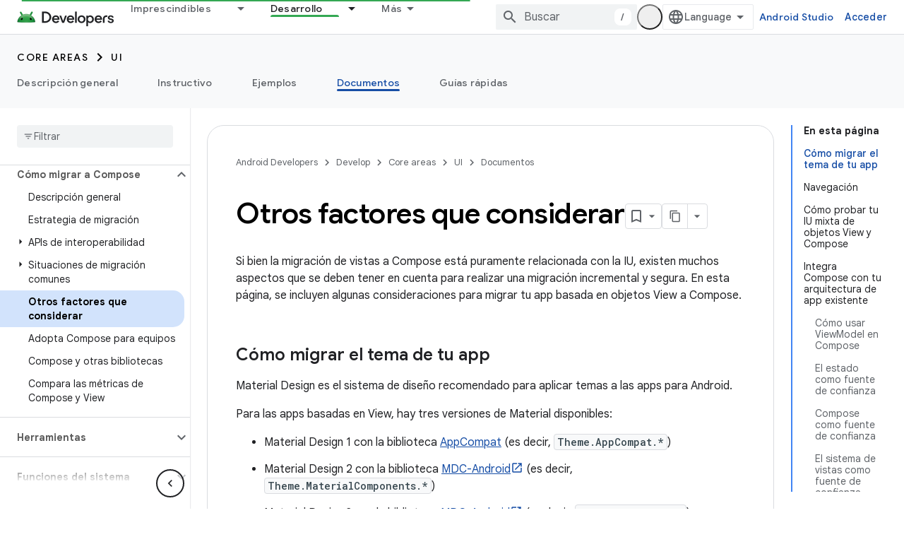

--- FILE ---
content_type: text/html; charset=utf-8
request_url: https://developer.android.com/develop/ui/compose/migrate/other-considerations?authuser=0&hl=es
body_size: 50309
content:









<!doctype html>
<html 
      lang="es-419-x-mtfrom-en"
      dir="ltr">
  <head>
    <meta name="google-signin-client-id" content="721724668570-nbkv1cfusk7kk4eni4pjvepaus73b13t.apps.googleusercontent.com"><meta name="google-signin-scope"
          content="profile email https://www.googleapis.com/auth/developerprofiles https://www.googleapis.com/auth/developerprofiles.award https://www.googleapis.com/auth/devprofiles.full_control.firstparty"><meta property="og:site_name" content="Android Developers">
    <meta property="og:type" content="website"><meta name="theme-color" content="#34a853"><meta charset="utf-8">
    <meta content="IE=Edge" http-equiv="X-UA-Compatible">
    <meta name="viewport" content="width=device-width, initial-scale=1">
    

    <link rel="manifest" href="/_pwa/android/manifest.json"
          crossorigin="use-credentials">
    <link rel="preconnect" href="//www.gstatic.com" crossorigin>
    <link rel="preconnect" href="//fonts.gstatic.com" crossorigin>
    <link rel="preconnect" href="//fonts.googleapis.com" crossorigin>
    <link rel="preconnect" href="//apis.google.com" crossorigin>
    <link rel="preconnect" href="//www.google-analytics.com" crossorigin><link rel="stylesheet" href="//fonts.googleapis.com/css?family=Google+Sans:400,500,600,700|Google+Sans+Text:400,400italic,500,500italic,600,600italic,700,700italic|Roboto+Mono:400,500,700&display=swap">
      <link rel="stylesheet"
            href="//fonts.googleapis.com/css2?family=Material+Icons&family=Material+Symbols+Outlined&display=block"><link rel="stylesheet" href="https://www.gstatic.com/devrel-devsite/prod/v3df8aae39978de8281d519c083a1ff09816fe422ab8f1bf9f8e360a62fb9949d/android/css/app.css">
      
        <link rel="stylesheet" href="https://www.gstatic.com/devrel-devsite/prod/v3df8aae39978de8281d519c083a1ff09816fe422ab8f1bf9f8e360a62fb9949d/android/css/dark-theme.css" disabled>
      <link rel="shortcut icon" href="https://www.gstatic.com/devrel-devsite/prod/v3df8aae39978de8281d519c083a1ff09816fe422ab8f1bf9f8e360a62fb9949d/android/images/favicon.svg">
    <link rel="apple-touch-icon" href="https://www.gstatic.com/devrel-devsite/prod/v3df8aae39978de8281d519c083a1ff09816fe422ab8f1bf9f8e360a62fb9949d/android/images/touchicon-180.png"><link rel="canonical" href="https://developer.android.com/develop/ui/compose/migrate/other-considerations?hl=es-419"><link rel="search" type="application/opensearchdescription+xml"
            title="Android Developers" href="https://developer.android.com/s/opensearch.xml?authuser=0&amp;hl=es">
      <link rel="alternate" hreflang="en"
          href="https://developer.android.com/develop/ui/compose/migrate/other-considerations" /><link rel="alternate" hreflang="x-default" href="https://developer.android.com/develop/ui/compose/migrate/other-considerations" /><link rel="alternate" hreflang="ar"
          href="https://developer.android.com/develop/ui/compose/migrate/other-considerations?hl=ar" /><link rel="alternate" hreflang="bn"
          href="https://developer.android.com/develop/ui/compose/migrate/other-considerations?hl=bn" /><link rel="alternate" hreflang="zh-Hans"
          href="https://developer.android.com/develop/ui/compose/migrate/other-considerations?hl=zh-cn" /><link rel="alternate" hreflang="zh-Hant"
          href="https://developer.android.com/develop/ui/compose/migrate/other-considerations?hl=zh-tw" /><link rel="alternate" hreflang="fa"
          href="https://developer.android.com/develop/ui/compose/migrate/other-considerations?hl=fa" /><link rel="alternate" hreflang="fr"
          href="https://developer.android.com/develop/ui/compose/migrate/other-considerations?hl=fr" /><link rel="alternate" hreflang="de"
          href="https://developer.android.com/develop/ui/compose/migrate/other-considerations?hl=de" /><link rel="alternate" hreflang="he"
          href="https://developer.android.com/develop/ui/compose/migrate/other-considerations?hl=he" /><link rel="alternate" hreflang="hi"
          href="https://developer.android.com/develop/ui/compose/migrate/other-considerations?hl=hi" /><link rel="alternate" hreflang="id"
          href="https://developer.android.com/develop/ui/compose/migrate/other-considerations?hl=id" /><link rel="alternate" hreflang="it"
          href="https://developer.android.com/develop/ui/compose/migrate/other-considerations?hl=it" /><link rel="alternate" hreflang="ja"
          href="https://developer.android.com/develop/ui/compose/migrate/other-considerations?hl=ja" /><link rel="alternate" hreflang="ko"
          href="https://developer.android.com/develop/ui/compose/migrate/other-considerations?hl=ko" /><link rel="alternate" hreflang="pl"
          href="https://developer.android.com/develop/ui/compose/migrate/other-considerations?hl=pl" /><link rel="alternate" hreflang="pt-BR"
          href="https://developer.android.com/develop/ui/compose/migrate/other-considerations?hl=pt-br" /><link rel="alternate" hreflang="ru"
          href="https://developer.android.com/develop/ui/compose/migrate/other-considerations?hl=ru" /><link rel="alternate" hreflang="es-419"
          href="https://developer.android.com/develop/ui/compose/migrate/other-considerations?hl=es-419" /><link rel="alternate" hreflang="th"
          href="https://developer.android.com/develop/ui/compose/migrate/other-considerations?hl=th" /><link rel="alternate" hreflang="tr"
          href="https://developer.android.com/develop/ui/compose/migrate/other-considerations?hl=tr" /><link rel="alternate" hreflang="vi"
          href="https://developer.android.com/develop/ui/compose/migrate/other-considerations?hl=vi" /><title>Otros factores que considerar &nbsp;|&nbsp; Jetpack Compose &nbsp;|&nbsp; Android Developers</title>

<meta property="og:title" content="Otros factores que considerar &nbsp;|&nbsp; Jetpack Compose &nbsp;|&nbsp; Android Developers"><meta property="og:url" content="https://developer.android.com/develop/ui/compose/migrate/other-considerations?hl=es-419"><meta property="og:image" content="https://developer.android.com/static/images/social/android-developers.png?authuser=0&amp;hl=es">
  <meta property="og:image:width" content="1200">
  <meta property="og:image:height" content="675"><meta property="og:locale" content="es_419"><meta name="twitter:card" content="summary_large_image"><script type="application/ld+json">
  {
    "@context": "https://schema.org",
    "@type": "Article",
    
    "headline": "Otros factores que considerar"
  }
</script><script type="application/ld+json">
  {
    "@context": "https://schema.org",
    "@type": "BreadcrumbList",
    "itemListElement": [{
      "@type": "ListItem",
      "position": 1,
      "name": "Develop",
      "item": "https://developer.android.com/develop"
    },{
      "@type": "ListItem",
      "position": 2,
      "name": "Core areas",
      "item": "https://developer.android.com/develop/core-areas"
    },{
      "@type": "ListItem",
      "position": 3,
      "name": "UI",
      "item": "https://developer.android.com/develop/ui"
    },{
      "@type": "ListItem",
      "position": 4,
      "name": "Otros factores que considerar",
      "item": "https://developer.android.com/develop/ui/compose/migrate/other-considerations"
    }]
  }
  </script><link rel="alternate machine-translated-from" hreflang="en"
        href="https://developer.android.com/develop/ui/compose/migrate/other-considerations?hl=en&amp;authuser=0">
  

  

  


    
      <link rel="stylesheet" href="/extras.css"></head>
  <body class="color-scheme--light"
        template="page"
        theme="android-theme"
        type="article"
        
        appearance
        
        layout="docs"
        
        
        
        
        
        display-toc
        pending>
  
    <devsite-progress type="indeterminate" id="app-progress"></devsite-progress>
  
  
    <a href="#main-content" class="skip-link button">
      
      Ir al contenido principal
    </a>
    <section class="devsite-wrapper">
      <devsite-cookie-notification-bar></devsite-cookie-notification-bar><devsite-header role="banner">
  
    





















<div class="devsite-header--inner" data-nosnippet>
  <div class="devsite-top-logo-row-wrapper-wrapper">
    <div class="devsite-top-logo-row-wrapper">
      <div class="devsite-top-logo-row">
        <button type="button" id="devsite-hamburger-menu"
          class="devsite-header-icon-button button-flat material-icons gc-analytics-event"
          data-category="Site-Wide Custom Events"
          data-label="Navigation menu button"
          visually-hidden
          aria-label="Abrir menú">
        </button>
        
<div class="devsite-product-name-wrapper">

  <a href="/" class="devsite-site-logo-link gc-analytics-event"
   data-category="Site-Wide Custom Events" data-label="Site logo" track-type="globalNav"
   track-name="androidDevelopers" track-metadata-position="nav"
   track-metadata-eventDetail="nav">
  
  <picture>
    
    <source srcset="https://www.gstatic.com/devrel-devsite/prod/v3df8aae39978de8281d519c083a1ff09816fe422ab8f1bf9f8e360a62fb9949d/android/images/lockup-dark-theme.png"
            media="(prefers-color-scheme: dark)"
            class="devsite-dark-theme">
    
    <img src="https://www.gstatic.com/devrel-devsite/prod/v3df8aae39978de8281d519c083a1ff09816fe422ab8f1bf9f8e360a62fb9949d/android/images/lockup.png" class="devsite-site-logo" alt="Android Developers">
  </picture>
  
</a>



  
  
  <span class="devsite-product-name">
    <ul class="devsite-breadcrumb-list"
  >
  
  <li class="devsite-breadcrumb-item
             ">
    
    
    
      
      
    
  </li>
  
</ul>
  </span>

</div>
        <div class="devsite-top-logo-row-middle">
          <div class="devsite-header-upper-tabs">
            
              
              
  <devsite-tabs class="upper-tabs">

    <nav class="devsite-tabs-wrapper" aria-label="Pestañas superiores">
      
        
          <tab class="devsite-dropdown
    devsite-dropdown-full
    
    
    ">
  
    <a href="https://developer.android.com/get-started?authuser=0&amp;hl=es"
    class="devsite-tabs-content gc-analytics-event android-dropdown-tab"
      track-metadata-eventdetail="https://developer.android.com/get-started?authuser=0&amp;hl=es"
    
       track-type="nav"
       track-metadata-position="nav - imprescindibles"
       track-metadata-module="primary nav"
       
       
         
           data-category="Site-Wide Custom Events"
         
           data-label="Tab: Imprescindibles"
         
           track-name="imprescindibles"
         
       >
    Imprescindibles
  
    </a>
    
      <button
         aria-haspopup="menu"
         aria-expanded="false"
         aria-label="Menú desplegable de Imprescindibles"
         track-type="nav"
         track-metadata-eventdetail="https://developer.android.com/get-started?authuser=0&amp;hl=es"
         track-metadata-position="nav - imprescindibles"
         track-metadata-module="primary nav"
         
          
            data-category="Site-Wide Custom Events"
          
            data-label="Tab: Imprescindibles"
          
            track-name="imprescindibles"
          
        
         class="devsite-tabs-dropdown-toggle devsite-icon devsite-icon-arrow-drop-down"></button>
    
  
  <div class="devsite-tabs-dropdown" role="menu" aria-label="submenu" hidden>
    
    <div class="devsite-tabs-dropdown-content">
      
        <div class="devsite-tabs-dropdown-column
                    android-dropdown android-dropdown-primary android-dropdown-ai">
          
            <ul class="devsite-tabs-dropdown-section
                       ">
              
                <li class="devsite-nav-title" role="heading" tooltip>Crea experiencias de IA</li>
              
              
                <li class="devsite-nav-description">Crea apps para Android impulsadas por IA con APIs de Gemini y más.
</li>
              
              
                <li class="devsite-nav-item">
                  <a href="https://developer.android.com/ai?authuser=0&amp;hl=es"
                    
                     track-type="nav"
                     track-metadata-eventdetail="https://developer.android.com/ai?authuser=0&amp;hl=es"
                     track-metadata-position="nav - imprescindibles"
                     track-metadata-module="tertiary nav"
                     
                       track-metadata-module_headline="crea experiencias de ia"
                     
                     tooltip
                  
                    
                     class="button button-primary"
                    
                  >
                    
                    <div class="devsite-nav-item-title">
                      Comenzar
                    </div>
                    
                  </a>
                </li>
              
            </ul>
          
        </div>
      
        <div class="devsite-tabs-dropdown-column
                    android-dropdown">
          
            <ul class="devsite-tabs-dropdown-section
                       android-dropdown-section-icon android-dropdown-section-icon-launch">
              
                <li class="devsite-nav-title" role="heading" tooltip>Comenzar</li>
              
              
                <li class="devsite-nav-description">Comienza por crear tu primera app. Puedes hacer nuestros cursos de capacitación o explorar el desarrollo de apps por tu cuenta.
</li>
              
              
                <li class="devsite-nav-item">
                  <a href="https://developer.android.com/get-started/overview?authuser=0&amp;hl=es"
                    
                     track-type="nav"
                     track-metadata-eventdetail="https://developer.android.com/get-started/overview?authuser=0&amp;hl=es"
                     track-metadata-position="nav - imprescindibles"
                     track-metadata-module="tertiary nav"
                     
                       track-metadata-module_headline="comenzar"
                     
                     tooltip
                  >
                    
                    <div class="devsite-nav-item-title">
                      Hello World
                    </div>
                    
                  </a>
                </li>
              
                <li class="devsite-nav-item">
                  <a href="https://developer.android.com/courses?authuser=0&amp;hl=es"
                    
                     track-type="nav"
                     track-metadata-eventdetail="https://developer.android.com/courses?authuser=0&amp;hl=es"
                     track-metadata-position="nav - imprescindibles"
                     track-metadata-module="tertiary nav"
                     
                       track-metadata-module_headline="comenzar"
                     
                     tooltip
                  >
                    
                    <div class="devsite-nav-item-title">
                      Cursos de capacitación
                    </div>
                    
                  </a>
                </li>
              
                <li class="devsite-nav-item">
                  <a href="https://developer.android.com/get-started/codelabs?authuser=0&amp;hl=es"
                    
                     track-type="nav"
                     track-metadata-eventdetail="https://developer.android.com/get-started/codelabs?authuser=0&amp;hl=es"
                     track-metadata-position="nav - imprescindibles"
                     track-metadata-module="tertiary nav"
                     
                       track-metadata-module_headline="comenzar"
                     
                     tooltip
                  >
                    
                    <div class="devsite-nav-item-title">
                      Instructivos
                    </div>
                    
                  </a>
                </li>
              
                <li class="devsite-nav-item">
                  <a href="https://developer.android.com/develop/ui/compose/adopt?authuser=0&amp;hl=es"
                    
                     track-type="nav"
                     track-metadata-eventdetail="https://developer.android.com/develop/ui/compose/adopt?authuser=0&amp;hl=es"
                     track-metadata-position="nav - imprescindibles"
                     track-metadata-module="tertiary nav"
                     
                       track-metadata-module_headline="comenzar"
                     
                     tooltip
                  >
                    
                    <div class="devsite-nav-item-title">
                      Compose para equipos
                    </div>
                    
                  </a>
                </li>
              
                <li class="devsite-nav-item">
                  <a href="https://developer.android.com/kotlin?authuser=0&amp;hl=es"
                    
                     track-type="nav"
                     track-metadata-eventdetail="https://developer.android.com/kotlin?authuser=0&amp;hl=es"
                     track-metadata-position="nav - imprescindibles"
                     track-metadata-module="tertiary nav"
                     
                       track-metadata-module_headline="comenzar"
                     
                     tooltip
                  >
                    
                    <div class="devsite-nav-item-title">
                      Kotlin para Android
                    </div>
                    
                  </a>
                </li>
              
                <li class="devsite-nav-item">
                  <a href="https://play.google.com/console/about/guides/play-commerce/?authuser=0&amp;hl=es"
                    
                     track-type="nav"
                     track-metadata-eventdetail="https://play.google.com/console/about/guides/play-commerce/?authuser=0&amp;hl=es"
                     track-metadata-position="nav - imprescindibles"
                     track-metadata-module="tertiary nav"
                     
                       track-metadata-module_headline="comenzar"
                     
                     tooltip
                  >
                    
                    <div class="devsite-nav-item-title">
                      Monetización con Play ↗️
                    </div>
                    
                  </a>
                </li>
              
                <li class="devsite-nav-item">
                  <a href="https://developer.android.com/developer-verification?authuser=0&amp;hl=es"
                    
                     track-type="nav"
                     track-metadata-eventdetail="https://developer.android.com/developer-verification?authuser=0&amp;hl=es"
                     track-metadata-position="nav - imprescindibles"
                     track-metadata-module="tertiary nav"
                     
                       track-metadata-module_headline="comenzar"
                     
                     tooltip
                  >
                    
                    <div class="devsite-nav-item-title">
                      Verificación para desarrolladores de Android
                    </div>
                    
                  </a>
                </li>
              
            </ul>
          
        </div>
      
        <div class="devsite-tabs-dropdown-column
                    android-dropdown">
          
            <ul class="devsite-tabs-dropdown-section
                       android-dropdown-section-icon android-dropdown-section-icon-multiple-screens">
              
                <li class="devsite-nav-title" role="heading" tooltip>Extiéndete por dispositivo</li>
              
              
                <li class="devsite-nav-description">Crea apps que brinden experiencias fluidas a los usuarios desde diferentes dispositivos, como teléfonos, tablets, relojes, visores y más.
</li>
              
              
                <li class="devsite-nav-item">
                  <a href="https://developer.android.com/adaptive-apps?authuser=0&amp;hl=es"
                    
                     track-type="nav"
                     track-metadata-eventdetail="https://developer.android.com/adaptive-apps?authuser=0&amp;hl=es"
                     track-metadata-position="nav - imprescindibles"
                     track-metadata-module="tertiary nav"
                     
                       track-metadata-module_headline="extiéndete por dispositivo"
                     
                     tooltip
                  >
                    
                    <div class="devsite-nav-item-title">
                      Apps adaptativas
                    </div>
                    
                  </a>
                </li>
              
                <li class="devsite-nav-item">
                  <a href="https://developer.android.com/xr?authuser=0&amp;hl=es"
                    
                     track-type="nav"
                     track-metadata-eventdetail="https://developer.android.com/xr?authuser=0&amp;hl=es"
                     track-metadata-position="nav - imprescindibles"
                     track-metadata-module="tertiary nav"
                     
                       track-metadata-module_headline="extiéndete por dispositivo"
                     
                     tooltip
                  >
                    
                    <div class="devsite-nav-item-title">
                      Android XR
                    </div>
                    
                  </a>
                </li>
              
                <li class="devsite-nav-item">
                  <a href="https://developer.android.com/wear?authuser=0&amp;hl=es"
                    
                     track-type="nav"
                     track-metadata-eventdetail="https://developer.android.com/wear?authuser=0&amp;hl=es"
                     track-metadata-position="nav - imprescindibles"
                     track-metadata-module="tertiary nav"
                     
                       track-metadata-module_headline="extiéndete por dispositivo"
                     
                     tooltip
                  >
                    
                    <div class="devsite-nav-item-title">
                      Wear OS
                    </div>
                    
                  </a>
                </li>
              
                <li class="devsite-nav-item">
                  <a href="https://developer.android.com/cars?authuser=0&amp;hl=es"
                    
                     track-type="nav"
                     track-metadata-eventdetail="https://developer.android.com/cars?authuser=0&amp;hl=es"
                     track-metadata-position="nav - imprescindibles"
                     track-metadata-module="tertiary nav"
                     
                       track-metadata-module_headline="extiéndete por dispositivo"
                     
                     tooltip
                  >
                    
                    <div class="devsite-nav-item-title">
                      Android para vehículos
                    </div>
                    
                  </a>
                </li>
              
                <li class="devsite-nav-item">
                  <a href="https://developer.android.com/tv?authuser=0&amp;hl=es"
                    
                     track-type="nav"
                     track-metadata-eventdetail="https://developer.android.com/tv?authuser=0&amp;hl=es"
                     track-metadata-position="nav - imprescindibles"
                     track-metadata-module="tertiary nav"
                     
                       track-metadata-module_headline="extiéndete por dispositivo"
                     
                     tooltip
                  >
                    
                    <div class="devsite-nav-item-title">
                      Android TV
                    </div>
                    
                  </a>
                </li>
              
                <li class="devsite-nav-item">
                  <a href="https://developer.android.com/chrome-os?authuser=0&amp;hl=es"
                    
                     track-type="nav"
                     track-metadata-eventdetail="https://developer.android.com/chrome-os?authuser=0&amp;hl=es"
                     track-metadata-position="nav - imprescindibles"
                     track-metadata-module="tertiary nav"
                     
                       track-metadata-module_headline="extiéndete por dispositivo"
                     
                     tooltip
                  >
                    
                    <div class="devsite-nav-item-title">
                      ChromeOS
                    </div>
                    
                  </a>
                </li>
              
            </ul>
          
        </div>
      
        <div class="devsite-tabs-dropdown-column
                    android-dropdown">
          
            <ul class="devsite-tabs-dropdown-section
                       android-dropdown-section-icon android-dropdown-section-icon-platform">
              
                <li class="devsite-nav-title" role="heading" tooltip>Diseña por categoría</li>
              
              
                <li class="devsite-nav-description">Sigue las instrucciones prescriptivas y bien definidas de Google para aprender a crear tu caso de uso.
</li>
              
              
                <li class="devsite-nav-item">
                  <a href="https://developer.android.com/games?authuser=0&amp;hl=es"
                    
                     track-type="nav"
                     track-metadata-eventdetail="https://developer.android.com/games?authuser=0&amp;hl=es"
                     track-metadata-position="nav - imprescindibles"
                     track-metadata-module="tertiary nav"
                     
                       track-metadata-module_headline="diseña por categoría"
                     
                     tooltip
                  >
                    
                    <div class="devsite-nav-item-title">
                      Juegos
                    </div>
                    
                  </a>
                </li>
              
                <li class="devsite-nav-item">
                  <a href="https://developer.android.com/media?authuser=0&amp;hl=es"
                    
                     track-type="nav"
                     track-metadata-eventdetail="https://developer.android.com/media?authuser=0&amp;hl=es"
                     track-metadata-position="nav - imprescindibles"
                     track-metadata-module="tertiary nav"
                     
                       track-metadata-module_headline="diseña por categoría"
                     
                     tooltip
                  >
                    
                    <div class="devsite-nav-item-title">
                      Cámara y contenido multimedia
                    </div>
                    
                  </a>
                </li>
              
                <li class="devsite-nav-item">
                  <a href="https://developer.android.com/social-and-messaging?authuser=0&amp;hl=es"
                    
                     track-type="nav"
                     track-metadata-eventdetail="https://developer.android.com/social-and-messaging?authuser=0&amp;hl=es"
                     track-metadata-position="nav - imprescindibles"
                     track-metadata-module="tertiary nav"
                     
                       track-metadata-module_headline="diseña por categoría"
                     
                     tooltip
                  >
                    
                    <div class="devsite-nav-item-title">
                      Redes sociales y mensajería
                    </div>
                    
                  </a>
                </li>
              
                <li class="devsite-nav-item">
                  <a href="https://developer.android.com/health-and-fitness?authuser=0&amp;hl=es"
                    
                     track-type="nav"
                     track-metadata-eventdetail="https://developer.android.com/health-and-fitness?authuser=0&amp;hl=es"
                     track-metadata-position="nav - imprescindibles"
                     track-metadata-module="tertiary nav"
                     
                       track-metadata-module_headline="diseña por categoría"
                     
                     tooltip
                  >
                    
                    <div class="devsite-nav-item-title">
                      Salud y bienestar
                    </div>
                    
                  </a>
                </li>
              
                <li class="devsite-nav-item">
                  <a href="https://developer.android.com/productivity?authuser=0&amp;hl=es"
                    
                     track-type="nav"
                     track-metadata-eventdetail="https://developer.android.com/productivity?authuser=0&amp;hl=es"
                     track-metadata-position="nav - imprescindibles"
                     track-metadata-module="tertiary nav"
                     
                       track-metadata-module_headline="diseña por categoría"
                     
                     tooltip
                  >
                    
                    <div class="devsite-nav-item-title">
                      Productividad
                    </div>
                    
                  </a>
                </li>
              
                <li class="devsite-nav-item">
                  <a href="https://developer.android.com/work/overview?authuser=0&amp;hl=es"
                    
                     track-type="nav"
                     track-metadata-eventdetail="https://developer.android.com/work/overview?authuser=0&amp;hl=es"
                     track-metadata-position="nav - imprescindibles"
                     track-metadata-module="tertiary nav"
                     
                       track-metadata-module_headline="diseña por categoría"
                     
                     tooltip
                  >
                    
                    <div class="devsite-nav-item-title">
                      Apps empresariales
                    </div>
                    
                  </a>
                </li>
              
            </ul>
          
        </div>
      
        <div class="devsite-tabs-dropdown-column
                    android-dropdown">
          
            <ul class="devsite-tabs-dropdown-section
                       android-dropdown-section-icon android-dropdown-section-icon-stars">
              
                <li class="devsite-nav-title" role="heading" tooltip>Recibe las novedades</li>
              
              
                <li class="devsite-nav-description">Entérate de nuevos lanzamientos de versiones a lo largo del año, únete a nuestros programas de versión preliminar y envíanos tus comentarios.
</li>
              
              
                <li class="devsite-nav-item">
                  <a href="https://developer.android.com/latest-updates?authuser=0&amp;hl=es"
                    
                     track-type="nav"
                     track-metadata-eventdetail="https://developer.android.com/latest-updates?authuser=0&amp;hl=es"
                     track-metadata-position="nav - imprescindibles"
                     track-metadata-module="tertiary nav"
                     
                       track-metadata-module_headline="recibe las novedades"
                     
                     tooltip
                  >
                    
                    <div class="devsite-nav-item-title">
                      Últimas actualizaciones
                    </div>
                    
                  </a>
                </li>
              
                <li class="devsite-nav-item">
                  <a href="https://developer.android.com/latest-updates/experimental?authuser=0&amp;hl=es"
                    
                     track-type="nav"
                     track-metadata-eventdetail="https://developer.android.com/latest-updates/experimental?authuser=0&amp;hl=es"
                     track-metadata-position="nav - imprescindibles"
                     track-metadata-module="tertiary nav"
                     
                       track-metadata-module_headline="recibe las novedades"
                     
                     tooltip
                  >
                    
                    <div class="devsite-nav-item-title">
                      Actualizaciones experimentales
                    </div>
                    
                  </a>
                </li>
              
                <li class="devsite-nav-item">
                  <a href="https://developer.android.com/studio/preview?authuser=0&amp;hl=es"
                    
                     track-type="nav"
                     track-metadata-eventdetail="https://developer.android.com/studio/preview?authuser=0&amp;hl=es"
                     track-metadata-position="nav - imprescindibles"
                     track-metadata-module="tertiary nav"
                     
                       track-metadata-module_headline="recibe las novedades"
                     
                     tooltip
                  >
                    
                    <div class="devsite-nav-item-title">
                      Versión preliminar de Android Studio
                    </div>
                    
                  </a>
                </li>
              
                <li class="devsite-nav-item">
                  <a href="https://developer.android.com/jetpack/androidx/versions?authuser=0&amp;hl=es"
                    
                     track-type="nav"
                     track-metadata-eventdetail="https://developer.android.com/jetpack/androidx/versions?authuser=0&amp;hl=es"
                     track-metadata-position="nav - imprescindibles"
                     track-metadata-module="tertiary nav"
                     
                       track-metadata-module_headline="recibe las novedades"
                     
                     tooltip
                  >
                    
                    <div class="devsite-nav-item-title">
                      Bibliotecas de Jetpack y Compose
                    </div>
                    
                  </a>
                </li>
              
                <li class="devsite-nav-item">
                  <a href="https://developer.android.com/training/wearables/versions/latest?authuser=0&amp;hl=es"
                    
                     track-type="nav"
                     track-metadata-eventdetail="https://developer.android.com/training/wearables/versions/latest?authuser=0&amp;hl=es"
                     track-metadata-position="nav - imprescindibles"
                     track-metadata-module="tertiary nav"
                     
                       track-metadata-module_headline="recibe las novedades"
                     
                     tooltip
                  >
                    
                    <div class="devsite-nav-item-title">
                      Versiones de Wear OS
                    </div>
                    
                  </a>
                </li>
              
                <li class="devsite-nav-item">
                  <a href="https://developer.android.com/design-for-safety/privacy-sandbox?authuser=0&amp;hl=es"
                    
                     track-type="nav"
                     track-metadata-eventdetail="https://developer.android.com/design-for-safety/privacy-sandbox?authuser=0&amp;hl=es"
                     track-metadata-position="nav - imprescindibles"
                     track-metadata-module="tertiary nav"
                     
                       track-metadata-module_headline="recibe las novedades"
                     
                     tooltip
                  >
                    
                    <div class="devsite-nav-item-title">
                      Privacy Sandbox ↗️
                    </div>
                    
                  </a>
                </li>
              
            </ul>
          
        </div>
      
    </div>
  </div>
</tab>
        
      
        
          <tab class="devsite-dropdown
    devsite-dropdown-full
    
    
    ">
  
    <a href="https://developer.android.com/design?authuser=0&amp;hl=es"
    class="devsite-tabs-content gc-analytics-event android-dropdown-tab"
      track-metadata-eventdetail="https://developer.android.com/design?authuser=0&amp;hl=es"
    
       track-type="nav"
       track-metadata-position="nav - diseño y planificación"
       track-metadata-module="primary nav"
       
       
         
           data-category="Site-Wide Custom Events"
         
           data-label="Tab: Diseño y planificación"
         
           track-name="diseño y planificación"
         
       >
    Diseño y planificación
  
    </a>
    
      <button
         aria-haspopup="menu"
         aria-expanded="false"
         aria-label="Menú desplegable de Diseño y planificación"
         track-type="nav"
         track-metadata-eventdetail="https://developer.android.com/design?authuser=0&amp;hl=es"
         track-metadata-position="nav - diseño y planificación"
         track-metadata-module="primary nav"
         
          
            data-category="Site-Wide Custom Events"
          
            data-label="Tab: Diseño y planificación"
          
            track-name="diseño y planificación"
          
        
         class="devsite-tabs-dropdown-toggle devsite-icon devsite-icon-arrow-drop-down"></button>
    
  
  <div class="devsite-tabs-dropdown" role="menu" aria-label="submenu" hidden>
    
    <div class="devsite-tabs-dropdown-content">
      
        <div class="devsite-tabs-dropdown-column
                    android-dropdown android-dropdown-primary android-dropdown-mad">
          
            <ul class="devsite-tabs-dropdown-section
                       ">
              
                <li class="devsite-nav-title" role="heading" tooltip>Experiencias excelentes</li>
              
              
                <li class="devsite-nav-description">Crea las mejores experiencias para tus mejores usuarios.
</li>
              
              
                <li class="devsite-nav-item">
                  <a href="https://developer.android.com/quality/excellent?authuser=0&amp;hl=es"
                    
                     track-type="nav"
                     track-metadata-eventdetail="https://developer.android.com/quality/excellent?authuser=0&amp;hl=es"
                     track-metadata-position="nav - diseño y planificación"
                     track-metadata-module="tertiary nav"
                     
                       track-metadata-module_headline="experiencias excelentes"
                     
                     tooltip
                  
                    
                     class="button button-primary"
                    
                  >
                    
                    <div class="devsite-nav-item-title">
                      Más información
                    </div>
                    
                  </a>
                </li>
              
            </ul>
          
        </div>
      
        <div class="devsite-tabs-dropdown-column
                    android-dropdown">
          
            <ul class="devsite-tabs-dropdown-section
                       android-dropdown-section-icon android-dropdown-section-icon-layout">
              
                <li class="devsite-nav-title" role="heading" tooltip>Diseño de IU</li>
              
              
                <li class="devsite-nav-description">Diseña una interfaz de usuario atractiva con las prácticas recomendadas de Android.</li>
              
              
                <li class="devsite-nav-item">
                  <a href="https://developer.android.com/design/ui?authuser=0&amp;hl=es"
                    
                     track-type="nav"
                     track-metadata-eventdetail="https://developer.android.com/design/ui?authuser=0&amp;hl=es"
                     track-metadata-position="nav - diseño y planificación"
                     track-metadata-module="tertiary nav"
                     
                       track-metadata-module_headline="diseño de iu"
                     
                     tooltip
                  >
                    
                    <div class="devsite-nav-item-title">
                      Diseña para Android
                    </div>
                    
                  </a>
                </li>
              
                <li class="devsite-nav-item">
                  <a href="https://developer.android.com/design/ui/mobile?authuser=0&amp;hl=es"
                    
                     track-type="nav"
                     track-metadata-eventdetail="https://developer.android.com/design/ui/mobile?authuser=0&amp;hl=es"
                     track-metadata-position="nav - diseño y planificación"
                     track-metadata-module="tertiary nav"
                     
                       track-metadata-module_headline="diseño de iu"
                     
                     tooltip
                  >
                    
                    <div class="devsite-nav-item-title">
                      Dispositivos móviles
                    </div>
                    
                  </a>
                </li>
              
                <li class="devsite-nav-item">
                  <a href="https://developer.android.com/design/ui/large-screens?authuser=0&amp;hl=es"
                    
                     track-type="nav"
                     track-metadata-eventdetail="https://developer.android.com/design/ui/large-screens?authuser=0&amp;hl=es"
                     track-metadata-position="nav - diseño y planificación"
                     track-metadata-module="tertiary nav"
                     
                       track-metadata-module_headline="diseño de iu"
                     
                     tooltip
                  >
                    
                    <div class="devsite-nav-item-title">
                      IU adaptativa
                    </div>
                    
                  </a>
                </li>
              
                <li class="devsite-nav-item">
                  <a href="https://developer.android.com/design/ui/xr?authuser=0&amp;hl=es"
                    
                     track-type="nav"
                     track-metadata-eventdetail="https://developer.android.com/design/ui/xr?authuser=0&amp;hl=es"
                     track-metadata-position="nav - diseño y planificación"
                     track-metadata-module="tertiary nav"
                     
                       track-metadata-module_headline="diseño de iu"
                     
                     tooltip
                  >
                    
                    <div class="devsite-nav-item-title">
                      Visores y lentes de RE
                    </div>
                    
                  </a>
                </li>
              
                <li class="devsite-nav-item">
                  <a href="https://developer.android.com/design/ui/ai-glasses?authuser=0&amp;hl=es"
                    
                     track-type="nav"
                     track-metadata-eventdetail="https://developer.android.com/design/ui/ai-glasses?authuser=0&amp;hl=es"
                     track-metadata-position="nav - diseño y planificación"
                     track-metadata-module="tertiary nav"
                     
                       track-metadata-module_headline="diseño de iu"
                     
                     tooltip
                  >
                    
                    <div class="devsite-nav-item-title">
                      Lentes potenciados por IA
                    </div>
                    
                  </a>
                </li>
              
                <li class="devsite-nav-item">
                  <a href="https://developer.android.com/design/ui/widget?authuser=0&amp;hl=es"
                    
                     track-type="nav"
                     track-metadata-eventdetail="https://developer.android.com/design/ui/widget?authuser=0&amp;hl=es"
                     track-metadata-position="nav - diseño y planificación"
                     track-metadata-module="tertiary nav"
                     
                       track-metadata-module_headline="diseño de iu"
                     
                     tooltip
                  >
                    
                    <div class="devsite-nav-item-title">
                      Widgets
                    </div>
                    
                  </a>
                </li>
              
                <li class="devsite-nav-item">
                  <a href="https://developer.android.com/design/ui/wear?authuser=0&amp;hl=es"
                    
                     track-type="nav"
                     track-metadata-eventdetail="https://developer.android.com/design/ui/wear?authuser=0&amp;hl=es"
                     track-metadata-position="nav - diseño y planificación"
                     track-metadata-module="tertiary nav"
                     
                       track-metadata-module_headline="diseño de iu"
                     
                     tooltip
                  >
                    
                    <div class="devsite-nav-item-title">
                      Wear OS
                    </div>
                    
                  </a>
                </li>
              
                <li class="devsite-nav-item">
                  <a href="https://developer.android.com/design/ui/tv?authuser=0&amp;hl=es"
                    
                     track-type="nav"
                     track-metadata-eventdetail="https://developer.android.com/design/ui/tv?authuser=0&amp;hl=es"
                     track-metadata-position="nav - diseño y planificación"
                     track-metadata-module="tertiary nav"
                     
                       track-metadata-module_headline="diseño de iu"
                     
                     tooltip
                  >
                    
                    <div class="devsite-nav-item-title">
                      Android TV
                    </div>
                    
                  </a>
                </li>
              
                <li class="devsite-nav-item">
                  <a href="https://developer.android.com/design/ui/cars?authuser=0&amp;hl=es"
                    
                     track-type="nav"
                     track-metadata-eventdetail="https://developer.android.com/design/ui/cars?authuser=0&amp;hl=es"
                     track-metadata-position="nav - diseño y planificación"
                     track-metadata-module="tertiary nav"
                     
                       track-metadata-module_headline="diseño de iu"
                     
                     tooltip
                  >
                    
                    <div class="devsite-nav-item-title">
                      Android para vehículos
                    </div>
                    
                  </a>
                </li>
              
            </ul>
          
        </div>
      
        <div class="devsite-tabs-dropdown-column
                    android-dropdown">
          
            <ul class="devsite-tabs-dropdown-section
                       android-dropdown-section-icon android-dropdown-section-icon-design">
              
                <li class="devsite-nav-title" role="heading" tooltip>Arquitectura</li>
              
              
                <li class="devsite-nav-description">Diseña servicios y lógicas de app sólidas, que puedan someterse a pruebas y admitan mantenimiento.</li>
              
              
                <li class="devsite-nav-item">
                  <a href="https://developer.android.com/topic/architecture/intro?authuser=0&amp;hl=es"
                    
                     track-type="nav"
                     track-metadata-eventdetail="https://developer.android.com/topic/architecture/intro?authuser=0&amp;hl=es"
                     track-metadata-position="nav - diseño y planificación"
                     track-metadata-module="tertiary nav"
                     
                       track-metadata-module_headline="arquitectura"
                     
                     tooltip
                  >
                    
                    <div class="devsite-nav-item-title">
                      Introducción
                    </div>
                    
                  </a>
                </li>
              
                <li class="devsite-nav-item">
                  <a href="https://developer.android.com/topic/libraries/view-binding?authuser=0&amp;hl=es"
                    
                     track-type="nav"
                     track-metadata-eventdetail="https://developer.android.com/topic/libraries/view-binding?authuser=0&amp;hl=es"
                     track-metadata-position="nav - diseño y planificación"
                     track-metadata-module="tertiary nav"
                     
                       track-metadata-module_headline="arquitectura"
                     
                     tooltip
                  >
                    
                    <div class="devsite-nav-item-title">
                      Bibliotecas
                    </div>
                    
                  </a>
                </li>
              
                <li class="devsite-nav-item">
                  <a href="https://developer.android.com/guide/navigation/navigation-principles?authuser=0&amp;hl=es"
                    
                     track-type="nav"
                     track-metadata-eventdetail="https://developer.android.com/guide/navigation/navigation-principles?authuser=0&amp;hl=es"
                     track-metadata-position="nav - diseño y planificación"
                     track-metadata-module="tertiary nav"
                     
                       track-metadata-module_headline="arquitectura"
                     
                     tooltip
                  >
                    
                    <div class="devsite-nav-item-title">
                      Navegación
                    </div>
                    
                  </a>
                </li>
              
                <li class="devsite-nav-item">
                  <a href="https://developer.android.com/topic/modularization?authuser=0&amp;hl=es"
                    
                     track-type="nav"
                     track-metadata-eventdetail="https://developer.android.com/topic/modularization?authuser=0&amp;hl=es"
                     track-metadata-position="nav - diseño y planificación"
                     track-metadata-module="tertiary nav"
                     
                       track-metadata-module_headline="arquitectura"
                     
                     tooltip
                  >
                    
                    <div class="devsite-nav-item-title">
                      Modularización
                    </div>
                    
                  </a>
                </li>
              
                <li class="devsite-nav-item">
                  <a href="https://developer.android.com/training/testing/fundamentals?authuser=0&amp;hl=es"
                    
                     track-type="nav"
                     track-metadata-eventdetail="https://developer.android.com/training/testing/fundamentals?authuser=0&amp;hl=es"
                     track-metadata-position="nav - diseño y planificación"
                     track-metadata-module="tertiary nav"
                     
                       track-metadata-module_headline="arquitectura"
                     
                     tooltip
                  >
                    
                    <div class="devsite-nav-item-title">
                      Prueba
                    </div>
                    
                  </a>
                </li>
              
                <li class="devsite-nav-item">
                  <a href="https://developer.android.com/kotlin/multiplatform?authuser=0&amp;hl=es"
                    
                     track-type="nav"
                     track-metadata-eventdetail="https://developer.android.com/kotlin/multiplatform?authuser=0&amp;hl=es"
                     track-metadata-position="nav - diseño y planificación"
                     track-metadata-module="tertiary nav"
                     
                       track-metadata-module_headline="arquitectura"
                     
                     tooltip
                  >
                    
                    <div class="devsite-nav-item-title">
                      Kotlin multiplataforma
                    </div>
                    
                  </a>
                </li>
              
            </ul>
          
        </div>
      
        <div class="devsite-tabs-dropdown-column
                    android-dropdown">
          
            <ul class="devsite-tabs-dropdown-section
                       android-dropdown-section-icon android-dropdown-section-icon-vitals">
              
                <li class="devsite-nav-title" role="heading" tooltip>Calidad</li>
              
              
                <li class="devsite-nav-description">Planifica la calidad de la app y sigue los lineamientos de Play Store.</li>
              
              
                <li class="devsite-nav-item">
                  <a href="https://developer.android.com/quality?authuser=0&amp;hl=es"
                    
                     track-type="nav"
                     track-metadata-eventdetail="https://developer.android.com/quality?authuser=0&amp;hl=es"
                     track-metadata-position="nav - diseño y planificación"
                     track-metadata-module="tertiary nav"
                     
                       track-metadata-module_headline="calidad"
                     
                     tooltip
                  >
                    
                    <div class="devsite-nav-item-title">
                      Descripción general
                    </div>
                    
                  </a>
                </li>
              
                <li class="devsite-nav-item">
                  <a href="https://developer.android.com/quality/core-value?authuser=0&amp;hl=es"
                    
                     track-type="nav"
                     track-metadata-eventdetail="https://developer.android.com/quality/core-value?authuser=0&amp;hl=es"
                     track-metadata-position="nav - diseño y planificación"
                     track-metadata-module="tertiary nav"
                     
                       track-metadata-module_headline="calidad"
                     
                     tooltip
                  >
                    
                    <div class="devsite-nav-item-title">
                      Valor principal
                    </div>
                    
                  </a>
                </li>
              
                <li class="devsite-nav-item">
                  <a href="https://developer.android.com/quality/user-experience?authuser=0&amp;hl=es"
                    
                     track-type="nav"
                     track-metadata-eventdetail="https://developer.android.com/quality/user-experience?authuser=0&amp;hl=es"
                     track-metadata-position="nav - diseño y planificación"
                     track-metadata-module="tertiary nav"
                     
                       track-metadata-module_headline="calidad"
                     
                     tooltip
                  >
                    
                    <div class="devsite-nav-item-title">
                      Experiencia del usuario
                    </div>
                    
                  </a>
                </li>
              
                <li class="devsite-nav-item">
                  <a href="https://developer.android.com/guide/topics/ui/accessibility?authuser=0&amp;hl=es"
                    
                     track-type="nav"
                     track-metadata-eventdetail="https://developer.android.com/guide/topics/ui/accessibility?authuser=0&amp;hl=es"
                     track-metadata-position="nav - diseño y planificación"
                     track-metadata-module="tertiary nav"
                     
                       track-metadata-module_headline="calidad"
                     
                     tooltip
                  >
                    
                    <div class="devsite-nav-item-title">
                      Accesibilidad
                    </div>
                    
                  </a>
                </li>
              
                <li class="devsite-nav-item">
                  <a href="https://developer.android.com/quality/technical?authuser=0&amp;hl=es"
                    
                     track-type="nav"
                     track-metadata-eventdetail="https://developer.android.com/quality/technical?authuser=0&amp;hl=es"
                     track-metadata-position="nav - diseño y planificación"
                     track-metadata-module="tertiary nav"
                     
                       track-metadata-module_headline="calidad"
                     
                     tooltip
                  >
                    
                    <div class="devsite-nav-item-title">
                      Calidad técnica
                    </div>
                    
                  </a>
                </li>
              
                <li class="devsite-nav-item">
                  <a href="https://developer.android.com/quality/excellent?authuser=0&amp;hl=es"
                    
                     track-type="nav"
                     track-metadata-eventdetail="https://developer.android.com/quality/excellent?authuser=0&amp;hl=es"
                     track-metadata-position="nav - diseño y planificación"
                     track-metadata-module="tertiary nav"
                     
                       track-metadata-module_headline="calidad"
                     
                     tooltip
                  >
                    
                    <div class="devsite-nav-item-title">
                      Experiencias excelentes
                    </div>
                    
                  </a>
                </li>
              
            </ul>
          
        </div>
      
        <div class="devsite-tabs-dropdown-column
                    android-dropdown">
          
            <ul class="devsite-tabs-dropdown-section
                       android-dropdown-section-icon android-dropdown-section-icon-security-2">
              
                <li class="devsite-nav-title" role="heading" tooltip>Seguridad</li>
              
              
                <li class="devsite-nav-description">Mantén a los usuarios a salvo contra amenazas y garantiza una experiencia segura en Android.</li>
              
              
                <li class="devsite-nav-item">
                  <a href="https://developer.android.com/security?authuser=0&amp;hl=es"
                    
                     track-type="nav"
                     track-metadata-eventdetail="https://developer.android.com/security?authuser=0&amp;hl=es"
                     track-metadata-position="nav - diseño y planificación"
                     track-metadata-module="tertiary nav"
                     
                       track-metadata-module_headline="seguridad"
                     
                     tooltip
                  >
                    
                    <div class="devsite-nav-item-title">
                      Descripción general
                    </div>
                    
                  </a>
                </li>
              
                <li class="devsite-nav-item">
                  <a href="https://developer.android.com/privacy?authuser=0&amp;hl=es"
                    
                     track-type="nav"
                     track-metadata-eventdetail="https://developer.android.com/privacy?authuser=0&amp;hl=es"
                     track-metadata-position="nav - diseño y planificación"
                     track-metadata-module="tertiary nav"
                     
                       track-metadata-module_headline="seguridad"
                     
                     tooltip
                  >
                    
                    <div class="devsite-nav-item-title">
                      Privacidad
                    </div>
                    
                  </a>
                </li>
              
                <li class="devsite-nav-item">
                  <a href="https://developer.android.com/privacy?authuser=0&amp;hl=es#app-permissions"
                    
                     track-type="nav"
                     track-metadata-eventdetail="https://developer.android.com/privacy?authuser=0&amp;hl=es#app-permissions"
                     track-metadata-position="nav - diseño y planificación"
                     track-metadata-module="tertiary nav"
                     
                       track-metadata-module_headline="seguridad"
                     
                     tooltip
                  >
                    
                    <div class="devsite-nav-item-title">
                      Permisos
                    </div>
                    
                  </a>
                </li>
              
                <li class="devsite-nav-item">
                  <a href="https://developer.android.com/identity?authuser=0&amp;hl=es"
                    
                     track-type="nav"
                     track-metadata-eventdetail="https://developer.android.com/identity?authuser=0&amp;hl=es"
                     track-metadata-position="nav - diseño y planificación"
                     track-metadata-module="tertiary nav"
                     
                       track-metadata-module_headline="seguridad"
                     
                     tooltip
                  >
                    
                    <div class="devsite-nav-item-title">
                      Identidad
                    </div>
                    
                  </a>
                </li>
              
                <li class="devsite-nav-item">
                  <a href="https://developer.android.com/security/fraud-prevention?authuser=0&amp;hl=es"
                    
                     track-type="nav"
                     track-metadata-eventdetail="https://developer.android.com/security/fraud-prevention?authuser=0&amp;hl=es"
                     track-metadata-position="nav - diseño y planificación"
                     track-metadata-module="tertiary nav"
                     
                       track-metadata-module_headline="seguridad"
                     
                     tooltip
                  >
                    
                    <div class="devsite-nav-item-title">
                      Prevención de fraudes
                    </div>
                    
                  </a>
                </li>
              
            </ul>
          
        </div>
      
    </div>
  </div>
</tab>
        
      
        
          <tab class="devsite-dropdown
    devsite-dropdown-full
    devsite-active
    
    ">
  
    <a href="https://developer.android.com/develop?authuser=0&amp;hl=es"
    class="devsite-tabs-content gc-analytics-event android-dropdown-tab"
      track-metadata-eventdetail="https://developer.android.com/develop?authuser=0&amp;hl=es"
    
       track-type="nav"
       track-metadata-position="nav - desarrollo"
       track-metadata-module="primary nav"
       aria-label="Desarrollo, selected" 
       
         
           data-category="Site-Wide Custom Events"
         
           data-label="Tab: Desarrollo"
         
           track-name="desarrollo"
         
       >
    Desarrollo
  
    </a>
    
      <button
         aria-haspopup="menu"
         aria-expanded="false"
         aria-label="Menú desplegable de Desarrollo"
         track-type="nav"
         track-metadata-eventdetail="https://developer.android.com/develop?authuser=0&amp;hl=es"
         track-metadata-position="nav - desarrollo"
         track-metadata-module="primary nav"
         
          
            data-category="Site-Wide Custom Events"
          
            data-label="Tab: Desarrollo"
          
            track-name="desarrollo"
          
        
         class="devsite-tabs-dropdown-toggle devsite-icon devsite-icon-arrow-drop-down"></button>
    
  
  <div class="devsite-tabs-dropdown" role="menu" aria-label="submenu" hidden>
    
    <div class="devsite-tabs-dropdown-content">
      
        <div class="devsite-tabs-dropdown-column
                    android-dropdown android-dropdown-primary android-dropdown-studio">
          
            <ul class="devsite-tabs-dropdown-section
                       ">
              
                <li class="devsite-nav-title" role="heading" tooltip>Gemini en Android Studio</li>
              
              
                <li class="devsite-nav-description">Tu ayudante durante el desarrollo de IA en Android.
</li>
              
              
                <li class="devsite-nav-item">
                  <a href="https://developer.android.com/gemini-in-android?authuser=0&amp;hl=es"
                    
                     track-type="nav"
                     track-metadata-eventdetail="https://developer.android.com/gemini-in-android?authuser=0&amp;hl=es"
                     track-metadata-position="nav - desarrollo"
                     track-metadata-module="tertiary nav"
                     
                       track-metadata-module_headline="gemini en android studio"
                     
                     tooltip
                  
                    
                     class="button button-primary"
                    
                  >
                    
                    <div class="devsite-nav-item-title">
                      Más información
                    </div>
                    
                  </a>
                </li>
              
                <li class="devsite-nav-item">
                  <a href="https://developer.android.com/studio?authuser=0&amp;hl=es"
                    
                     track-type="nav"
                     track-metadata-eventdetail="https://developer.android.com/studio?authuser=0&amp;hl=es"
                     track-metadata-position="nav - desarrollo"
                     track-metadata-module="tertiary nav"
                     
                       track-metadata-module_headline="gemini en android studio"
                     
                     tooltip
                  
                    
                     class="button button-white"
                    
                  >
                    
                    <div class="devsite-nav-item-title">
                      Descarga Android Studio
                    </div>
                    
                  </a>
                </li>
              
            </ul>
          
        </div>
      
        <div class="devsite-tabs-dropdown-column
                    android-dropdown">
          
            <ul class="devsite-tabs-dropdown-section
                       android-dropdown-section-icon android-dropdown-section-icon-flag">
              
                <li class="devsite-nav-title" role="heading" tooltip>Áreas principales</li>
              
              
                <li class="devsite-nav-description">Obtén las muestras y la documentación de las funciones que necesitas.</li>
              
              
                <li class="devsite-nav-item">
                  <a href="https://developer.android.com/samples?authuser=0&amp;hl=es"
                    
                     track-type="nav"
                     track-metadata-eventdetail="https://developer.android.com/samples?authuser=0&amp;hl=es"
                     track-metadata-position="nav - desarrollo"
                     track-metadata-module="tertiary nav"
                     
                       track-metadata-module_headline="áreas principales"
                     
                     tooltip
                  >
                    
                    <div class="devsite-nav-item-title">
                      Ejemplos
                    </div>
                    
                  </a>
                </li>
              
                <li class="devsite-nav-item">
                  <a href="https://developer.android.com/develop/ui?authuser=0&amp;hl=es"
                    
                     track-type="nav"
                     track-metadata-eventdetail="https://developer.android.com/develop/ui?authuser=0&amp;hl=es"
                     track-metadata-position="nav - desarrollo"
                     track-metadata-module="tertiary nav"
                     
                       track-metadata-module_headline="áreas principales"
                     
                     tooltip
                  >
                    
                    <div class="devsite-nav-item-title">
                      Interfaces de usuario
                    </div>
                    
                  </a>
                </li>
              
                <li class="devsite-nav-item">
                  <a href="https://developer.android.com/develop/background-work?authuser=0&amp;hl=es"
                    
                     track-type="nav"
                     track-metadata-eventdetail="https://developer.android.com/develop/background-work?authuser=0&amp;hl=es"
                     track-metadata-position="nav - desarrollo"
                     track-metadata-module="tertiary nav"
                     
                       track-metadata-module_headline="áreas principales"
                     
                     tooltip
                  >
                    
                    <div class="devsite-nav-item-title">
                      Ejecución en segundo plano
                    </div>
                    
                  </a>
                </li>
              
                <li class="devsite-nav-item">
                  <a href="https://developer.android.com/guide/topics/data?authuser=0&amp;hl=es"
                    
                     track-type="nav"
                     track-metadata-eventdetail="https://developer.android.com/guide/topics/data?authuser=0&amp;hl=es"
                     track-metadata-position="nav - desarrollo"
                     track-metadata-module="tertiary nav"
                     
                       track-metadata-module_headline="áreas principales"
                     
                     tooltip
                  >
                    
                    <div class="devsite-nav-item-title">
                      Datos y archivos
                    </div>
                    
                  </a>
                </li>
              
                <li class="devsite-nav-item">
                  <a href="https://developer.android.com/develop/connectivity?authuser=0&amp;hl=es"
                    
                     track-type="nav"
                     track-metadata-eventdetail="https://developer.android.com/develop/connectivity?authuser=0&amp;hl=es"
                     track-metadata-position="nav - desarrollo"
                     track-metadata-module="tertiary nav"
                     
                       track-metadata-module_headline="áreas principales"
                     
                     tooltip
                  >
                    
                    <div class="devsite-nav-item-title">
                      Conectividad
                    </div>
                    
                  </a>
                </li>
              
                <li class="devsite-nav-item">
                  <a href="https://developer.android.com/develop?authuser=0&amp;hl=es#core-areas"
                    
                     track-type="nav"
                     track-metadata-eventdetail="https://developer.android.com/develop?authuser=0&amp;hl=es#core-areas"
                     track-metadata-position="nav - desarrollo"
                     track-metadata-module="tertiary nav"
                     
                       track-metadata-module_headline="áreas principales"
                     
                     tooltip
                  >
                    
                    <div class="devsite-nav-item-title">
                      Todas las áreas principales ⤵️
                    </div>
                    
                  </a>
                </li>
              
            </ul>
          
        </div>
      
        <div class="devsite-tabs-dropdown-column
                    android-dropdown">
          
            <ul class="devsite-tabs-dropdown-section
                       android-dropdown-section-icon android-dropdown-section-icon-tools-2">
              
                <li class="devsite-nav-title" role="heading" tooltip>Herramientas y flujo de trabajo</li>
              
              
                <li class="devsite-nav-description">Usa el IDE para escribir y compilar tu app, o crea tu propia canalización.</li>
              
              
                <li class="devsite-nav-item">
                  <a href="https://developer.android.com/studio/write?authuser=0&amp;hl=es"
                    
                     track-type="nav"
                     track-metadata-eventdetail="https://developer.android.com/studio/write?authuser=0&amp;hl=es"
                     track-metadata-position="nav - desarrollo"
                     track-metadata-module="tertiary nav"
                     
                       track-metadata-module_headline="herramientas y flujo de trabajo"
                     
                     tooltip
                  >
                    
                    <div class="devsite-nav-item-title">
                      Escribe y depura código
                    </div>
                    
                  </a>
                </li>
              
                <li class="devsite-nav-item">
                  <a href="https://developer.android.com/build/gradle-build-overview?authuser=0&amp;hl=es"
                    
                     track-type="nav"
                     track-metadata-eventdetail="https://developer.android.com/build/gradle-build-overview?authuser=0&amp;hl=es"
                     track-metadata-position="nav - desarrollo"
                     track-metadata-module="tertiary nav"
                     
                       track-metadata-module_headline="herramientas y flujo de trabajo"
                     
                     tooltip
                  >
                    
                    <div class="devsite-nav-item-title">
                      Compila proyectos
                    </div>
                    
                  </a>
                </li>
              
                <li class="devsite-nav-item">
                  <a href="https://developer.android.com/training/testing?authuser=0&amp;hl=es"
                    
                     track-type="nav"
                     track-metadata-eventdetail="https://developer.android.com/training/testing?authuser=0&amp;hl=es"
                     track-metadata-position="nav - desarrollo"
                     track-metadata-module="tertiary nav"
                     
                       track-metadata-module_headline="herramientas y flujo de trabajo"
                     
                     tooltip
                  >
                    
                    <div class="devsite-nav-item-title">
                      Prueba tu app
                    </div>
                    
                  </a>
                </li>
              
                <li class="devsite-nav-item">
                  <a href="https://developer.android.com/topic/performance/overview?authuser=0&amp;hl=es"
                    
                     track-type="nav"
                     track-metadata-eventdetail="https://developer.android.com/topic/performance/overview?authuser=0&amp;hl=es"
                     track-metadata-position="nav - desarrollo"
                     track-metadata-module="tertiary nav"
                     
                       track-metadata-module_headline="herramientas y flujo de trabajo"
                     
                     tooltip
                  >
                    
                    <div class="devsite-nav-item-title">
                      Rendimiento
                    </div>
                    
                  </a>
                </li>
              
                <li class="devsite-nav-item">
                  <a href="https://developer.android.com/tools?authuser=0&amp;hl=es"
                    
                     track-type="nav"
                     track-metadata-eventdetail="https://developer.android.com/tools?authuser=0&amp;hl=es"
                     track-metadata-position="nav - desarrollo"
                     track-metadata-module="tertiary nav"
                     
                       track-metadata-module_headline="herramientas y flujo de trabajo"
                     
                     tooltip
                  >
                    
                    <div class="devsite-nav-item-title">
                      Herramientas de línea de comandos
                    </div>
                    
                  </a>
                </li>
              
                <li class="devsite-nav-item">
                  <a href="https://developer.android.com/reference/tools/gradle-api?authuser=0&amp;hl=es"
                    
                     track-type="nav"
                     track-metadata-eventdetail="https://developer.android.com/reference/tools/gradle-api?authuser=0&amp;hl=es"
                     track-metadata-position="nav - desarrollo"
                     track-metadata-module="tertiary nav"
                     
                       track-metadata-module_headline="herramientas y flujo de trabajo"
                     
                     tooltip
                  >
                    
                    <div class="devsite-nav-item-title">
                      API del complemento de Gradle
                    </div>
                    
                  </a>
                </li>
              
            </ul>
          
        </div>
      
        <div class="devsite-tabs-dropdown-column
                    android-dropdown">
          
            <ul class="devsite-tabs-dropdown-section
                       android-dropdown-section-icon android-dropdown-section-icon-multiple-screens">
              
                <li class="devsite-nav-title" role="heading" tooltip>Tecnología del dispositivo</li>
              
              
                <li class="devsite-nav-description">Escribe código para factores de forma. Conecta dispositivos y comparte datos.</li>
              
              
                <li class="devsite-nav-item">
                  <a href="https://developer.android.com/guide/topics/large-screens/get-started-with-large-screens?authuser=0&amp;hl=es"
                    
                     track-type="nav"
                     track-metadata-eventdetail="https://developer.android.com/guide/topics/large-screens/get-started-with-large-screens?authuser=0&amp;hl=es"
                     track-metadata-position="nav - desarrollo"
                     track-metadata-module="tertiary nav"
                     
                       track-metadata-module_headline="tecnología del dispositivo"
                     
                     tooltip
                  >
                    
                    <div class="devsite-nav-item-title">
                      IU adaptativa
                    </div>
                    
                  </a>
                </li>
              
                <li class="devsite-nav-item">
                  <a href="https://developer.android.com/training/wearables?authuser=0&amp;hl=es"
                    
                     track-type="nav"
                     track-metadata-eventdetail="https://developer.android.com/training/wearables?authuser=0&amp;hl=es"
                     track-metadata-position="nav - desarrollo"
                     track-metadata-module="tertiary nav"
                     
                       track-metadata-module_headline="tecnología del dispositivo"
                     
                     tooltip
                  >
                    
                    <div class="devsite-nav-item-title">
                      Wear OS
                    </div>
                    
                  </a>
                </li>
              
                <li class="devsite-nav-item">
                  <a href="https://developer.android.com/develop/xr?authuser=0&amp;hl=es"
                    
                     track-type="nav"
                     track-metadata-eventdetail="https://developer.android.com/develop/xr?authuser=0&amp;hl=es"
                     track-metadata-position="nav - desarrollo"
                     track-metadata-module="tertiary nav"
                     
                       track-metadata-module_headline="tecnología del dispositivo"
                     
                     tooltip
                  >
                    
                    <div class="devsite-nav-item-title">
                      Android XR
                    </div>
                    
                  </a>
                </li>
              
                <li class="devsite-nav-item">
                  <a href="https://developer.android.com/health-and-fitness/guides?authuser=0&amp;hl=es"
                    
                     track-type="nav"
                     track-metadata-eventdetail="https://developer.android.com/health-and-fitness/guides?authuser=0&amp;hl=es"
                     track-metadata-position="nav - desarrollo"
                     track-metadata-module="tertiary nav"
                     
                       track-metadata-module_headline="tecnología del dispositivo"
                     
                     tooltip
                  >
                    
                    <div class="devsite-nav-item-title">
                      Estado de Android
                    </div>
                    
                  </a>
                </li>
              
                <li class="devsite-nav-item">
                  <a href="https://developer.android.com/training/cars?authuser=0&amp;hl=es"
                    
                     track-type="nav"
                     track-metadata-eventdetail="https://developer.android.com/training/cars?authuser=0&amp;hl=es"
                     track-metadata-position="nav - desarrollo"
                     track-metadata-module="tertiary nav"
                     
                       track-metadata-module_headline="tecnología del dispositivo"
                     
                     tooltip
                  >
                    
                    <div class="devsite-nav-item-title">
                      Android para vehículos
                    </div>
                    
                  </a>
                </li>
              
                <li class="devsite-nav-item">
                  <a href="https://developer.android.com/training/tv?authuser=0&amp;hl=es"
                    
                     track-type="nav"
                     track-metadata-eventdetail="https://developer.android.com/training/tv?authuser=0&amp;hl=es"
                     track-metadata-position="nav - desarrollo"
                     track-metadata-module="tertiary nav"
                     
                       track-metadata-module_headline="tecnología del dispositivo"
                     
                     tooltip
                  >
                    
                    <div class="devsite-nav-item-title">
                      Android TV
                    </div>
                    
                  </a>
                </li>
              
                <li class="devsite-nav-item">
                  <a href="https://developer.android.com/develop?authuser=0&amp;hl=es#devices"
                    
                     track-type="nav"
                     track-metadata-eventdetail="https://developer.android.com/develop?authuser=0&amp;hl=es#devices"
                     track-metadata-position="nav - desarrollo"
                     track-metadata-module="tertiary nav"
                     
                       track-metadata-module_headline="tecnología del dispositivo"
                     
                     tooltip
                  >
                    
                    <div class="devsite-nav-item-title">
                      Todos los dispositivos ⤵️
                    </div>
                    
                  </a>
                </li>
              
            </ul>
          
        </div>
      
        <div class="devsite-tabs-dropdown-column
                    android-dropdown">
          
            <ul class="devsite-tabs-dropdown-section
                       android-dropdown-section-icon android-dropdown-section-icon-core-library">
              
                <li class="devsite-nav-title" role="heading" tooltip>Bibliotecas</li>
              
              
                <li class="devsite-nav-description">Explora la documentación de referencia de las APIs con todos los detalles.</li>
              
              
                <li class="devsite-nav-item">
                  <a href="https://developer.android.com/reference/packages?authuser=0&amp;hl=es"
                    
                     track-type="nav"
                     track-metadata-eventdetail="https://developer.android.com/reference/packages?authuser=0&amp;hl=es"
                     track-metadata-position="nav - desarrollo"
                     track-metadata-module="tertiary nav"
                     
                       track-metadata-module_headline="bibliotecas"
                     
                     tooltip
                  >
                    
                    <div class="devsite-nav-item-title">
                      Plataforma de Android
                    </div>
                    
                  </a>
                </li>
              
                <li class="devsite-nav-item">
                  <a href="https://developer.android.com/jetpack/androidx/explorer?authuser=0&amp;hl=es"
                    
                     track-type="nav"
                     track-metadata-eventdetail="https://developer.android.com/jetpack/androidx/explorer?authuser=0&amp;hl=es"
                     track-metadata-position="nav - desarrollo"
                     track-metadata-module="tertiary nav"
                     
                       track-metadata-module_headline="bibliotecas"
                     
                     tooltip
                  >
                    
                    <div class="devsite-nav-item-title">
                      Bibliotecas de Jetpack
                    </div>
                    
                  </a>
                </li>
              
                <li class="devsite-nav-item">
                  <a href="https://developer.android.com/jetpack/androidx/releases/compose?authuser=0&amp;hl=es"
                    
                     track-type="nav"
                     track-metadata-eventdetail="https://developer.android.com/jetpack/androidx/releases/compose?authuser=0&amp;hl=es"
                     track-metadata-position="nav - desarrollo"
                     track-metadata-module="tertiary nav"
                     
                       track-metadata-module_headline="bibliotecas"
                     
                     tooltip
                  >
                    
                    <div class="devsite-nav-item-title">
                      Bibliotecas de Compose
                    </div>
                    
                  </a>
                </li>
              
                <li class="devsite-nav-item">
                  <a href="https://developers.google.com/android/reference/packages?authuser=0&amp;hl=es"
                    
                     track-type="nav"
                     track-metadata-eventdetail="https://developers.google.com/android/reference/packages?authuser=0&amp;hl=es"
                     track-metadata-position="nav - desarrollo"
                     track-metadata-module="tertiary nav"
                     
                       track-metadata-module_headline="bibliotecas"
                     
                     tooltip
                  >
                    
                    <div class="devsite-nav-item-title">
                      Servicios de Google Play ↗️
                    </div>
                    
                  </a>
                </li>
              
                <li class="devsite-nav-item">
                  <a href="https://play.google.com/sdks?authuser=0&amp;hl=es"
                    
                     track-type="nav"
                     track-metadata-eventdetail="https://play.google.com/sdks?authuser=0&amp;hl=es"
                     track-metadata-position="nav - desarrollo"
                     track-metadata-module="tertiary nav"
                     
                       track-metadata-module_headline="bibliotecas"
                     
                     tooltip
                  >
                    
                    <div class="devsite-nav-item-title">
                      Índice SDK de Google Play ↗️
                    </div>
                    
                  </a>
                </li>
              
            </ul>
          
        </div>
      
    </div>
  </div>
</tab>
        
      
        
          <tab class="devsite-dropdown
    devsite-dropdown-full
    
    
    ">
  
    <a href="https://developer.android.com/distribute?authuser=0&amp;hl=es"
    class="devsite-tabs-content gc-analytics-event android-dropdown-tab"
      track-metadata-eventdetail="https://developer.android.com/distribute?authuser=0&amp;hl=es"
    
       track-type="nav"
       track-metadata-position="nav - google play"
       track-metadata-module="primary nav"
       
       
         
           data-category="Site-Wide Custom Events"
         
           data-label="Tab: Google Play"
         
           track-name="google play"
         
       >
    Google Play
  
    </a>
    
      <button
         aria-haspopup="menu"
         aria-expanded="false"
         aria-label="Menú desplegable de Google Play"
         track-type="nav"
         track-metadata-eventdetail="https://developer.android.com/distribute?authuser=0&amp;hl=es"
         track-metadata-position="nav - google play"
         track-metadata-module="primary nav"
         
          
            data-category="Site-Wide Custom Events"
          
            data-label="Tab: Google Play"
          
            track-name="google play"
          
        
         class="devsite-tabs-dropdown-toggle devsite-icon devsite-icon-arrow-drop-down"></button>
    
  
  <div class="devsite-tabs-dropdown" role="menu" aria-label="submenu" hidden>
    
    <div class="devsite-tabs-dropdown-content">
      
        <div class="devsite-tabs-dropdown-column
                    android-dropdown android-dropdown-primary android-dropdown-play">
          
            <ul class="devsite-tabs-dropdown-section
                       ">
              
                <li class="devsite-nav-title" role="heading" tooltip>Play Console</li>
              
              
                <li class="devsite-nav-description">Publica tu app o juego, y haz crecer tu negocio en Google Play.
</li>
              
              
                <li class="devsite-nav-item">
                  <a href="https://play.google.com/console?authuser=0&amp;hl=es"
                    
                     track-type="nav"
                     track-metadata-eventdetail="https://play.google.com/console?authuser=0&amp;hl=es"
                     track-metadata-position="nav - google play"
                     track-metadata-module="tertiary nav"
                     
                       track-metadata-module_headline="play console"
                     
                     tooltip
                  
                    
                     class="button button-white"
                    
                  >
                    
                    <div class="devsite-nav-item-title">
                      Ir a Play Console
                    </div>
                    
                  </a>
                </li>
              
                <li class="devsite-nav-item">
                  <a href="https://play.google.com/console/about/?authuser=0&amp;hl=es"
                    
                     track-type="nav"
                     track-metadata-eventdetail="https://play.google.com/console/about/?authuser=0&amp;hl=es"
                     track-metadata-position="nav - google play"
                     track-metadata-module="tertiary nav"
                     
                       track-metadata-module_headline="play console"
                     
                     tooltip
                  
                    
                     class="button button-primary"
                    
                  >
                    
                    <div class="devsite-nav-item-title">
                      Más información ↗️
                    </div>
                    
                  </a>
                </li>
              
            </ul>
          
        </div>
      
        <div class="devsite-tabs-dropdown-column
                    android-dropdown">
          
            <ul class="devsite-tabs-dropdown-section
                       android-dropdown-section-icon android-dropdown-section-icon-google-play">
              
                <li class="devsite-nav-title" role="heading" tooltip>Aspectos básicos</li>
              
              
                <li class="devsite-nav-description">Aprende a fomentar la participación de los usuarios, monetizar tu app y protegerla.</li>
              
              
                <li class="devsite-nav-item">
                  <a href="https://developer.android.com/distribute/play-billing?authuser=0&amp;hl=es"
                    
                     track-type="nav"
                     track-metadata-eventdetail="https://developer.android.com/distribute/play-billing?authuser=0&amp;hl=es"
                     track-metadata-position="nav - google play"
                     track-metadata-module="tertiary nav"
                     
                       track-metadata-module_headline="aspectos básicos"
                     
                     tooltip
                  >
                    
                    <div class="devsite-nav-item-title">
                      Monetización en Play
                    </div>
                    
                  </a>
                </li>
              
                <li class="devsite-nav-item">
                  <a href="https://developer.android.com/google/play/integrity?authuser=0&amp;hl=es"
                    
                     track-type="nav"
                     track-metadata-eventdetail="https://developer.android.com/google/play/integrity?authuser=0&amp;hl=es"
                     track-metadata-position="nav - google play"
                     track-metadata-module="tertiary nav"
                     
                       track-metadata-module_headline="aspectos básicos"
                     
                     tooltip
                  >
                    
                    <div class="devsite-nav-item-title">
                      Play Integrity
                    </div>
                    
                  </a>
                </li>
              
                <li class="devsite-nav-item">
                  <a href="https://developer.android.com/distribute/play-policies?authuser=0&amp;hl=es"
                    
                     track-type="nav"
                     track-metadata-eventdetail="https://developer.android.com/distribute/play-policies?authuser=0&amp;hl=es"
                     track-metadata-position="nav - google play"
                     track-metadata-module="tertiary nav"
                     
                       track-metadata-module_headline="aspectos básicos"
                     
                     tooltip
                  >
                    
                    <div class="devsite-nav-item-title">
                      Políticas de Play
                    </div>
                    
                  </a>
                </li>
              
                <li class="devsite-nav-item">
                  <a href="https://play.google.com/console/about/programs?authuser=0&amp;hl=es"
                    
                     track-type="nav"
                     track-metadata-eventdetail="https://play.google.com/console/about/programs?authuser=0&amp;hl=es"
                     track-metadata-position="nav - google play"
                     track-metadata-module="tertiary nav"
                     
                       track-metadata-module_headline="aspectos básicos"
                     
                     tooltip
                  >
                    
                    <div class="devsite-nav-item-title">
                      Programas de Play ↗️
                    </div>
                    
                  </a>
                </li>
              
            </ul>
          
        </div>
      
        <div class="devsite-tabs-dropdown-column
                    android-dropdown">
          
            <ul class="devsite-tabs-dropdown-section
                       android-dropdown-section-icon android-dropdown-section-icon-game-controller">
              
                <li class="devsite-nav-title" role="heading" tooltip>Centro de desarrollo de juegos</li>
              
              
                <li class="devsite-nav-description">Desarrolla y publica juegos. Obtén herramientas, descargas y muestras.</li>
              
              
                <li class="devsite-nav-item">
                  <a href="https://developer.android.com/games?authuser=0&amp;hl=es"
                    
                     track-type="nav"
                     track-metadata-eventdetail="https://developer.android.com/games?authuser=0&amp;hl=es"
                     track-metadata-position="nav - google play"
                     track-metadata-module="tertiary nav"
                     
                       track-metadata-module_headline="centro de desarrollo de juegos"
                     
                     tooltip
                  >
                    
                    <div class="devsite-nav-item-title">
                      Descripción general
                    </div>
                    
                  </a>
                </li>
              
                <li class="devsite-nav-item">
                  <a href="https://developer.android.com/guide/playcore/asset-delivery?authuser=0&amp;hl=es"
                    
                     track-type="nav"
                     track-metadata-eventdetail="https://developer.android.com/guide/playcore/asset-delivery?authuser=0&amp;hl=es"
                     track-metadata-position="nav - google play"
                     track-metadata-module="tertiary nav"
                     
                       track-metadata-module_headline="centro de desarrollo de juegos"
                     
                     tooltip
                  >
                    
                    <div class="devsite-nav-item-title">
                      Play Asset Delivery
                    </div>
                    
                  </a>
                </li>
              
                <li class="devsite-nav-item">
                  <a href="https://developer.android.com/games/pgs/overview?authuser=0&amp;hl=es"
                    
                     track-type="nav"
                     track-metadata-eventdetail="https://developer.android.com/games/pgs/overview?authuser=0&amp;hl=es"
                     track-metadata-position="nav - google play"
                     track-metadata-module="tertiary nav"
                     
                       track-metadata-module_headline="centro de desarrollo de juegos"
                     
                     tooltip
                  >
                    
                    <div class="devsite-nav-item-title">
                      Servicios de Play Games
                    </div>
                    
                  </a>
                </li>
              
                <li class="devsite-nav-item">
                  <a href="https://developer.android.com/games/playgames/overview?authuser=0&amp;hl=es"
                    
                     track-type="nav"
                     track-metadata-eventdetail="https://developer.android.com/games/playgames/overview?authuser=0&amp;hl=es"
                     track-metadata-position="nav - google play"
                     track-metadata-module="tertiary nav"
                     
                       track-metadata-module_headline="centro de desarrollo de juegos"
                     
                     tooltip
                  >
                    
                    <div class="devsite-nav-item-title">
                      Play Juegos para PC
                    </div>
                    
                  </a>
                </li>
              
                <li class="devsite-nav-item">
                  <a href="https://developer.android.com/distribute?authuser=0&amp;hl=es"
                    
                     track-type="nav"
                     track-metadata-eventdetail="https://developer.android.com/distribute?authuser=0&amp;hl=es"
                     track-metadata-position="nav - google play"
                     track-metadata-module="tertiary nav"
                     
                       track-metadata-module_headline="centro de desarrollo de juegos"
                     
                     tooltip
                  >
                    
                    <div class="devsite-nav-item-title">
                      Todas las guías de Play ⤵️
                    </div>
                    
                  </a>
                </li>
              
            </ul>
          
        </div>
      
        <div class="devsite-tabs-dropdown-column
                    android-dropdown">
          
            <ul class="devsite-tabs-dropdown-section
                       android-dropdown-section-icon android-dropdown-section-icon-core-library">
              
                <li class="devsite-nav-title" role="heading" tooltip>Bibliotecas</li>
              
              
                <li class="devsite-nav-description">Explora la documentación de referencia de las APIs con todos los detalles.</li>
              
              
                <li class="devsite-nav-item">
                  <a href="https://developer.android.com/guide/playcore/feature-delivery?authuser=0&amp;hl=es"
                    
                     track-type="nav"
                     track-metadata-eventdetail="https://developer.android.com/guide/playcore/feature-delivery?authuser=0&amp;hl=es"
                     track-metadata-position="nav - google play"
                     track-metadata-module="tertiary nav"
                     
                       track-metadata-module_headline="bibliotecas"
                     
                     tooltip
                  >
                    
                    <div class="devsite-nav-item-title">
                      Play Feature Delivery
                    </div>
                    
                  </a>
                </li>
              
                <li class="devsite-nav-item">
                  <a href="https://developer.android.com/guide/playcore/in-app-updates?authuser=0&amp;hl=es"
                    
                     track-type="nav"
                     track-metadata-eventdetail="https://developer.android.com/guide/playcore/in-app-updates?authuser=0&amp;hl=es"
                     track-metadata-position="nav - google play"
                     track-metadata-module="tertiary nav"
                     
                       track-metadata-module_headline="bibliotecas"
                     
                     tooltip
                  >
                    
                    <div class="devsite-nav-item-title">
                      Actualizaciones integradas en la app de Play
                    </div>
                    
                  </a>
                </li>
              
                <li class="devsite-nav-item">
                  <a href="https://developer.android.com/guide/playcore/in-app-review?authuser=0&amp;hl=es"
                    
                     track-type="nav"
                     track-metadata-eventdetail="https://developer.android.com/guide/playcore/in-app-review?authuser=0&amp;hl=es"
                     track-metadata-position="nav - google play"
                     track-metadata-module="tertiary nav"
                     
                       track-metadata-module_headline="bibliotecas"
                     
                     tooltip
                  >
                    
                    <div class="devsite-nav-item-title">
                      Opiniones integradas en la app de Play
                    </div>
                    
                  </a>
                </li>
              
                <li class="devsite-nav-item">
                  <a href="https://developer.android.com/google/play/installreferrer?authuser=0&amp;hl=es"
                    
                     track-type="nav"
                     track-metadata-eventdetail="https://developer.android.com/google/play/installreferrer?authuser=0&amp;hl=es"
                     track-metadata-position="nav - google play"
                     track-metadata-module="tertiary nav"
                     
                       track-metadata-module_headline="bibliotecas"
                     
                     tooltip
                  >
                    
                    <div class="devsite-nav-item-title">
                      Referente de instalación de Play
                    </div>
                    
                  </a>
                </li>
              
                <li class="devsite-nav-item">
                  <a href="https://developers.google.com/android/reference/packages?authuser=0&amp;hl=es"
                    
                     track-type="nav"
                     track-metadata-eventdetail="https://developers.google.com/android/reference/packages?authuser=0&amp;hl=es"
                     track-metadata-position="nav - google play"
                     track-metadata-module="tertiary nav"
                     
                       track-metadata-module_headline="bibliotecas"
                     
                     tooltip
                  >
                    
                    <div class="devsite-nav-item-title">
                      Servicios de Google Play ↗️
                    </div>
                    
                  </a>
                </li>
              
                <li class="devsite-nav-item">
                  <a href="https://play.google.com/sdks?authuser=0&amp;hl=es"
                    
                     track-type="nav"
                     track-metadata-eventdetail="https://play.google.com/sdks?authuser=0&amp;hl=es"
                     track-metadata-position="nav - google play"
                     track-metadata-module="tertiary nav"
                     
                       track-metadata-module_headline="bibliotecas"
                     
                     tooltip
                  >
                    
                    <div class="devsite-nav-item-title">
                      Índice SDK de Google Play ↗️
                    </div>
                    
                  </a>
                </li>
              
                <li class="devsite-nav-item">
                  <a href="https://developer.android.com/distribute?authuser=0&amp;hl=es"
                    
                     track-type="nav"
                     track-metadata-eventdetail="https://developer.android.com/distribute?authuser=0&amp;hl=es"
                     track-metadata-position="nav - google play"
                     track-metadata-module="tertiary nav"
                     
                       track-metadata-module_headline="bibliotecas"
                     
                     tooltip
                  >
                    
                    <div class="devsite-nav-item-title">
                      Todas las bibliotecas de Play ⤵️
                    </div>
                    
                  </a>
                </li>
              
            </ul>
          
        </div>
      
        <div class="devsite-tabs-dropdown-column
                    android-dropdown">
          
            <ul class="devsite-tabs-dropdown-section
                       android-dropdown-section-icon android-dropdown-section-icon-tools-2">
              
                <li class="devsite-nav-title" role="heading" tooltip>Herramientas y recursos</li>
              
              
                <li class="devsite-nav-description">Herramientas para publicar, promocionar y administrar tu app</li>
              
              
                <li class="devsite-nav-item">
                  <a href="https://developer.android.com/guide/app-bundle?authuser=0&amp;hl=es"
                    
                     track-type="nav"
                     track-metadata-eventdetail="https://developer.android.com/guide/app-bundle?authuser=0&amp;hl=es"
                     track-metadata-position="nav - google play"
                     track-metadata-module="tertiary nav"
                     
                       track-metadata-module_headline="herramientas y recursos"
                     
                     tooltip
                  >
                    
                    <div class="devsite-nav-item-title">
                      Android App Bundles
                    </div>
                    
                  </a>
                </li>
              
                <li class="devsite-nav-item">
                  <a href="https://developer.android.com/distribute/marketing-tools?authuser=0&amp;hl=es"
                    
                     track-type="nav"
                     track-metadata-eventdetail="https://developer.android.com/distribute/marketing-tools?authuser=0&amp;hl=es"
                     track-metadata-position="nav - google play"
                     track-metadata-module="tertiary nav"
                     
                       track-metadata-module_headline="herramientas y recursos"
                     
                     tooltip
                  >
                    
                    <div class="devsite-nav-item-title">
                      Marca y marketing
                    </div>
                    
                  </a>
                </li>
              
                <li class="devsite-nav-item">
                  <a href="https://developers.google.com/android-publisher/api-ref/rest?authuser=0&amp;hl=es"
                    
                     track-type="nav"
                     track-metadata-eventdetail="https://developers.google.com/android-publisher/api-ref/rest?authuser=0&amp;hl=es"
                     track-metadata-position="nav - google play"
                     track-metadata-module="tertiary nav"
                     
                       track-metadata-module_headline="herramientas y recursos"
                     
                     tooltip
                  >
                    
                    <div class="devsite-nav-item-title">
                      APIs de Play Console ↗️
                    </div>
                    
                  </a>
                </li>
              
            </ul>
          
        </div>
      
    </div>
  </div>
</tab>
        
      
        
          <tab  >
            
    <a href="https://developer.android.com/community?authuser=0&amp;hl=es"
    class="devsite-tabs-content gc-analytics-event "
      track-metadata-eventdetail="https://developer.android.com/community?authuser=0&amp;hl=es"
    
       track-type="nav"
       track-metadata-position="nav - comunidad"
       track-metadata-module="primary nav"
       
       
         
           data-category="Site-Wide Custom Events"
         
           data-label="Tab: Comunidad"
         
           track-name="comunidad"
         
       >
    Comunidad
  
    </a>
    
  
          </tab>
        
      
    </nav>

  </devsite-tabs>

            
           </div>
          
<devsite-search
    enable-signin
    enable-search
    enable-suggestions
      enable-query-completion
    
    
    project-name="Jetpack Compose"
    tenant-name="Android Developers"
    
    
    
    
    
    >
  <form class="devsite-search-form" action="https://developer.android.com/s/results?authuser=0&amp;hl=es" method="GET">
    <div class="devsite-search-container">
      <button type="button"
              search-open
              class="devsite-search-button devsite-header-icon-button button-flat material-icons"
              
              aria-label="Abrir la búsqueda"></button>
      <div class="devsite-searchbox">
        <input
          aria-activedescendant=""
          aria-autocomplete="list"
          
          aria-label="Buscar"
          aria-expanded="false"
          aria-haspopup="listbox"
          autocomplete="off"
          class="devsite-search-field devsite-search-query"
          name="q"
          
          placeholder="Buscar"
          role="combobox"
          type="text"
          value=""
          >
          <div class="devsite-search-image material-icons" aria-hidden="true">
            
          </div>
          <div class="devsite-search-shortcut-icon-container" aria-hidden="true">
            <kbd class="devsite-search-shortcut-icon">/</kbd>
          </div>
      </div>
    </div>
  </form>
  <button type="button"
          search-close
          class="devsite-search-button devsite-header-icon-button button-flat material-icons"
          
          aria-label="Cerrar la búsqueda"></button>
</devsite-search>

        </div>

        

          

          

          <devsite-appearance-selector></devsite-appearance-selector>

          
<devsite-language-selector>
  <ul role="presentation">
    
    
    <li role="presentation">
      <a role="menuitem" lang="en"
        >English</a>
    </li>
    
    <li role="presentation">
      <a role="menuitem" lang="de"
        >Deutsch</a>
    </li>
    
    <li role="presentation">
      <a role="menuitem" lang="es_419"
        >Español – América Latina</a>
    </li>
    
    <li role="presentation">
      <a role="menuitem" lang="fr"
        >Français</a>
    </li>
    
    <li role="presentation">
      <a role="menuitem" lang="id"
        >Indonesia</a>
    </li>
    
    <li role="presentation">
      <a role="menuitem" lang="it"
        >Italiano</a>
    </li>
    
    <li role="presentation">
      <a role="menuitem" lang="pl"
        >Polski</a>
    </li>
    
    <li role="presentation">
      <a role="menuitem" lang="pt_br"
        >Português – Brasil</a>
    </li>
    
    <li role="presentation">
      <a role="menuitem" lang="vi"
        >Tiếng Việt</a>
    </li>
    
    <li role="presentation">
      <a role="menuitem" lang="tr"
        >Türkçe</a>
    </li>
    
    <li role="presentation">
      <a role="menuitem" lang="ru"
        >Русский</a>
    </li>
    
    <li role="presentation">
      <a role="menuitem" lang="he"
        >עברית</a>
    </li>
    
    <li role="presentation">
      <a role="menuitem" lang="ar"
        >العربيّة</a>
    </li>
    
    <li role="presentation">
      <a role="menuitem" lang="fa"
        >فارسی</a>
    </li>
    
    <li role="presentation">
      <a role="menuitem" lang="hi"
        >हिंदी</a>
    </li>
    
    <li role="presentation">
      <a role="menuitem" lang="bn"
        >বাংলা</a>
    </li>
    
    <li role="presentation">
      <a role="menuitem" lang="th"
        >ภาษาไทย</a>
    </li>
    
    <li role="presentation">
      <a role="menuitem" lang="zh_cn"
        >中文 – 简体</a>
    </li>
    
    <li role="presentation">
      <a role="menuitem" lang="zh_tw"
        >中文 – 繁體</a>
    </li>
    
    <li role="presentation">
      <a role="menuitem" lang="ja"
        >日本語</a>
    </li>
    
    <li role="presentation">
      <a role="menuitem" lang="ko"
        >한국어</a>
    </li>
    
  </ul>
</devsite-language-selector>


          
            <a class="devsite-header-link devsite-top-button button gc-analytics-event "
    href="https://developer.android.com/studio?authuser=0&amp;hl=es"
    data-category="Site-Wide Custom Events"
    data-label="Site header link: Android Studio"
    >
  Android Studio
</a>
          

        

        
          <devsite-user 
                        
                        
                          enable-profiles
                        
                        
                        id="devsite-user">
            
              
              <span class="button devsite-top-button" aria-hidden="true" visually-hidden>Acceder</span>
            
          </devsite-user>
        
        
        
      </div>
    </div>
  </div>



  <div class="devsite-collapsible-section
    ">
    <div class="devsite-header-background">
      
        
          <div class="devsite-product-id-row"
           >
            <div class="devsite-product-description-row">
              
                
                <div class="devsite-product-id">
                  
                  
                  
                    <ul class="devsite-breadcrumb-list"
  
    aria-label="Ruta de navegación del encabezado inferior">
  
  <li class="devsite-breadcrumb-item
             ">
    
    
    
      
        
  <a href="https://developer.android.com/develop/core-areas?authuser=0&amp;hl=es"
      
        class="devsite-breadcrumb-link gc-analytics-event"
      
        data-category="Site-Wide Custom Events"
      
        data-label="Lower Header"
      
        data-value="1"
      
        track-type="globalNav"
      
        track-name="breadcrumb"
      
        track-metadata-position="1"
      
        track-metadata-eventdetail="Core areas"
      
    >
    
          Core areas
        
  </a>
  
      
    
  </li>
  
  <li class="devsite-breadcrumb-item
             ">
    
      
      <div class="devsite-breadcrumb-guillemet material-icons" aria-hidden="true"></div>
    
    
    
      
        
  <a href="https://developer.android.com/develop/ui?authuser=0&amp;hl=es"
      
        class="devsite-breadcrumb-link gc-analytics-event"
      
        data-category="Site-Wide Custom Events"
      
        data-label="Lower Header"
      
        data-value="2"
      
        track-type="globalNav"
      
        track-name="breadcrumb"
      
        track-metadata-position="2"
      
        track-metadata-eventdetail="Jetpack Compose"
      
    >
    
          UI
        
  </a>
  
      
    
  </li>
  
</ul>
                </div>
                
              
              
            </div>
            
          </div>
          
        
      
      
        <div class="devsite-doc-set-nav-row">
          
          
            
            
  <devsite-tabs class="lower-tabs">

    <nav class="devsite-tabs-wrapper" aria-label="Pestañas inferiores">
      
        
          <tab  >
            
    <a href="https://developer.android.com/develop/ui?authuser=0&amp;hl=es"
    class="devsite-tabs-content gc-analytics-event "
      track-metadata-eventdetail="https://developer.android.com/develop/ui?authuser=0&amp;hl=es"
    
       track-type="nav"
       track-metadata-position="nav - descripción general"
       track-metadata-module="primary nav"
       
       
         
           data-category="Site-Wide Custom Events"
         
           data-label="Tab: Descripción general"
         
           track-name="descripción general"
         
       >
    Descripción general
  
    </a>
    
  
          </tab>
        
      
        
          <tab  >
            
    <a href="https://developer.android.com/develop/ui/compose/tutorial?authuser=0&amp;hl=es"
    class="devsite-tabs-content gc-analytics-event "
      track-metadata-eventdetail="https://developer.android.com/develop/ui/compose/tutorial?authuser=0&amp;hl=es"
    
       track-type="nav"
       track-metadata-position="nav - instructivo"
       track-metadata-module="primary nav"
       
       
         
           data-category="Site-Wide Custom Events"
         
           data-label="Tab: Instructivo"
         
           track-name="instructivo"
         
       >
    Instructivo
  
    </a>
    
  
          </tab>
        
      
        
          <tab  >
            
    <a href="https://developer.android.com/develop/ui/compose/samples?authuser=0&amp;hl=es"
    class="devsite-tabs-content gc-analytics-event "
      track-metadata-eventdetail="https://developer.android.com/develop/ui/compose/samples?authuser=0&amp;hl=es"
    
       track-type="nav"
       track-metadata-position="nav - ejemplos"
       track-metadata-module="primary nav"
       
       
         
           data-category="Site-Wide Custom Events"
         
           data-label="Tab: Ejemplos"
         
           track-name="ejemplos"
         
       >
    Ejemplos
  
    </a>
    
  
          </tab>
        
      
        
          <tab  class="devsite-active">
            
    <a href="https://developer.android.com/develop/ui/compose/documentation?authuser=0&amp;hl=es"
    class="devsite-tabs-content gc-analytics-event "
      track-metadata-eventdetail="https://developer.android.com/develop/ui/compose/documentation?authuser=0&amp;hl=es"
    
       track-type="nav"
       track-metadata-position="nav - documentos"
       track-metadata-module="primary nav"
       aria-label="Documentos, selected" 
       
         
           data-category="Site-Wide Custom Events"
         
           data-label="Tab: Documentos"
         
           track-name="documentos"
         
       >
    Documentos
  
    </a>
    
  
          </tab>
        
      
        
          <tab  >
            
    <a href="https://developer.android.com/develop/ui/compose/quick-guides?authuser=0&amp;hl=es"
    class="devsite-tabs-content gc-analytics-event "
      track-metadata-eventdetail="https://developer.android.com/develop/ui/compose/quick-guides?authuser=0&amp;hl=es"
    
       track-type="nav"
       track-metadata-position="nav - guías rápidas"
       track-metadata-module="primary nav"
       
       
         
           data-category="Site-Wide Custom Events"
         
           data-label="Tab: Guías rápidas"
         
           track-name="guías rápidas"
         
       >
    Guías rápidas
  
    </a>
    
  
          </tab>
        
      
    </nav>

  </devsite-tabs>

          
          
        </div>
      
    </div>
  </div>

</div>



  

  
</devsite-header>
      <devsite-book-nav scrollbars >
        
          





















<div class="devsite-book-nav-filter"
     >
  <span class="filter-list-icon material-icons" aria-hidden="true"></span>
  <input type="text"
         placeholder="Filtrar"
         
         aria-label="Escribe para filtrar"
         role="searchbox">
  
  <span class="filter-clear-button hidden"
        data-title="Borrar filtro"
        aria-label="Borrar filtro"
        role="button"
        tabindex="0"></span>
</div>

<nav class="devsite-book-nav devsite-nav nocontent"
     aria-label="Menú lateral">
  <div class="devsite-mobile-header">
    <button type="button"
            id="devsite-close-nav"
            class="devsite-header-icon-button button-flat material-icons gc-analytics-event"
            data-category="Site-Wide Custom Events"
            data-label="Close navigation"
            aria-label="Cerrar navegación">
    </button>
    <div class="devsite-product-name-wrapper">

  <a href="/" class="devsite-site-logo-link gc-analytics-event"
   data-category="Site-Wide Custom Events" data-label="Site logo" track-type="globalNav"
   track-name="androidDevelopers" track-metadata-position="nav"
   track-metadata-eventDetail="nav">
  
  <picture>
    
    <source srcset="https://www.gstatic.com/devrel-devsite/prod/v3df8aae39978de8281d519c083a1ff09816fe422ab8f1bf9f8e360a62fb9949d/android/images/lockup-dark-theme.png"
            media="(prefers-color-scheme: dark)"
            class="devsite-dark-theme">
    
    <img src="https://www.gstatic.com/devrel-devsite/prod/v3df8aae39978de8281d519c083a1ff09816fe422ab8f1bf9f8e360a62fb9949d/android/images/lockup.png" class="devsite-site-logo" alt="Android Developers">
  </picture>
  
</a>


  
      <span class="devsite-product-name">
        
        
        <ul class="devsite-breadcrumb-list"
  >
  
  <li class="devsite-breadcrumb-item
             ">
    
    
    
      
      
    
  </li>
  
</ul>
      </span>
    

</div>
  </div>

  <div class="devsite-book-nav-wrapper">
    <div class="devsite-mobile-nav-top">
      
        <ul class="devsite-nav-list">
          
            <li class="devsite-nav-item">
              
  
  <a href="/get-started"
    
       class="devsite-nav-title gc-analytics-event
              
              "
    

    
      
        data-category="Site-Wide Custom Events"
      
        data-label="Tab: Imprescindibles"
      
        track-name="imprescindibles"
      
    
     data-category="Site-Wide Custom Events"
     data-label="Responsive Tab: Imprescindibles"
     track-type="globalNav"
     track-metadata-eventDetail="globalMenu"
     track-metadata-position="nav">
  
    <span class="devsite-nav-text" tooltip >
      Imprescindibles
   </span>
    
  
  </a>
  

  
    <ul class="devsite-nav-responsive-tabs devsite-nav-has-menu
               ">
      
<li class="devsite-nav-item">

  
  <span
    
       class="devsite-nav-title"
       tooltip
    
    
      
        data-category="Site-Wide Custom Events"
      
        data-label="Tab: Imprescindibles"
      
        track-name="imprescindibles"
      
    >
  
    <span class="devsite-nav-text" tooltip menu="Imprescindibles">
      Más
   </span>
    
    <span class="devsite-nav-icon material-icons" data-icon="forward"
          menu="Imprescindibles">
    </span>
    
  
  </span>
  

</li>

    </ul>
  
              
            </li>
          
            <li class="devsite-nav-item">
              
  
  <a href="/design"
    
       class="devsite-nav-title gc-analytics-event
              
              "
    

    
      
        data-category="Site-Wide Custom Events"
      
        data-label="Tab: Diseño y planificación"
      
        track-name="diseño y planificación"
      
    
     data-category="Site-Wide Custom Events"
     data-label="Responsive Tab: Diseño y planificación"
     track-type="globalNav"
     track-metadata-eventDetail="globalMenu"
     track-metadata-position="nav">
  
    <span class="devsite-nav-text" tooltip >
      Diseño y planificación
   </span>
    
  
  </a>
  

  
    <ul class="devsite-nav-responsive-tabs devsite-nav-has-menu
               ">
      
<li class="devsite-nav-item">

  
  <span
    
       class="devsite-nav-title"
       tooltip
    
    
      
        data-category="Site-Wide Custom Events"
      
        data-label="Tab: Diseño y planificación"
      
        track-name="diseño y planificación"
      
    >
  
    <span class="devsite-nav-text" tooltip menu="Diseño y planificación">
      Más
   </span>
    
    <span class="devsite-nav-icon material-icons" data-icon="forward"
          menu="Diseño y planificación">
    </span>
    
  
  </span>
  

</li>

    </ul>
  
              
            </li>
          
            <li class="devsite-nav-item">
              
  
  <a href="/develop"
    
       class="devsite-nav-title gc-analytics-event
              
              devsite-nav-active"
    

    
      
        data-category="Site-Wide Custom Events"
      
        data-label="Tab: Desarrollo"
      
        track-name="desarrollo"
      
    
     data-category="Site-Wide Custom Events"
     data-label="Responsive Tab: Desarrollo"
     track-type="globalNav"
     track-metadata-eventDetail="globalMenu"
     track-metadata-position="nav">
  
    <span class="devsite-nav-text" tooltip >
      Desarrollo
   </span>
    
  
  </a>
  

  
    <ul class="devsite-nav-responsive-tabs devsite-nav-has-menu
               ">
      
<li class="devsite-nav-item">

  
  <span
    
       class="devsite-nav-title"
       tooltip
    
    
      
        data-category="Site-Wide Custom Events"
      
        data-label="Tab: Desarrollo"
      
        track-name="desarrollo"
      
    >
  
    <span class="devsite-nav-text" tooltip menu="Desarrollo">
      Más
   </span>
    
    <span class="devsite-nav-icon material-icons" data-icon="forward"
          menu="Desarrollo">
    </span>
    
  
  </span>
  

</li>

    </ul>
  
              
                <ul class="devsite-nav-responsive-tabs">
                  
                    
                    
                    
                    <li class="devsite-nav-item">
                      
  
  <a href="/develop/ui"
    
       class="devsite-nav-title gc-analytics-event
              
              "
    

    
      
        data-category="Site-Wide Custom Events"
      
        data-label="Tab: Descripción general"
      
        track-name="descripción general"
      
    
     data-category="Site-Wide Custom Events"
     data-label="Responsive Tab: Descripción general"
     track-type="globalNav"
     track-metadata-eventDetail="globalMenu"
     track-metadata-position="nav">
  
    <span class="devsite-nav-text" tooltip >
      Descripción general
   </span>
    
  
  </a>
  

  
                    </li>
                  
                    
                    
                    
                    <li class="devsite-nav-item">
                      
  
  <a href="/develop/ui/compose/tutorial"
    
       class="devsite-nav-title gc-analytics-event
              
              "
    

    
      
        data-category="Site-Wide Custom Events"
      
        data-label="Tab: Instructivo"
      
        track-name="instructivo"
      
    
     data-category="Site-Wide Custom Events"
     data-label="Responsive Tab: Instructivo"
     track-type="globalNav"
     track-metadata-eventDetail="globalMenu"
     track-metadata-position="nav">
  
    <span class="devsite-nav-text" tooltip >
      Instructivo
   </span>
    
  
  </a>
  

  
                    </li>
                  
                    
                    
                    
                    <li class="devsite-nav-item">
                      
  
  <a href="/develop/ui/compose/samples"
    
       class="devsite-nav-title gc-analytics-event
              
              "
    

    
      
        data-category="Site-Wide Custom Events"
      
        data-label="Tab: Ejemplos"
      
        track-name="ejemplos"
      
    
     data-category="Site-Wide Custom Events"
     data-label="Responsive Tab: Ejemplos"
     track-type="globalNav"
     track-metadata-eventDetail="globalMenu"
     track-metadata-position="nav">
  
    <span class="devsite-nav-text" tooltip >
      Ejemplos
   </span>
    
  
  </a>
  

  
                    </li>
                  
                    
                    
                    
                    <li class="devsite-nav-item">
                      
  
  <a href="/develop/ui/compose/documentation"
    
       class="devsite-nav-title gc-analytics-event
              
              devsite-nav-active"
    

    
      
        data-category="Site-Wide Custom Events"
      
        data-label="Tab: Documentos"
      
        track-name="documentos"
      
    
     data-category="Site-Wide Custom Events"
     data-label="Responsive Tab: Documentos"
     track-type="globalNav"
     track-metadata-eventDetail="globalMenu"
     track-metadata-position="nav">
  
    <span class="devsite-nav-text" tooltip menu="_book">
      Documentos
   </span>
    
  
  </a>
  

  
                    </li>
                  
                    
                    
                    
                    <li class="devsite-nav-item">
                      
  
  <a href="/develop/ui/compose/quick-guides"
    
       class="devsite-nav-title gc-analytics-event
              
              "
    

    
      
        data-category="Site-Wide Custom Events"
      
        data-label="Tab: Guías rápidas"
      
        track-name="guías rápidas"
      
    
     data-category="Site-Wide Custom Events"
     data-label="Responsive Tab: Guías rápidas"
     track-type="globalNav"
     track-metadata-eventDetail="globalMenu"
     track-metadata-position="nav">
  
    <span class="devsite-nav-text" tooltip >
      Guías rápidas
   </span>
    
  
  </a>
  

  
                    </li>
                  
                </ul>
              
            </li>
          
            <li class="devsite-nav-item">
              
  
  <a href="/distribute"
    
       class="devsite-nav-title gc-analytics-event
              
              "
    

    
      
        data-category="Site-Wide Custom Events"
      
        data-label="Tab: Google Play"
      
        track-name="google play"
      
    
     data-category="Site-Wide Custom Events"
     data-label="Responsive Tab: Google Play"
     track-type="globalNav"
     track-metadata-eventDetail="globalMenu"
     track-metadata-position="nav">
  
    <span class="devsite-nav-text" tooltip >
      Google Play
   </span>
    
  
  </a>
  

  
    <ul class="devsite-nav-responsive-tabs devsite-nav-has-menu
               ">
      
<li class="devsite-nav-item">

  
  <span
    
       class="devsite-nav-title"
       tooltip
    
    
      
        data-category="Site-Wide Custom Events"
      
        data-label="Tab: Google Play"
      
        track-name="google play"
      
    >
  
    <span class="devsite-nav-text" tooltip menu="Google Play">
      Más
   </span>
    
    <span class="devsite-nav-icon material-icons" data-icon="forward"
          menu="Google Play">
    </span>
    
  
  </span>
  

</li>

    </ul>
  
              
            </li>
          
            <li class="devsite-nav-item">
              
  
  <a href="/community"
    
       class="devsite-nav-title gc-analytics-event
              
              "
    

    
      
        data-category="Site-Wide Custom Events"
      
        data-label="Tab: Comunidad"
      
        track-name="comunidad"
      
    
     data-category="Site-Wide Custom Events"
     data-label="Responsive Tab: Comunidad"
     track-type="globalNav"
     track-metadata-eventDetail="globalMenu"
     track-metadata-position="nav">
  
    <span class="devsite-nav-text" tooltip >
      Comunidad
   </span>
    
  
  </a>
  

  
              
            </li>
          
          
    
    
<li class="devsite-nav-item">

  
  <a href="/studio"
    
       class="devsite-nav-title gc-analytics-event "
    

    
     data-category="Site-Wide Custom Events"
     data-label="Responsive Tab: Android Studio"
     track-type="navMenu"
     track-metadata-eventDetail="globalMenu"
     track-metadata-position="nav">
  
    <span class="devsite-nav-text" tooltip >
      Android Studio
   </span>
    
  
  </a>
  

</li>

  
          
        </ul>
      
    </div>
    
      <div class="devsite-mobile-nav-bottom">
        
          
          <ul class="devsite-nav-list" menu="_book">
            <li class="devsite-nav-item
           devsite-nav-expandable
           devsite-nav-accordion"><div class="devsite-expandable-nav">
      <a class="devsite-nav-toggle" aria-hidden="true"></a><div class="devsite-nav-title devsite-nav-title-no-path" tabindex="0" role="button">
        <span class="devsite-nav-text" tooltip>Introducción</span>
      </div><ul class="devsite-nav-section"><li class="devsite-nav-item"><a href="/develop/ui/compose/documentation"
        class="devsite-nav-title gc-analytics-event"
        data-category="Site-Wide Custom Events"
        data-label="Book nav link, pathname: /develop/ui/compose/documentation"
        track-type="bookNav"
        track-name="click"
        track-metadata-eventdetail="/develop/ui/compose/documentation"
      ><span class="devsite-nav-text" tooltip>Documentación</span></a></li><li class="devsite-nav-item"><a href="/develop/ui/compose/why-adopt"
        class="devsite-nav-title gc-analytics-event"
        data-category="Site-Wide Custom Events"
        data-label="Book nav link, pathname: /develop/ui/compose/why-adopt"
        track-type="bookNav"
        track-name="click"
        track-metadata-eventdetail="/develop/ui/compose/why-adopt"
      ><span class="devsite-nav-text" tooltip>Por qué Compose</span></a></li><li class="devsite-nav-item"><a href="/develop/ui/compose/setup"
        class="devsite-nav-title gc-analytics-event"
        data-category="Site-Wide Custom Events"
        data-label="Book nav link, pathname: /develop/ui/compose/setup"
        track-type="bookNav"
        track-name="click"
        track-metadata-eventdetail="/develop/ui/compose/setup"
      ><span class="devsite-nav-text" tooltip>Inicio rápido</span></a></li><li class="devsite-nav-item"><a href="/develop/ui/compose/compiler"
        class="devsite-nav-title gc-analytics-event"
        data-category="Site-Wide Custom Events"
        data-label="Book nav link, pathname: /develop/ui/compose/compiler"
        track-type="bookNav"
        track-name="click"
        track-metadata-eventdetail="/develop/ui/compose/compiler"
      ><span class="devsite-nav-text" tooltip>Complemento de Gradle para el compilador de Compose</span></a></li><li class="devsite-nav-item"><a href="/develop/ui/compose/mental-model"
        class="devsite-nav-title gc-analytics-event"
        data-category="Site-Wide Custom Events"
        data-label="Book nav link, pathname: /develop/ui/compose/mental-model"
        track-type="bookNav"
        track-name="click"
        track-metadata-eventdetail="/develop/ui/compose/mental-model"
      ><span class="devsite-nav-text" tooltip>Cómo pensar en Compose</span></a></li><li class="devsite-nav-item"><a href="/develop/ui/compose/build-adaptive-apps"
        class="devsite-nav-title gc-analytics-event"
        data-category="Site-Wide Custom Events"
        data-label="Book nav link, pathname: /develop/ui/compose/build-adaptive-apps"
        track-type="bookNav"
        track-name="click"
        track-metadata-eventdetail="/develop/ui/compose/build-adaptive-apps"
      ><span class="devsite-nav-text" tooltip>Compila apps adaptables</span></a></li><li class="devsite-nav-item
           devsite-nav-expandable"><div class="devsite-expandable-nav">
      <a class="devsite-nav-toggle" aria-hidden="true"></a><div class="devsite-nav-title devsite-nav-title-no-path" tabindex="0" role="button">
        <span class="devsite-nav-text" tooltip>Lista de materiales</span>
      </div><ul class="devsite-nav-section"><li class="devsite-nav-item"><a href="/develop/ui/compose/bom"
        class="devsite-nav-title gc-analytics-event"
        data-category="Site-Wide Custom Events"
        data-label="Book nav link, pathname: /develop/ui/compose/bom"
        track-type="bookNav"
        track-name="click"
        track-metadata-eventdetail="/develop/ui/compose/bom"
      ><span class="devsite-nav-text" tooltip>Cómo usar la lista de materiales</span></a></li><li class="devsite-nav-item"><a href="/develop/ui/compose/bom/bom-mapping"
        class="devsite-nav-title gc-analytics-event"
        data-category="Site-Wide Custom Events"
        data-label="Book nav link, pathname: /develop/ui/compose/bom/bom-mapping"
        track-type="bookNav"
        track-name="click"
        track-metadata-eventdetail="/develop/ui/compose/bom/bom-mapping"
      ><span class="devsite-nav-text" tooltip>Asignación de versión de la BoM a la biblioteca</span></a></li></ul></div></li></ul></div></li>

  <li class="devsite-nav-item
           devsite-nav-expandable
           devsite-nav-accordion"><div class="devsite-expandable-nav">
      <a class="devsite-nav-toggle" aria-hidden="true"></a><div class="devsite-nav-title devsite-nav-title-no-path" tabindex="0" role="button">
        <span class="devsite-nav-text" tooltip>Arquitectura de la IU</span>
      </div><ul class="devsite-nav-section"><li class="devsite-nav-item"><a href="/develop/ui/compose/lifecycle"
        class="devsite-nav-title gc-analytics-event"
        data-category="Site-Wide Custom Events"
        data-label="Book nav link, pathname: /develop/ui/compose/lifecycle"
        track-type="bookNav"
        track-name="click"
        track-metadata-eventdetail="/develop/ui/compose/lifecycle"
      ><span class="devsite-nav-text" tooltip>Lifecycle</span></a></li><li class="devsite-nav-item"><a href="/develop/ui/compose/side-effects"
        class="devsite-nav-title gc-analytics-event"
        data-category="Site-Wide Custom Events"
        data-label="Book nav link, pathname: /develop/ui/compose/side-effects"
        track-type="bookNav"
        track-name="click"
        track-metadata-eventdetail="/develop/ui/compose/side-effects"
      ><span class="devsite-nav-text" tooltip>Efectos secundarios</span></a></li><li class="devsite-nav-item"><a href="/develop/ui/compose/phases"
        class="devsite-nav-title gc-analytics-event"
        data-category="Site-Wide Custom Events"
        data-label="Book nav link, pathname: /develop/ui/compose/phases"
        track-type="bookNav"
        track-name="click"
        track-metadata-eventdetail="/develop/ui/compose/phases"
      ><span class="devsite-nav-text" tooltip>Fases</span></a></li><li class="devsite-nav-item
           devsite-nav-expandable"><div class="devsite-expandable-nav">
      <a class="devsite-nav-toggle" aria-hidden="true"></a><div class="devsite-nav-title devsite-nav-title-no-path" tabindex="0" role="button">
        <span class="devsite-nav-text" tooltip>Cómo administrar estados</span>
      </div><ul class="devsite-nav-section"><li class="devsite-nav-item"><a href="/develop/ui/compose/state"
        class="devsite-nav-title gc-analytics-event"
        data-category="Site-Wide Custom Events"
        data-label="Book nav link, pathname: /develop/ui/compose/state"
        track-type="bookNav"
        track-name="click"
        track-metadata-eventdetail="/develop/ui/compose/state"
      ><span class="devsite-nav-text" tooltip>Descripción general</span></a></li><li class="devsite-nav-item"><a href="/develop/ui/compose/state-hoisting"
        class="devsite-nav-title gc-analytics-event"
        data-category="Site-Wide Custom Events"
        data-label="Book nav link, pathname: /develop/ui/compose/state-hoisting"
        track-type="bookNav"
        track-name="click"
        track-metadata-eventdetail="/develop/ui/compose/state-hoisting"
      ><span class="devsite-nav-text" tooltip>Dónde elevar el estado</span></a></li><li class="devsite-nav-item"><a href="/develop/ui/compose/state-saving"
        class="devsite-nav-title gc-analytics-event"
        data-category="Site-Wide Custom Events"
        data-label="Book nav link, pathname: /develop/ui/compose/state-saving"
        track-type="bookNav"
        track-name="click"
        track-metadata-eventdetail="/develop/ui/compose/state-saving"
      ><span class="devsite-nav-text" tooltip>Cómo guardar el estado de la IU</span></a></li><li class="devsite-nav-item"><a href="/develop/ui/compose/state-lifespans"
        class="devsite-nav-title gc-analytics-event"
        data-category="Site-Wide Custom Events"
        data-label="Book nav link, pathname: /develop/ui/compose/state-lifespans"
        track-type="bookNav"
        track-name="click"
        track-metadata-eventdetail="/develop/ui/compose/state-lifespans"
      ><span class="devsite-nav-text" tooltip>Vida útil de los estados</span></a></li><li class="devsite-nav-item"><a href="/develop/ui/compose/state-callbacks"
        class="devsite-nav-title gc-analytics-event"
        data-category="Site-Wide Custom Events"
        data-label="Book nav link, pathname: /develop/ui/compose/state-callbacks"
        track-type="bookNav"
        track-name="click"
        track-metadata-eventdetail="/develop/ui/compose/state-callbacks"
      ><span class="devsite-nav-text" tooltip>Devoluciones de llamada de estado</span></a></li></ul></div></li><li class="devsite-nav-item"><a href="/develop/ui/compose/architecture"
        class="devsite-nav-title gc-analytics-event"
        data-category="Site-Wide Custom Events"
        data-label="Book nav link, pathname: /develop/ui/compose/architecture"
        track-type="bookNav"
        track-name="click"
        track-metadata-eventdetail="/develop/ui/compose/architecture"
      ><span class="devsite-nav-text" tooltip>Arquitectura</span></a></li><li class="devsite-nav-item"><a href="/develop/ui/compose/layering"
        class="devsite-nav-title gc-analytics-event"
        data-category="Site-Wide Custom Events"
        data-label="Book nav link, pathname: /develop/ui/compose/layering"
        track-type="bookNav"
        track-name="click"
        track-metadata-eventdetail="/develop/ui/compose/layering"
      ><span class="devsite-nav-text" tooltip>Capas de arquitectura</span></a></li><li class="devsite-nav-item"><a href="/develop/ui/compose/compositionlocal"
        class="devsite-nav-title gc-analytics-event"
        data-category="Site-Wide Custom Events"
        data-label="Book nav link, pathname: /develop/ui/compose/compositionlocal"
        track-type="bookNav"
        track-name="click"
        track-metadata-eventdetail="/develop/ui/compose/compositionlocal"
      ><span class="devsite-nav-text" tooltip>CompositionLocal</span></a></li><li class="devsite-nav-item"><a href="/develop/ui/compose/navigation"
        class="devsite-nav-title gc-analytics-event"
        data-category="Site-Wide Custom Events"
        data-label="Book nav link, pathname: /develop/ui/compose/navigation"
        track-type="bookNav"
        track-name="click"
        track-metadata-eventdetail="/develop/ui/compose/navigation"
      ><span class="devsite-nav-text" tooltip>Navegación</span></a></li></ul></div></li>

  <li class="devsite-nav-item
           devsite-nav-expandable
           devsite-nav-accordion"><div class="devsite-expandable-nav">
      <a class="devsite-nav-toggle" aria-hidden="true"></a><div class="devsite-nav-title devsite-nav-title-no-path" tabindex="0" role="button">
        <span class="devsite-nav-text" tooltip>Diseño de la app</span>
      </div><ul class="devsite-nav-section"><li class="devsite-nav-item"><a href="/develop/ui/compose/layouts"
        class="devsite-nav-title gc-analytics-event"
        data-category="Site-Wide Custom Events"
        data-label="Book nav link, pathname: /develop/ui/compose/layouts"
        track-type="bookNav"
        track-name="click"
        track-metadata-eventdetail="/develop/ui/compose/layouts"
      ><span class="devsite-nav-text" tooltip>Descripción general</span></a></li><li class="devsite-nav-item"><a href="/develop/ui/compose/layouts/basics"
        class="devsite-nav-title gc-analytics-event"
        data-category="Site-Wide Custom Events"
        data-label="Book nav link, pathname: /develop/ui/compose/layouts/basics"
        track-type="bookNav"
        track-name="click"
        track-metadata-eventdetail="/develop/ui/compose/layouts/basics"
      ><span class="devsite-nav-text" tooltip>Conceptos básicos de diseño</span></a></li><li class="devsite-nav-item"><a href="/develop/ui/compose/modifiers"
        class="devsite-nav-title gc-analytics-event"
        data-category="Site-Wide Custom Events"
        data-label="Book nav link, pathname: /develop/ui/compose/modifiers"
        track-type="bookNav"
        track-name="click"
        track-metadata-eventdetail="/develop/ui/compose/modifiers"
      ><span class="devsite-nav-text" tooltip>Modificadores</span></a></li><li class="devsite-nav-item"><a href="/develop/ui/compose/layouts/constraints-modifiers"
        class="devsite-nav-title gc-analytics-event"
        data-category="Site-Wide Custom Events"
        data-label="Book nav link, pathname: /develop/ui/compose/layouts/constraints-modifiers"
        track-type="bookNav"
        track-name="click"
        track-metadata-eventdetail="/develop/ui/compose/layouts/constraints-modifiers"
      ><span class="devsite-nav-text" tooltip>Restricciones y orden de los modificadores</span></a></li><li class="devsite-nav-item"><a href="/develop/ui/compose/custom-modifiers"
        class="devsite-nav-title gc-analytics-event"
        data-category="Site-Wide Custom Events"
        data-label="Book nav link, pathname: /develop/ui/compose/custom-modifiers"
        track-type="bookNav"
        track-name="click"
        track-metadata-eventdetail="/develop/ui/compose/custom-modifiers"
      ><span class="devsite-nav-text" tooltip>Modificadores personalizados</span></a></li><li class="devsite-nav-item"><a href="/develop/ui/compose/modifiers-list"
        class="devsite-nav-title gc-analytics-event"
        data-category="Site-Wide Custom Events"
        data-label="Book nav link, pathname: /develop/ui/compose/modifiers-list"
        track-type="bookNav"
        track-name="click"
        track-metadata-eventdetail="/develop/ui/compose/modifiers-list"
      ><span class="devsite-nav-text" tooltip>Lista de modificadores</span></a></li><li class="devsite-nav-item"><a href="/develop/ui/compose/lists"
        class="devsite-nav-title gc-analytics-event"
        data-category="Site-Wide Custom Events"
        data-label="Book nav link, pathname: /develop/ui/compose/lists"
        track-type="bookNav"
        track-name="click"
        track-metadata-eventdetail="/develop/ui/compose/lists"
      ><span class="devsite-nav-text" tooltip>Listas y cuadrículas</span></a></li><li class="devsite-nav-item"><a href="/develop/ui/compose/layouts/pager"
        class="devsite-nav-title gc-analytics-event"
        data-category="Site-Wide Custom Events"
        data-label="Book nav link, pathname: /develop/ui/compose/layouts/pager"
        track-type="bookNav"
        track-name="click"
        track-metadata-eventdetail="/develop/ui/compose/layouts/pager"
      ><span class="devsite-nav-text" tooltip>Localizador</span></a></li><li class="devsite-nav-item"><a href="/develop/ui/compose/layouts/flow"
        class="devsite-nav-title gc-analytics-event"
        data-category="Site-Wide Custom Events"
        data-label="Book nav link, pathname: /develop/ui/compose/layouts/flow"
        track-type="bookNav"
        track-name="click"
        track-metadata-eventdetail="/develop/ui/compose/layouts/flow"
      ><span class="devsite-nav-text" tooltip>Diseños de flujo</span></a></li><li class="devsite-nav-item"><a href="/develop/ui/compose/layouts/custom"
        class="devsite-nav-title gc-analytics-event"
        data-category="Site-Wide Custom Events"
        data-label="Book nav link, pathname: /develop/ui/compose/layouts/custom"
        track-type="bookNav"
        track-name="click"
        track-metadata-eventdetail="/develop/ui/compose/layouts/custom"
      ><span class="devsite-nav-text" tooltip>Diseños personalizados</span></a></li><li class="devsite-nav-item
           devsite-nav-expandable"><div class="devsite-expandable-nav">
      <a class="devsite-nav-toggle" aria-hidden="true"></a><div class="devsite-nav-title devsite-nav-title-no-path" tabindex="0" role="button">
        <span class="devsite-nav-text" tooltip>Diseños adaptables</span>
      </div><ul class="devsite-nav-section"><li class="devsite-nav-item"><a href="/develop/ui/compose/layouts/adaptive"
        class="devsite-nav-title gc-analytics-event"
        data-category="Site-Wide Custom Events"
        data-label="Book nav link, pathname: /develop/ui/compose/layouts/adaptive"
        track-type="bookNav"
        track-name="click"
        track-metadata-eventdetail="/develop/ui/compose/layouts/adaptive"
      ><span class="devsite-nav-text" tooltip>Descripción general</span></a></li><li class="devsite-nav-item"><a href="/develop/ui/compose/layouts/adaptive/app-orientation-aspect-ratio-resizability"
        class="devsite-nav-title gc-analytics-event"
        data-category="Site-Wide Custom Events"
        data-label="Book nav link, pathname: /develop/ui/compose/layouts/adaptive/app-orientation-aspect-ratio-resizability"
        track-type="bookNav"
        track-name="click"
        track-metadata-eventdetail="/develop/ui/compose/layouts/adaptive/app-orientation-aspect-ratio-resizability"
      ><span class="devsite-nav-text" tooltip>Orientación, relación de aspecto y capacidad de cambio de tamaño de la app</span></a></li><li class="devsite-nav-item"><a href="/develop/ui/compose/layouts/adaptive/canonical-layouts"
        class="devsite-nav-title gc-analytics-event"
        data-category="Site-Wide Custom Events"
        data-label="Book nav link, pathname: /develop/ui/compose/layouts/adaptive/canonical-layouts"
        track-type="bookNav"
        track-name="click"
        track-metadata-eventdetail="/develop/ui/compose/layouts/adaptive/canonical-layouts"
      ><span class="devsite-nav-text" tooltip>Diseños canónicos</span></a></li><li class="devsite-nav-item"><a href="/develop/ui/compose/layouts/adaptive/support-different-display-sizes"
        class="devsite-nav-title gc-analytics-event"
        data-category="Site-Wide Custom Events"
        data-label="Book nav link, pathname: /develop/ui/compose/layouts/adaptive/support-different-display-sizes"
        track-type="bookNav"
        track-name="click"
        track-metadata-eventdetail="/develop/ui/compose/layouts/adaptive/support-different-display-sizes"
      ><span class="devsite-nav-text" tooltip>Compatibilidad con diferentes tamaños de pantalla</span></a></li><li class="devsite-nav-item"><a href="/develop/ui/compose/layouts/adaptive/use-window-size-classes"
        class="devsite-nav-title gc-analytics-event"
        data-category="Site-Wide Custom Events"
        data-label="Book nav link, pathname: /develop/ui/compose/layouts/adaptive/use-window-size-classes"
        track-type="bookNav"
        track-name="click"
        track-metadata-eventdetail="/develop/ui/compose/layouts/adaptive/use-window-size-classes"
      ><span class="devsite-nav-text" tooltip>Usa clases de tamaño de ventana</span></a></li><li class="devsite-nav-item"><a href="/develop/ui/compose/layouts/adaptive/support-multi-window-mode"
        class="devsite-nav-title gc-analytics-event"
        data-category="Site-Wide Custom Events"
        data-label="Book nav link, pathname: /develop/ui/compose/layouts/adaptive/support-multi-window-mode"
        track-type="bookNav"
        track-name="click"
        track-metadata-eventdetail="/develop/ui/compose/layouts/adaptive/support-multi-window-mode"
      ><span class="devsite-nav-text" tooltip>Compatibilidad con el modo multiventana</span></a></li><li class="devsite-nav-item"><a href="/develop/ui/compose/layouts/adaptive/support-desktop-windowing"
        class="devsite-nav-title gc-analytics-event"
        data-category="Site-Wide Custom Events"
        data-label="Book nav link, pathname: /develop/ui/compose/layouts/adaptive/support-desktop-windowing"
        track-type="bookNav"
        track-name="click"
        track-metadata-eventdetail="/develop/ui/compose/layouts/adaptive/support-desktop-windowing"
      ><span class="devsite-nav-text" tooltip>Compatibilidad con la renderización en ventanas de escritorio</span></a></li><li class="devsite-nav-item"><a href="/develop/ui/compose/layouts/adaptive/support-connected-displays"
        class="devsite-nav-title gc-analytics-event"
        data-category="Site-Wide Custom Events"
        data-label="Book nav link, pathname: /develop/ui/compose/layouts/adaptive/support-connected-displays"
        track-type="bookNav"
        track-name="click"
        track-metadata-eventdetail="/develop/ui/compose/layouts/adaptive/support-connected-displays"
      ><span class="devsite-nav-text" tooltip>Cómo admitir pantallas conectadas</span></a></li><li class="devsite-nav-item"><a href="/develop/ui/compose/layouts/adaptive/build-adaptive-navigation"
        class="devsite-nav-title gc-analytics-event"
        data-category="Site-Wide Custom Events"
        data-label="Book nav link, pathname: /develop/ui/compose/layouts/adaptive/build-adaptive-navigation"
        track-type="bookNav"
        track-name="click"
        track-metadata-eventdetail="/develop/ui/compose/layouts/adaptive/build-adaptive-navigation"
      ><span class="devsite-nav-text" tooltip>Compila navegación adaptable</span></a></li><li class="devsite-nav-item"><a href="/develop/ui/compose/layouts/adaptive/list-detail"
        class="devsite-nav-title gc-analytics-event"
        data-category="Site-Wide Custom Events"
        data-label="Book nav link, pathname: /develop/ui/compose/layouts/adaptive/list-detail"
        track-type="bookNav"
        track-name="click"
        track-metadata-eventdetail="/develop/ui/compose/layouts/adaptive/list-detail"
      ><span class="devsite-nav-text" tooltip>Cómo compilar un diseño de detalles de lista</span></a></li><li class="devsite-nav-item"><a href="/develop/ui/compose/layouts/adaptive/build-a-supporting-pane-layout"
        class="devsite-nav-title gc-analytics-event"
        data-category="Site-Wide Custom Events"
        data-label="Book nav link, pathname: /develop/ui/compose/layouts/adaptive/build-a-supporting-pane-layout"
        track-type="bookNav"
        track-name="click"
        track-metadata-eventdetail="/develop/ui/compose/layouts/adaptive/build-a-supporting-pane-layout"
      ><span class="devsite-nav-text" tooltip>Cómo compilar el diseño de un panel complementario</span></a></li><li class="devsite-nav-item"><a href="/develop/ui/compose/layouts/adaptive/adaptive-dos-and-donts"
        class="devsite-nav-title gc-analytics-event"
        data-category="Site-Wide Custom Events"
        data-label="Book nav link, pathname: /develop/ui/compose/layouts/adaptive/adaptive-dos-and-donts"
        track-type="bookNav"
        track-name="click"
        track-metadata-eventdetail="/develop/ui/compose/layouts/adaptive/adaptive-dos-and-donts"
      ><span class="devsite-nav-text" tooltip>Recomendaciones y precauciones adaptables</span></a></li><li class="devsite-nav-item
           devsite-nav-expandable"><div class="devsite-expandable-nav">
      <a class="devsite-nav-toggle" aria-hidden="true"></a><div class="devsite-nav-title devsite-nav-title-no-path" tabindex="0" role="button">
        <span class="devsite-nav-text" tooltip>Dispositivos plegables</span>
      </div><ul class="devsite-nav-section"><li class="devsite-nav-item"><a href="/develop/ui/compose/layouts/adaptive/foldables/learn-about-foldables"
        class="devsite-nav-title gc-analytics-event"
        data-category="Site-Wide Custom Events"
        data-label="Book nav link, pathname: /develop/ui/compose/layouts/adaptive/foldables/learn-about-foldables"
        track-type="bookNav"
        track-name="click"
        track-metadata-eventdetail="/develop/ui/compose/layouts/adaptive/foldables/learn-about-foldables"
      ><span class="devsite-nav-text" tooltip>Más información sobre dispositivos plegables</span></a></li><li class="devsite-nav-item"><a href="/develop/ui/compose/layouts/adaptive/foldables/make-your-app-fold-aware"
        class="devsite-nav-title gc-analytics-event"
        data-category="Site-Wide Custom Events"
        data-label="Book nav link, pathname: /develop/ui/compose/layouts/adaptive/foldables/make-your-app-fold-aware"
        track-type="bookNav"
        track-name="click"
        track-metadata-eventdetail="/develop/ui/compose/layouts/adaptive/foldables/make-your-app-fold-aware"
      ><span class="devsite-nav-text" tooltip>Cómo hacer que tu app funcione en dispositivos plegables</span></a></li><li class="devsite-nav-item"><a href="/develop/ui/compose/layouts/adaptive/foldables/support-foldable-display-modes"
        class="devsite-nav-title gc-analytics-event"
        data-category="Site-Wide Custom Events"
        data-label="Book nav link, pathname: /develop/ui/compose/layouts/adaptive/foldables/support-foldable-display-modes"
        track-type="bookNav"
        track-name="click"
        track-metadata-eventdetail="/develop/ui/compose/layouts/adaptive/foldables/support-foldable-display-modes"
      ><span class="devsite-nav-text" tooltip>Cómo brindar compatibilidad con modos de pantalla plegable</span></a></li><li class="devsite-nav-item"><a href="/develop/ui/compose/layouts/adaptive/foldables/trifolds-and-landscape-foldables"
        class="devsite-nav-title gc-analytics-event"
        data-category="Site-Wide Custom Events"
        data-label="Book nav link, pathname: /develop/ui/compose/layouts/adaptive/foldables/trifolds-and-landscape-foldables"
        track-type="bookNav"
        track-name="click"
        track-metadata-eventdetail="/develop/ui/compose/layouts/adaptive/foldables/trifolds-and-landscape-foldables"
      ><span class="devsite-nav-text" tooltip>Compatibilidad con trípticos y dispositivos plegables horizontales</span></a></li></ul></div></li></ul></div></li><li class="devsite-nav-item"><a href="/develop/ui/compose/layouts/visibility-modifiers"
        class="devsite-nav-title gc-analytics-event"
        data-category="Site-Wide Custom Events"
        data-label="Book nav link, pathname: /develop/ui/compose/layouts/visibility-modifiers"
        track-type="bookNav"
        track-name="click"
        track-metadata-eventdetail="/develop/ui/compose/layouts/visibility-modifiers"
      ><span class="devsite-nav-text" tooltip>Seguimiento de visibilidad</span></a></li><li class="devsite-nav-item"><a href="/develop/ui/compose/layouts/alignment-lines"
        class="devsite-nav-title gc-analytics-event"
        data-category="Site-Wide Custom Events"
        data-label="Book nav link, pathname: /develop/ui/compose/layouts/alignment-lines"
        track-type="bookNav"
        track-name="click"
        track-metadata-eventdetail="/develop/ui/compose/layouts/alignment-lines"
      ><span class="devsite-nav-text" tooltip>Líneas de alineación</span></a></li><li class="devsite-nav-item"><a href="/develop/ui/compose/layouts/intrinsic-measurements"
        class="devsite-nav-title gc-analytics-event"
        data-category="Site-Wide Custom Events"
        data-label="Book nav link, pathname: /develop/ui/compose/layouts/intrinsic-measurements"
        track-type="bookNav"
        track-name="click"
        track-metadata-eventdetail="/develop/ui/compose/layouts/intrinsic-measurements"
      ><span class="devsite-nav-text" tooltip>Medidas intrínsecas</span></a></li><li class="devsite-nav-item"><a href="/develop/ui/compose/layouts/constraintlayout"
        class="devsite-nav-title gc-analytics-event"
        data-category="Site-Wide Custom Events"
        data-label="Book nav link, pathname: /develop/ui/compose/layouts/constraintlayout"
        track-type="bookNav"
        track-name="click"
        track-metadata-eventdetail="/develop/ui/compose/layouts/constraintlayout"
      ><span class="devsite-nav-text" tooltip>ConstraintLayout</span></a></li></ul></div></li>

  <li class="devsite-nav-item
           devsite-nav-expandable
           devsite-nav-accordion"><div class="devsite-expandable-nav">
      <a class="devsite-nav-toggle" aria-hidden="true"></a><div class="devsite-nav-title devsite-nav-title-no-path" tabindex="0" role="button">
        <span class="devsite-nav-text" tooltip>Componentes</span>
      </div><ul class="devsite-nav-section"><li class="devsite-nav-item"><a href="/develop/ui/compose/components"
        class="devsite-nav-title gc-analytics-event"
        data-category="Site-Wide Custom Events"
        data-label="Book nav link, pathname: /develop/ui/compose/components"
        track-type="bookNav"
        track-name="click"
        track-metadata-eventdetail="/develop/ui/compose/components"
      ><span class="devsite-nav-text" tooltip>Descripción general</span></a></li><li class="devsite-nav-item
           devsite-nav-expandable"><div class="devsite-expandable-nav">
      <a class="devsite-nav-toggle" aria-hidden="true"></a><div class="devsite-nav-title devsite-nav-title-no-path" tabindex="0" role="button">
        <span class="devsite-nav-text" tooltip>Barras de la app</span>
      </div><ul class="devsite-nav-section"><li class="devsite-nav-item"><a href="/develop/ui/compose/components/app-bars"
        class="devsite-nav-title gc-analytics-event"
        data-category="Site-Wide Custom Events"
        data-label="Book nav link, pathname: /develop/ui/compose/components/app-bars"
        track-type="bookNav"
        track-name="click"
        track-metadata-eventdetail="/develop/ui/compose/components/app-bars"
      ><span class="devsite-nav-text" tooltip>Descripción general</span></a></li><li class="devsite-nav-item"><a href="/develop/ui/compose/components/app-bars-navigate"
        class="devsite-nav-title gc-analytics-event"
        data-category="Site-Wide Custom Events"
        data-label="Book nav link, pathname: /develop/ui/compose/components/app-bars-navigate"
        track-type="bookNav"
        track-name="click"
        track-metadata-eventdetail="/develop/ui/compose/components/app-bars-navigate"
      ><span class="devsite-nav-text" tooltip>Cómo navegar desde la barra superior de la app</span></a></li><li class="devsite-nav-item"><a href="/develop/ui/compose/components/app-bars-dynamic"
        class="devsite-nav-title gc-analytics-event"
        data-category="Site-Wide Custom Events"
        data-label="Book nav link, pathname: /develop/ui/compose/components/app-bars-dynamic"
        track-type="bookNav"
        track-name="click"
        track-metadata-eventdetail="/develop/ui/compose/components/app-bars-dynamic"
      ><span class="devsite-nav-text" tooltip>Crea una barra superior de la app dinámica</span></a></li></ul></div></li><li class="devsite-nav-item"><a href="/develop/ui/compose/components/badges"
        class="devsite-nav-title gc-analytics-event"
        data-category="Site-Wide Custom Events"
        data-label="Book nav link, pathname: /develop/ui/compose/components/badges"
        track-type="bookNav"
        track-name="click"
        track-metadata-eventdetail="/develop/ui/compose/components/badges"
      ><span class="devsite-nav-text" tooltip>Distintivos</span></a></li><li class="devsite-nav-item
           devsite-nav-expandable"><div class="devsite-expandable-nav">
      <a class="devsite-nav-toggle" aria-hidden="true"></a><div class="devsite-nav-title devsite-nav-title-no-path" tabindex="0" role="button">
        <span class="devsite-nav-text" tooltip>Hojas inferiores</span>
      </div><ul class="devsite-nav-section"><li class="devsite-nav-item"><a href="/develop/ui/compose/components/bottom-sheets"
        class="devsite-nav-title gc-analytics-event"
        data-category="Site-Wide Custom Events"
        data-label="Book nav link, pathname: /develop/ui/compose/components/bottom-sheets"
        track-type="bookNav"
        track-name="click"
        track-metadata-eventdetail="/develop/ui/compose/components/bottom-sheets"
      ><span class="devsite-nav-text" tooltip>Descripción general</span></a></li><li class="devsite-nav-item"><a href="/develop/ui/compose/components/bottom-sheets-partial"
        class="devsite-nav-title gc-analytics-event"
        data-category="Site-Wide Custom Events"
        data-label="Book nav link, pathname: /develop/ui/compose/components/bottom-sheets-partial"
        track-type="bookNav"
        track-name="click"
        track-metadata-eventdetail="/develop/ui/compose/components/bottom-sheets-partial"
      ><span class="devsite-nav-text" tooltip>Hoja inferior parcial</span></a></li></ul></div></li><li class="devsite-nav-item
           devsite-nav-expandable"><div class="devsite-expandable-nav">
      <a class="devsite-nav-toggle" aria-hidden="true"></a><div class="devsite-nav-title devsite-nav-title-no-path" tabindex="0" role="button">
        <span class="devsite-nav-text" tooltip>Button</span>
      </div><ul class="devsite-nav-section"><li class="devsite-nav-item"><a href="/develop/ui/compose/components/button"
        class="devsite-nav-title gc-analytics-event"
        data-category="Site-Wide Custom Events"
        data-label="Book nav link, pathname: /develop/ui/compose/components/button"
        track-type="bookNav"
        track-name="click"
        track-metadata-eventdetail="/develop/ui/compose/components/button"
      ><span class="devsite-nav-text" tooltip>Overview</span></a></li><li class="devsite-nav-item"><a href="/develop/ui/compose/components/fab"
        class="devsite-nav-title gc-analytics-event"
        data-category="Site-Wide Custom Events"
        data-label="Book nav link, pathname: /develop/ui/compose/components/fab"
        track-type="bookNav"
        track-name="click"
        track-metadata-eventdetail="/develop/ui/compose/components/fab"
      ><span class="devsite-nav-text" tooltip>Floating action button</span></a></li><li class="devsite-nav-item"><a href="/develop/ui/compose/components/icon-button"
        class="devsite-nav-title gc-analytics-event"
        data-category="Site-Wide Custom Events"
        data-label="Book nav link, pathname: /develop/ui/compose/components/icon-button"
        track-type="bookNav"
        track-name="click"
        track-metadata-eventdetail="/develop/ui/compose/components/icon-button"
      ><span class="devsite-nav-text" tooltip>Icon button</span></a></li><li class="devsite-nav-item"><a href="/develop/ui/compose/components/segmented-button"
        class="devsite-nav-title gc-analytics-event"
        data-category="Site-Wide Custom Events"
        data-label="Book nav link, pathname: /develop/ui/compose/components/segmented-button"
        track-type="bookNav"
        track-name="click"
        track-metadata-eventdetail="/develop/ui/compose/components/segmented-button"
      ><span class="devsite-nav-text" tooltip>Segmented button</span></a></li></ul></div></li><li class="devsite-nav-item"><a href="/develop/ui/compose/components/card"
        class="devsite-nav-title gc-analytics-event"
        data-category="Site-Wide Custom Events"
        data-label="Book nav link, pathname: /develop/ui/compose/components/card"
        track-type="bookNav"
        track-name="click"
        track-metadata-eventdetail="/develop/ui/compose/components/card"
      ><span class="devsite-nav-text" tooltip>Tarjeta</span></a></li><li class="devsite-nav-item"><a href="/develop/ui/compose/components/carousel"
        class="devsite-nav-title gc-analytics-event"
        data-category="Site-Wide Custom Events"
        data-label="Book nav link, pathname: /develop/ui/compose/components/carousel"
        track-type="bookNav"
        track-name="click"
        track-metadata-eventdetail="/develop/ui/compose/components/carousel"
      ><span class="devsite-nav-text" tooltip>Carrusel</span></a></li><li class="devsite-nav-item"><a href="/develop/ui/compose/components/checkbox"
        class="devsite-nav-title gc-analytics-event"
        data-category="Site-Wide Custom Events"
        data-label="Book nav link, pathname: /develop/ui/compose/components/checkbox"
        track-type="bookNav"
        track-name="click"
        track-metadata-eventdetail="/develop/ui/compose/components/checkbox"
      ><span class="devsite-nav-text" tooltip>Casilla de verificación</span></a></li><li class="devsite-nav-item"><a href="/develop/ui/compose/components/chip"
        class="devsite-nav-title gc-analytics-event"
        data-category="Site-Wide Custom Events"
        data-label="Book nav link, pathname: /develop/ui/compose/components/chip"
        track-type="bookNav"
        track-name="click"
        track-metadata-eventdetail="/develop/ui/compose/components/chip"
      ><span class="devsite-nav-text" tooltip>Chip</span></a></li><li class="devsite-nav-item"><a href="/develop/ui/compose/components/datepickers"
        class="devsite-nav-title gc-analytics-event"
        data-category="Site-Wide Custom Events"
        data-label="Book nav link, pathname: /develop/ui/compose/components/datepickers"
        track-type="bookNav"
        track-name="click"
        track-metadata-eventdetail="/develop/ui/compose/components/datepickers"
      ><span class="devsite-nav-text" tooltip>Selectores de fechas</span></a></li><li class="devsite-nav-item"><a href="/develop/ui/compose/components/dialog"
        class="devsite-nav-title gc-analytics-event"
        data-category="Site-Wide Custom Events"
        data-label="Book nav link, pathname: /develop/ui/compose/components/dialog"
        track-type="bookNav"
        track-name="click"
        track-metadata-eventdetail="/develop/ui/compose/components/dialog"
      ><span class="devsite-nav-text" tooltip>Cuadro de diálogo</span></a></li><li class="devsite-nav-item"><a href="/develop/ui/compose/components/divider"
        class="devsite-nav-title gc-analytics-event"
        data-category="Site-Wide Custom Events"
        data-label="Book nav link, pathname: /develop/ui/compose/components/divider"
        track-type="bookNav"
        track-name="click"
        track-metadata-eventdetail="/develop/ui/compose/components/divider"
      ><span class="devsite-nav-text" tooltip>Divisor</span></a></li><li class="devsite-nav-item"><a href="/develop/ui/compose/components/menu"
        class="devsite-nav-title gc-analytics-event"
        data-category="Site-Wide Custom Events"
        data-label="Book nav link, pathname: /develop/ui/compose/components/menu"
        track-type="bookNav"
        track-name="click"
        track-metadata-eventdetail="/develop/ui/compose/components/menu"
      ><span class="devsite-nav-text" tooltip>Menús</span></a></li><li class="devsite-nav-item"><a href="/develop/ui/compose/components/navigation-bar"
        class="devsite-nav-title gc-analytics-event"
        data-category="Site-Wide Custom Events"
        data-label="Book nav link, pathname: /develop/ui/compose/components/navigation-bar"
        track-type="bookNav"
        track-name="click"
        track-metadata-eventdetail="/develop/ui/compose/components/navigation-bar"
      ><span class="devsite-nav-text" tooltip>Barra de navegación</span></a></li><li class="devsite-nav-item"><a href="/develop/ui/compose/components/drawer"
        class="devsite-nav-title gc-analytics-event"
        data-category="Site-Wide Custom Events"
        data-label="Book nav link, pathname: /develop/ui/compose/components/drawer"
        track-type="bookNav"
        track-name="click"
        track-metadata-eventdetail="/develop/ui/compose/components/drawer"
      ><span class="devsite-nav-text" tooltip>Panel lateral de navegación</span></a></li><li class="devsite-nav-item"><a href="/develop/ui/compose/components/navigation-rail"
        class="devsite-nav-title gc-analytics-event"
        data-category="Site-Wide Custom Events"
        data-label="Book nav link, pathname: /develop/ui/compose/components/navigation-rail"
        track-type="bookNav"
        track-name="click"
        track-metadata-eventdetail="/develop/ui/compose/components/navigation-rail"
      ><span class="devsite-nav-text" tooltip>Riel de navegación</span></a></li><li class="devsite-nav-item"><a href="/develop/ui/compose/components/progress"
        class="devsite-nav-title gc-analytics-event"
        data-category="Site-Wide Custom Events"
        data-label="Book nav link, pathname: /develop/ui/compose/components/progress"
        track-type="bookNav"
        track-name="click"
        track-metadata-eventdetail="/develop/ui/compose/components/progress"
      ><span class="devsite-nav-text" tooltip>Indicadores de progreso</span></a></li><li class="devsite-nav-item"><a href="/develop/ui/compose/components/pull-to-refresh"
        class="devsite-nav-title gc-analytics-event"
        data-category="Site-Wide Custom Events"
        data-label="Book nav link, pathname: /develop/ui/compose/components/pull-to-refresh"
        track-type="bookNav"
        track-name="click"
        track-metadata-eventdetail="/develop/ui/compose/components/pull-to-refresh"
      ><span class="devsite-nav-text" tooltip>Desliza para actualizar</span></a></li><li class="devsite-nav-item"><a href="/develop/ui/compose/components/radio-button"
        class="devsite-nav-title gc-analytics-event"
        data-category="Site-Wide Custom Events"
        data-label="Book nav link, pathname: /develop/ui/compose/components/radio-button"
        track-type="bookNav"
        track-name="click"
        track-metadata-eventdetail="/develop/ui/compose/components/radio-button"
      ><span class="devsite-nav-text" tooltip>Botón de selección</span></a></li><li class="devsite-nav-item"><a href="/develop/ui/compose/resources"
        class="devsite-nav-title gc-analytics-event"
        data-category="Site-Wide Custom Events"
        data-label="Book nav link, pathname: /develop/ui/compose/resources"
        track-type="bookNav"
        track-name="click"
        track-metadata-eventdetail="/develop/ui/compose/resources"
      ><span class="devsite-nav-text" tooltip>Recursos</span></a></li><li class="devsite-nav-item"><a href="/develop/ui/compose/components/scaffold"
        class="devsite-nav-title gc-analytics-event"
        data-category="Site-Wide Custom Events"
        data-label="Book nav link, pathname: /develop/ui/compose/components/scaffold"
        track-type="bookNav"
        track-name="click"
        track-metadata-eventdetail="/develop/ui/compose/components/scaffold"
      ><span class="devsite-nav-text" tooltip>Scaffold</span></a></li><li class="devsite-nav-item"><a href="/develop/ui/compose/components/search-bar"
        class="devsite-nav-title gc-analytics-event"
        data-category="Site-Wide Custom Events"
        data-label="Book nav link, pathname: /develop/ui/compose/components/search-bar"
        track-type="bookNav"
        track-name="click"
        track-metadata-eventdetail="/develop/ui/compose/components/search-bar"
      ><span class="devsite-nav-text" tooltip>Barra de búsqueda</span></a></li><li class="devsite-nav-item"><a href="/develop/ui/compose/components/slider"
        class="devsite-nav-title gc-analytics-event"
        data-category="Site-Wide Custom Events"
        data-label="Book nav link, pathname: /develop/ui/compose/components/slider"
        track-type="bookNav"
        track-name="click"
        track-metadata-eventdetail="/develop/ui/compose/components/slider"
      ><span class="devsite-nav-text" tooltip>Control deslizante</span></a></li><li class="devsite-nav-item"><a href="/develop/ui/compose/components/snackbar"
        class="devsite-nav-title gc-analytics-event"
        data-category="Site-Wide Custom Events"
        data-label="Book nav link, pathname: /develop/ui/compose/components/snackbar"
        track-type="bookNav"
        track-name="click"
        track-metadata-eventdetail="/develop/ui/compose/components/snackbar"
      ><span class="devsite-nav-text" tooltip>Snackbar</span></a></li><li class="devsite-nav-item"><a href="/develop/ui/compose/components/switch"
        class="devsite-nav-title gc-analytics-event"
        data-category="Site-Wide Custom Events"
        data-label="Book nav link, pathname: /develop/ui/compose/components/switch"
        track-type="bookNav"
        track-name="click"
        track-metadata-eventdetail="/develop/ui/compose/components/switch"
      ><span class="devsite-nav-text" tooltip>Switch</span></a></li><li class="devsite-nav-item"><a href="/develop/ui/compose/components/tabs"
        class="devsite-nav-title gc-analytics-event"
        data-category="Site-Wide Custom Events"
        data-label="Book nav link, pathname: /develop/ui/compose/components/tabs"
        track-type="bookNav"
        track-name="click"
        track-metadata-eventdetail="/develop/ui/compose/components/tabs"
      ><span class="devsite-nav-text" tooltip>Tabs</span></a></li><li class="devsite-nav-item
           devsite-nav-expandable"><div class="devsite-expandable-nav">
      <a class="devsite-nav-toggle" aria-hidden="true"></a><div class="devsite-nav-title devsite-nav-title-no-path" tabindex="0" role="button">
        <span class="devsite-nav-text" tooltip>Selectores de horarios</span>
      </div><ul class="devsite-nav-section"><li class="devsite-nav-item"><a href="/develop/ui/compose/components/time-pickers"
        class="devsite-nav-title gc-analytics-event"
        data-category="Site-Wide Custom Events"
        data-label="Book nav link, pathname: /develop/ui/compose/components/time-pickers"
        track-type="bookNav"
        track-name="click"
        track-metadata-eventdetail="/develop/ui/compose/components/time-pickers"
      ><span class="devsite-nav-text" tooltip>Descripción general</span></a></li><li class="devsite-nav-item"><a href="/develop/ui/compose/components/time-pickers-dialogs"
        class="devsite-nav-title gc-analytics-event"
        data-category="Site-Wide Custom Events"
        data-label="Book nav link, pathname: /develop/ui/compose/components/time-pickers-dialogs"
        track-type="bookNav"
        track-name="click"
        track-metadata-eventdetail="/develop/ui/compose/components/time-pickers-dialogs"
      ><span class="devsite-nav-text" tooltip>Diálogos del selector de hora</span></a></li></ul></div></li><li class="devsite-nav-item"><a href="/develop/ui/compose/components/tooltip"
        class="devsite-nav-title gc-analytics-event"
        data-category="Site-Wide Custom Events"
        data-label="Book nav link, pathname: /develop/ui/compose/components/tooltip"
        track-type="bookNav"
        track-name="click"
        track-metadata-eventdetail="/develop/ui/compose/components/tooltip"
      ><span class="devsite-nav-text" tooltip>Información sobre la herramienta</span></a></li></ul></div></li>

  <li class="devsite-nav-item
           devsite-nav-expandable
           devsite-nav-accordion"><div class="devsite-expandable-nav">
      <a class="devsite-nav-toggle" aria-hidden="true"></a><div class="devsite-nav-title devsite-nav-title-no-path" tabindex="0" role="button">
        <span class="devsite-nav-text" tooltip>Temas</span>
      </div><ul class="devsite-nav-section"><li class="devsite-nav-item"><a href="/develop/ui/compose/designsystems"
        class="devsite-nav-title gc-analytics-event"
        data-category="Site-Wide Custom Events"
        data-label="Book nav link, pathname: /develop/ui/compose/designsystems"
        track-type="bookNav"
        track-name="click"
        track-metadata-eventdetail="/develop/ui/compose/designsystems"
      ><span class="devsite-nav-text" tooltip>Descripción general</span></a></li><li class="devsite-nav-item"><a href="/develop/ui/compose/designsystems/material3"
        class="devsite-nav-title gc-analytics-event"
        data-category="Site-Wide Custom Events"
        data-label="Book nav link, pathname: /develop/ui/compose/designsystems/material3"
        track-type="bookNav"
        track-name="click"
        track-metadata-eventdetail="/develop/ui/compose/designsystems/material3"
      ><span class="devsite-nav-text" tooltip>Material Design 3</span></a></li><li class="devsite-nav-item"><a href="/develop/ui/compose/designsystems/material2-material3"
        class="devsite-nav-title gc-analytics-event"
        data-category="Site-Wide Custom Events"
        data-label="Book nav link, pathname: /develop/ui/compose/designsystems/material2-material3"
        track-type="bookNav"
        track-name="click"
        track-metadata-eventdetail="/develop/ui/compose/designsystems/material2-material3"
      ><span class="devsite-nav-text" tooltip>Cómo migrar de Material 2 a Material 3</span></a></li><li class="devsite-nav-item"><a href="/develop/ui/compose/designsystems/material"
        class="devsite-nav-title gc-analytics-event"
        data-category="Site-Wide Custom Events"
        data-label="Book nav link, pathname: /develop/ui/compose/designsystems/material"
        track-type="bookNav"
        track-name="click"
        track-metadata-eventdetail="/develop/ui/compose/designsystems/material"
      ><span class="devsite-nav-text" tooltip>Material Design 2</span></a></li><li class="devsite-nav-item"><a href="/develop/ui/compose/designsystems/custom"
        class="devsite-nav-title gc-analytics-event"
        data-category="Site-Wide Custom Events"
        data-label="Book nav link, pathname: /develop/ui/compose/designsystems/custom"
        track-type="bookNav"
        track-name="click"
        track-metadata-eventdetail="/develop/ui/compose/designsystems/custom"
      ><span class="devsite-nav-text" tooltip>Temas personalizados</span></a></li><li class="devsite-nav-item"><a href="/develop/ui/compose/designsystems/anatomy"
        class="devsite-nav-title gc-analytics-event"
        data-category="Site-Wide Custom Events"
        data-label="Book nav link, pathname: /develop/ui/compose/designsystems/anatomy"
        track-type="bookNav"
        track-name="click"
        track-metadata-eventdetail="/develop/ui/compose/designsystems/anatomy"
      ><span class="devsite-nav-text" tooltip>Anatomía de un tema</span></a></li><li class="devsite-nav-item"><a href="/develop/ui/compose/designsystems/views-to-compose"
        class="devsite-nav-title gc-analytics-event"
        data-category="Site-Wide Custom Events"
        data-label="Book nav link, pathname: /develop/ui/compose/designsystems/views-to-compose"
        track-type="bookNav"
        track-name="click"
        track-metadata-eventdetail="/develop/ui/compose/designsystems/views-to-compose"
      ><span class="devsite-nav-text" tooltip>Migración de temas de XML a Compose</span></a></li></ul></div></li>

  <li class="devsite-nav-item
           devsite-nav-expandable
           devsite-nav-accordion"><div class="devsite-expandable-nav">
      <a class="devsite-nav-toggle" aria-hidden="true"></a><div class="devsite-nav-title devsite-nav-title-no-path" tabindex="0" role="button">
        <span class="devsite-nav-text" tooltip>Texto y tipografía</span>
      </div><ul class="devsite-nav-section"><li class="devsite-nav-item"><a href="/develop/ui/compose/text"
        class="devsite-nav-title gc-analytics-event"
        data-category="Site-Wide Custom Events"
        data-label="Book nav link, pathname: /develop/ui/compose/text"
        track-type="bookNav"
        track-name="click"
        track-metadata-eventdetail="/develop/ui/compose/text"
      ><span class="devsite-nav-text" tooltip>Descripción general</span></a></li><li class="devsite-nav-item
           devsite-nav-expandable"><div class="devsite-expandable-nav">
      <a class="devsite-nav-toggle" aria-hidden="true"></a><div class="devsite-nav-title devsite-nav-title-no-path" tabindex="0" role="button">
        <span class="devsite-nav-text" tooltip>Mostrar y diseñar el texto</span>
      </div><ul class="devsite-nav-section"><li class="devsite-nav-item"><a href="/develop/ui/compose/text/display-text"
        class="devsite-nav-title gc-analytics-event"
        data-category="Site-Wide Custom Events"
        data-label="Book nav link, pathname: /develop/ui/compose/text/display-text"
        track-type="bookNav"
        track-name="click"
        track-metadata-eventdetail="/develop/ui/compose/text/display-text"
      ><span class="devsite-nav-text" tooltip>Cómo mostrar texto desde un recurso</span></a></li><li class="devsite-nav-item"><a href="/develop/ui/compose/text/style-text"
        class="devsite-nav-title gc-analytics-event"
        data-category="Site-Wide Custom Events"
        data-label="Book nav link, pathname: /develop/ui/compose/text/style-text"
        track-type="bookNav"
        track-name="click"
        track-metadata-eventdetail="/develop/ui/compose/text/style-text"
      ><span class="devsite-nav-text" tooltip>Aplicar estilo al texto</span></a></li><li class="devsite-nav-item"><a href="/develop/ui/compose/text/style-paragraph"
        class="devsite-nav-title gc-analytics-event"
        data-category="Site-Wide Custom Events"
        data-label="Book nav link, pathname: /develop/ui/compose/text/style-paragraph"
        track-type="bookNav"
        track-name="click"
        track-metadata-eventdetail="/develop/ui/compose/text/style-paragraph"
      ><span class="devsite-nav-text" tooltip>Párrafo de estilo</span></a></li><li class="devsite-nav-item"><a href="/develop/ui/compose/text/configure-layout"
        class="devsite-nav-title gc-analytics-event"
        data-category="Site-Wide Custom Events"
        data-label="Book nav link, pathname: /develop/ui/compose/text/configure-layout"
        track-type="bookNav"
        track-name="click"
        track-metadata-eventdetail="/develop/ui/compose/text/configure-layout"
      ><span class="devsite-nav-text" tooltip>Configurar el diseño del texto</span></a></li></ul></div></li><li class="devsite-nav-item
           devsite-nav-expandable"><div class="devsite-expandable-nav">
      <a class="devsite-nav-toggle" aria-hidden="true"></a><div class="devsite-nav-title devsite-nav-title-no-path" tabindex="0" role="button">
        <span class="devsite-nav-text" tooltip>Cómo controlar las entradas del usuario</span>
      </div><ul class="devsite-nav-section"><li class="devsite-nav-item"><a href="/develop/ui/compose/text/user-input"
        class="devsite-nav-title gc-analytics-event"
        data-category="Site-Wide Custom Events"
        data-label="Book nav link, pathname: /develop/ui/compose/text/user-input"
        track-type="bookNav"
        track-name="click"
        track-metadata-eventdetail="/develop/ui/compose/text/user-input"
      ><span class="devsite-nav-text" tooltip>Configura campos de texto</span></a></li><li class="devsite-nav-item"><a href="/develop/ui/compose/text/migrate-state-based"
        class="devsite-nav-title gc-analytics-event"
        data-category="Site-Wide Custom Events"
        data-label="Book nav link, pathname: /develop/ui/compose/text/migrate-state-based"
        track-type="bookNav"
        track-name="click"
        track-metadata-eventdetail="/develop/ui/compose/text/migrate-state-based"
      ><span class="devsite-nav-text" tooltip>Cómo migrar a campos de texto basados en el estado</span></a></li></ul></div></li><li class="devsite-nav-item"><a href="/develop/ui/compose/text/user-interactions"
        class="devsite-nav-title gc-analytics-event"
        data-category="Site-Wide Custom Events"
        data-label="Book nav link, pathname: /develop/ui/compose/text/user-interactions"
        track-type="bookNav"
        track-name="click"
        track-metadata-eventdetail="/develop/ui/compose/text/user-interactions"
      ><span class="devsite-nav-text" tooltip>Cómo habilitar las interacciones del usuario</span></a></li><li class="devsite-nav-item"><a href="/develop/ui/compose/text/fonts"
        class="devsite-nav-title gc-analytics-event"
        data-category="Site-Wide Custom Events"
        data-label="Book nav link, pathname: /develop/ui/compose/text/fonts"
        track-type="bookNav"
        track-name="click"
        track-metadata-eventdetail="/develop/ui/compose/text/fonts"
      ><span class="devsite-nav-text" tooltip>Cómo trabajar con fuentes</span></a></li><li class="devsite-nav-item"><a href="/develop/ui/compose/text/emoji"
        class="devsite-nav-title gc-analytics-event"
        data-category="Site-Wide Custom Events"
        data-label="Book nav link, pathname: /develop/ui/compose/text/emoji"
        track-type="bookNav"
        track-name="click"
        track-metadata-eventdetail="/develop/ui/compose/text/emoji"
      ><span class="devsite-nav-text" tooltip>Mostrar emoji</span></a></li><li class="devsite-nav-item"><a href="/develop/ui/compose/text/autofill"
        class="devsite-nav-title gc-analytics-event"
        data-category="Site-Wide Custom Events"
        data-label="Book nav link, pathname: /develop/ui/compose/text/autofill"
        track-type="bookNav"
        track-name="click"
        track-metadata-eventdetail="/develop/ui/compose/text/autofill"
      ><span class="devsite-nav-text" tooltip>Habilita Autocompletar</span></a></li></ul></div></li>

  <li class="devsite-nav-item
           devsite-nav-expandable
           devsite-nav-accordion"><div class="devsite-expandable-nav">
      <a class="devsite-nav-toggle" aria-hidden="true"></a><div class="devsite-nav-title devsite-nav-title-no-path" tabindex="0" role="button">
        <span class="devsite-nav-text" tooltip>Imágenes y gráficos</span>
      </div><ul class="devsite-nav-section"><li class="devsite-nav-item"><a href="/develop/ui/compose/graphics"
        class="devsite-nav-title gc-analytics-event"
        data-category="Site-Wide Custom Events"
        data-label="Book nav link, pathname: /develop/ui/compose/graphics"
        track-type="bookNav"
        track-name="click"
        track-metadata-eventdetail="/develop/ui/compose/graphics"
      ><span class="devsite-nav-text" tooltip>Descripción general</span></a></li><li class="devsite-nav-item
           devsite-nav-expandable"><div class="devsite-expandable-nav">
      <a class="devsite-nav-toggle" aria-hidden="true"></a><div class="devsite-nav-title devsite-nav-title-no-path" tabindex="0" role="button">
        <span class="devsite-nav-text" tooltip>Images</span>
      </div><ul class="devsite-nav-section"><li class="devsite-nav-item"><a href="/develop/ui/compose/graphics/images"
        class="devsite-nav-title gc-analytics-event"
        data-category="Site-Wide Custom Events"
        data-label="Book nav link, pathname: /develop/ui/compose/graphics/images"
        track-type="bookNav"
        track-name="click"
        track-metadata-eventdetail="/develop/ui/compose/graphics/images"
      ><span class="devsite-nav-text" tooltip>Descripción general</span></a></li><li class="devsite-nav-item"><a href="/develop/ui/compose/graphics/images/loading"
        class="devsite-nav-title gc-analytics-event"
        data-category="Site-Wide Custom Events"
        data-label="Book nav link, pathname: /develop/ui/compose/graphics/images/loading"
        track-type="bookNav"
        track-name="click"
        track-metadata-eventdetail="/develop/ui/compose/graphics/images/loading"
      ><span class="devsite-nav-text" tooltip>Imágenes de carga</span></a></li><li class="devsite-nav-item"><a href="/develop/ui/compose/graphics/images/compare"
        class="devsite-nav-title gc-analytics-event"
        data-category="Site-Wide Custom Events"
        data-label="Book nav link, pathname: /develop/ui/compose/graphics/images/compare"
        track-type="bookNav"
        track-name="click"
        track-metadata-eventdetail="/develop/ui/compose/graphics/images/compare"
      ><span class="devsite-nav-text" tooltip>ImageBitmap vs. ImageVector</span></a></li><li class="devsite-nav-item"><a href="/develop/ui/compose/graphics/images/material"
        class="devsite-nav-title gc-analytics-event"
        data-category="Site-Wide Custom Events"
        data-label="Book nav link, pathname: /develop/ui/compose/graphics/images/material"
        track-type="bookNav"
        track-name="click"
        track-metadata-eventdetail="/develop/ui/compose/graphics/images/material"
      ><span class="devsite-nav-text" tooltip>Íconos de material</span></a></li><li class="devsite-nav-item"><a href="/develop/ui/compose/graphics/images/customize"
        class="devsite-nav-title gc-analytics-event"
        data-category="Site-Wide Custom Events"
        data-label="Book nav link, pathname: /develop/ui/compose/graphics/images/customize"
        track-type="bookNav"
        track-name="click"
        track-metadata-eventdetail="/develop/ui/compose/graphics/images/customize"
      ><span class="devsite-nav-text" tooltip>Personaliza una imagen</span></a></li><li class="devsite-nav-item"><a href="/develop/ui/compose/graphics/images/custompainter"
        class="devsite-nav-title gc-analytics-event"
        data-category="Site-Wide Custom Events"
        data-label="Book nav link, pathname: /develop/ui/compose/graphics/images/custompainter"
        track-type="bookNav"
        track-name="click"
        track-metadata-eventdetail="/develop/ui/compose/graphics/images/custompainter"
      ><span class="devsite-nav-text" tooltip>Pintor personalizado</span></a></li><li class="devsite-nav-item"><a href="/develop/ui/compose/graphics/images/optimization"
        class="devsite-nav-title gc-analytics-event"
        data-category="Site-Wide Custom Events"
        data-label="Book nav link, pathname: /develop/ui/compose/graphics/images/optimization"
        track-type="bookNav"
        track-name="click"
        track-metadata-eventdetail="/develop/ui/compose/graphics/images/optimization"
      ><span class="devsite-nav-text" tooltip>Optimización del rendimiento</span></a></li></ul></div></li><li class="devsite-nav-item
           devsite-nav-expandable"><div class="devsite-expandable-nav">
      <a class="devsite-nav-toggle" aria-hidden="true"></a><div class="devsite-nav-title devsite-nav-title-no-path" tabindex="0" role="button">
        <span class="devsite-nav-text" tooltip>Gráficos</span>
      </div><ul class="devsite-nav-section"><li class="devsite-nav-item"><a href="/develop/ui/compose/graphics/draw/overview"
        class="devsite-nav-title gc-analytics-event"
        data-category="Site-Wide Custom Events"
        data-label="Book nav link, pathname: /develop/ui/compose/graphics/draw/overview"
        track-type="bookNav"
        track-name="click"
        track-metadata-eventdetail="/develop/ui/compose/graphics/draw/overview"
      ><span class="devsite-nav-text" tooltip>Descripción general</span></a></li><li class="devsite-nav-item"><a href="/develop/ui/compose/graphics/draw/modifiers"
        class="devsite-nav-title gc-analytics-event"
        data-category="Site-Wide Custom Events"
        data-label="Book nav link, pathname: /develop/ui/compose/graphics/draw/modifiers"
        track-type="bookNav"
        track-name="click"
        track-metadata-eventdetail="/develop/ui/compose/graphics/draw/modifiers"
      ><span class="devsite-nav-text" tooltip>Modificadores gráficos</span></a></li><li class="devsite-nav-item"><a href="/develop/ui/compose/graphics/draw/brush"
        class="devsite-nav-title gc-analytics-event"
        data-category="Site-Wide Custom Events"
        data-label="Book nav link, pathname: /develop/ui/compose/graphics/draw/brush"
        track-type="bookNav"
        track-name="click"
        track-metadata-eventdetail="/develop/ui/compose/graphics/draw/brush"
      ><span class="devsite-nav-text" tooltip>Pincel</span></a></li><li class="devsite-nav-item"><a href="/develop/ui/compose/graphics/draw/shapes"
        class="devsite-nav-title gc-analytics-event"
        data-category="Site-Wide Custom Events"
        data-label="Book nav link, pathname: /develop/ui/compose/graphics/draw/shapes"
        track-type="bookNav"
        track-name="click"
        track-metadata-eventdetail="/develop/ui/compose/graphics/draw/shapes"
      ><span class="devsite-nav-text" tooltip>Formas</span></a></li><li class="devsite-nav-item"><a href="/develop/ui/compose/graphics/draw/shadows"
        class="devsite-nav-title gc-analytics-event"
        data-category="Site-Wide Custom Events"
        data-label="Book nav link, pathname: /develop/ui/compose/graphics/draw/shadows"
        track-type="bookNav"
        track-name="click"
        track-metadata-eventdetail="/develop/ui/compose/graphics/draw/shadows"
      ><span class="devsite-nav-text" tooltip>Sombras</span></a></li></ul></div></li></ul></div></li>

  <li class="devsite-nav-item
           devsite-nav-expandable
           devsite-nav-accordion"><div class="devsite-expandable-nav">
      <a class="devsite-nav-toggle" aria-hidden="true"></a><div class="devsite-nav-title devsite-nav-title-no-path" tabindex="0" role="button">
        <span class="devsite-nav-text" tooltip>Animación</span>
      </div><ul class="devsite-nav-section"><li class="devsite-nav-item"><a href="/develop/ui/compose/animation/introduction"
        class="devsite-nav-title gc-analytics-event"
        data-category="Site-Wide Custom Events"
        data-label="Book nav link, pathname: /develop/ui/compose/animation/introduction"
        track-type="bookNav"
        track-name="click"
        track-metadata-eventdetail="/develop/ui/compose/animation/introduction"
      ><span class="devsite-nav-text" tooltip>Descripción general</span></a></li><li class="devsite-nav-item"><a href="/develop/ui/compose/animation/choose-api"
        class="devsite-nav-title gc-analytics-event"
        data-category="Site-Wide Custom Events"
        data-label="Book nav link, pathname: /develop/ui/compose/animation/choose-api"
        track-type="bookNav"
        track-name="click"
        track-metadata-eventdetail="/develop/ui/compose/animation/choose-api"
      ><span class="devsite-nav-text" tooltip>Elige una API de Animation</span></a></li><li class="devsite-nav-item"><a href="/develop/ui/compose/animation/quick-guide"
        class="devsite-nav-title gc-analytics-event"
        data-category="Site-Wide Custom Events"
        data-label="Book nav link, pathname: /develop/ui/compose/animation/quick-guide"
        track-type="bookNav"
        track-name="click"
        track-metadata-eventdetail="/develop/ui/compose/animation/quick-guide"
      ><span class="devsite-nav-text" tooltip>Guía rápida</span></a></li><li class="devsite-nav-item"><a href="/develop/ui/compose/animation/composables-modifiers"
        class="devsite-nav-title gc-analytics-event"
        data-category="Site-Wide Custom Events"
        data-label="Book nav link, pathname: /develop/ui/compose/animation/composables-modifiers"
        track-type="bookNav"
        track-name="click"
        track-metadata-eventdetail="/develop/ui/compose/animation/composables-modifiers"
      ><span class="devsite-nav-text" tooltip>Modificadores de animación y elementos componibles</span></a></li><li class="devsite-nav-item"><a href="/develop/ui/compose/animation/value-based"
        class="devsite-nav-title gc-analytics-event"
        data-category="Site-Wide Custom Events"
        data-label="Book nav link, pathname: /develop/ui/compose/animation/value-based"
        track-type="bookNav"
        track-name="click"
        track-metadata-eventdetail="/develop/ui/compose/animation/value-based"
      ><span class="devsite-nav-text" tooltip>Animaciones basadas en el valor</span></a></li><li class="devsite-nav-item"><a href="/develop/ui/compose/animation/vectors"
        class="devsite-nav-title gc-analytics-event"
        data-category="Site-Wide Custom Events"
        data-label="Book nav link, pathname: /develop/ui/compose/animation/vectors"
        track-type="bookNav"
        track-name="click"
        track-metadata-eventdetail="/develop/ui/compose/animation/vectors"
      ><span class="devsite-nav-text" tooltip>Imágenes vectoriales animadas</span></a></li><li class="devsite-nav-item"><a href="/develop/ui/compose/animation/advanced"
        class="devsite-nav-title gc-analytics-event"
        data-category="Site-Wide Custom Events"
        data-label="Book nav link, pathname: /develop/ui/compose/animation/advanced"
        track-type="bookNav"
        track-name="click"
        track-metadata-eventdetail="/develop/ui/compose/animation/advanced"
      ><span class="devsite-nav-text" tooltip>Ejemplo de animación avanzada</span></a></li><li class="devsite-nav-item"><a href="/develop/ui/compose/animation/customize"
        class="devsite-nav-title gc-analytics-event"
        data-category="Site-Wide Custom Events"
        data-label="Book nav link, pathname: /develop/ui/compose/animation/customize"
        track-type="bookNav"
        track-name="click"
        track-metadata-eventdetail="/develop/ui/compose/animation/customize"
      ><span class="devsite-nav-text" tooltip>Cómo personalizar animaciones</span></a></li><li class="devsite-nav-item
           devsite-nav-expandable"><div class="devsite-expandable-nav">
      <a class="devsite-nav-toggle" aria-hidden="true"></a><div class="devsite-nav-title devsite-nav-title-no-path" tabindex="0" role="button">
        <span class="devsite-nav-text" tooltip>Elementos compartidos</span>
      </div><ul class="devsite-nav-section"><li class="devsite-nav-item"><a href="/develop/ui/compose/animation/shared-elements"
        class="devsite-nav-title gc-analytics-event"
        data-category="Site-Wide Custom Events"
        data-label="Book nav link, pathname: /develop/ui/compose/animation/shared-elements"
        track-type="bookNav"
        track-name="click"
        track-metadata-eventdetail="/develop/ui/compose/animation/shared-elements"
      ><span class="devsite-nav-text" tooltip>Descripción general</span></a></li><li class="devsite-nav-item"><a href="/develop/ui/compose/animation/shared-elements/customize"
        class="devsite-nav-title gc-analytics-event"
        data-category="Site-Wide Custom Events"
        data-label="Book nav link, pathname: /develop/ui/compose/animation/shared-elements/customize"
        track-type="bookNav"
        track-name="click"
        track-metadata-eventdetail="/develop/ui/compose/animation/shared-elements/customize"
      ><span class="devsite-nav-text" tooltip>Personalizar</span></a></li><li class="devsite-nav-item"><a href="/develop/ui/compose/animation/shared-elements/common-use-cases"
        class="devsite-nav-title gc-analytics-event"
        data-category="Site-Wide Custom Events"
        data-label="Book nav link, pathname: /develop/ui/compose/animation/shared-elements/common-use-cases"
        track-type="bookNav"
        track-name="click"
        track-metadata-eventdetail="/develop/ui/compose/animation/shared-elements/common-use-cases"
      ><span class="devsite-nav-text" tooltip>Casos de uso habituales</span></a></li><li class="devsite-nav-item"><a href="/develop/ui/compose/animation/shared-elements/navigation"
        class="devsite-nav-title gc-analytics-event"
        data-category="Site-Wide Custom Events"
        data-label="Book nav link, pathname: /develop/ui/compose/animation/shared-elements/navigation"
        track-type="bookNav"
        track-name="click"
        track-metadata-eventdetail="/develop/ui/compose/animation/shared-elements/navigation"
      ><span class="devsite-nav-text" tooltip>Con navegación</span></a></li><li class="devsite-nav-item"><a href="/develop/ui/compose/animation/shared-elements/additional-samples"
        class="devsite-nav-title gc-analytics-event"
        data-category="Site-Wide Custom Events"
        data-label="Book nav link, pathname: /develop/ui/compose/animation/shared-elements/additional-samples"
        track-type="bookNav"
        track-name="click"
        track-metadata-eventdetail="/develop/ui/compose/animation/shared-elements/additional-samples"
      ><span class="devsite-nav-text" tooltip>Muestras adicionales</span></a></li></ul></div></li><li class="devsite-nav-item"><a href="/develop/ui/compose/animation/testing"
        class="devsite-nav-title gc-analytics-event"
        data-category="Site-Wide Custom Events"
        data-label="Book nav link, pathname: /develop/ui/compose/animation/testing"
        track-type="bookNav"
        track-name="click"
        track-metadata-eventdetail="/develop/ui/compose/animation/testing"
      ><span class="devsite-nav-text" tooltip>Cómo probar animaciones</span></a></li><li class="devsite-nav-item"><a href="/develop/ui/compose/animation/tooling"
        class="devsite-nav-title gc-analytics-event"
        data-category="Site-Wide Custom Events"
        data-label="Book nav link, pathname: /develop/ui/compose/animation/tooling"
        track-type="bookNav"
        track-name="click"
        track-metadata-eventdetail="/develop/ui/compose/animation/tooling"
      ><span class="devsite-nav-text" tooltip>Herramientas</span></a></li><li class="devsite-nav-item"><a href="/develop/ui/compose/animation/resources"
        class="devsite-nav-title gc-analytics-event"
        data-category="Site-Wide Custom Events"
        data-label="Book nav link, pathname: /develop/ui/compose/animation/resources"
        track-type="bookNav"
        track-name="click"
        track-metadata-eventdetail="/develop/ui/compose/animation/resources"
      ><span class="devsite-nav-text" tooltip>Recursos adicionales</span></a></li></ul></div></li>

  <li class="devsite-nav-item
           devsite-nav-expandable
           devsite-nav-accordion"><div class="devsite-expandable-nav">
      <a class="devsite-nav-toggle" aria-hidden="true"></a><div class="devsite-nav-title devsite-nav-title-no-path" tabindex="0" role="button">
        <span class="devsite-nav-text" tooltip>Accesibilidad</span>
      </div><ul class="devsite-nav-section"><li class="devsite-nav-item"><a href="/develop/ui/compose/accessibility"
        class="devsite-nav-title gc-analytics-event"
        data-category="Site-Wide Custom Events"
        data-label="Book nav link, pathname: /develop/ui/compose/accessibility"
        track-type="bookNav"
        track-name="click"
        track-metadata-eventdetail="/develop/ui/compose/accessibility"
      ><span class="devsite-nav-text" tooltip>Descripción general</span></a></li><li class="devsite-nav-item"><a href="/develop/ui/compose/accessibility/api-defaults"
        class="devsite-nav-title gc-analytics-event"
        data-category="Site-Wide Custom Events"
        data-label="Book nav link, pathname: /develop/ui/compose/accessibility/api-defaults"
        track-type="bookNav"
        track-name="click"
        track-metadata-eventdetail="/develop/ui/compose/accessibility/api-defaults"
      ><span class="devsite-nav-text" tooltip>Valores predeterminados de la API</span></a></li><li class="devsite-nav-item"><a href="/develop/ui/compose/accessibility/semantics"
        class="devsite-nav-title gc-analytics-event"
        data-category="Site-Wide Custom Events"
        data-label="Book nav link, pathname: /develop/ui/compose/accessibility/semantics"
        track-type="bookNav"
        track-name="click"
        track-metadata-eventdetail="/develop/ui/compose/accessibility/semantics"
      ><span class="devsite-nav-text" tooltip>Semántica</span></a></li><li class="devsite-nav-item"><a href="/develop/ui/compose/accessibility/traversal"
        class="devsite-nav-title gc-analytics-event"
        data-category="Site-Wide Custom Events"
        data-label="Book nav link, pathname: /develop/ui/compose/accessibility/traversal"
        track-type="bookNav"
        track-name="click"
        track-metadata-eventdetail="/develop/ui/compose/accessibility/traversal"
      ><span class="devsite-nav-text" tooltip>Modifica el orden de recorrido</span></a></li><li class="devsite-nav-item"><a href="/develop/ui/compose/accessibility/scalable-content"
        class="devsite-nav-title gc-analytics-event"
        data-category="Site-Wide Custom Events"
        data-label="Book nav link, pathname: /develop/ui/compose/accessibility/scalable-content"
        track-type="bookNav"
        track-name="click"
        track-metadata-eventdetail="/develop/ui/compose/accessibility/scalable-content"
      ><span class="devsite-nav-text" tooltip>Admite contenido escalable para el usuario</span></a></li><li class="devsite-nav-item"><a href="/develop/ui/compose/accessibility/merging-clearing"
        class="devsite-nav-title gc-analytics-event"
        data-category="Site-Wide Custom Events"
        data-label="Book nav link, pathname: /develop/ui/compose/accessibility/merging-clearing"
        track-type="bookNav"
        track-name="click"
        track-metadata-eventdetail="/develop/ui/compose/accessibility/merging-clearing"
      ><span class="devsite-nav-text" tooltip>Combinación y limpieza</span></a></li><li class="devsite-nav-item"><a href="/develop/ui/compose/accessibility/inspect-debug"
        class="devsite-nav-title gc-analytics-event"
        data-category="Site-Wide Custom Events"
        data-label="Book nav link, pathname: /develop/ui/compose/accessibility/inspect-debug"
        track-type="bookNav"
        track-name="click"
        track-metadata-eventdetail="/develop/ui/compose/accessibility/inspect-debug"
      ><span class="devsite-nav-text" tooltip>Inspecciona y depura</span></a></li><li class="devsite-nav-item"><a href="/develop/ui/compose/accessibility/testing"
        class="devsite-nav-title gc-analytics-event"
        data-category="Site-Wide Custom Events"
        data-label="Book nav link, pathname: /develop/ui/compose/accessibility/testing"
        track-type="bookNav"
        track-name="click"
        track-metadata-eventdetail="/develop/ui/compose/accessibility/testing"
      ><span class="devsite-nav-text" tooltip>Prueba</span></a></li></ul></div></li>

  <li class="devsite-nav-item
           devsite-nav-expandable
           devsite-nav-accordion"><div class="devsite-expandable-nav">
      <a class="devsite-nav-toggle" aria-hidden="true"></a><div class="devsite-nav-title devsite-nav-title-no-path" tabindex="0" role="button">
        <span class="devsite-nav-text" tooltip>Control táctil y entrada</span>
      </div><ul class="devsite-nav-section"><li class="devsite-nav-item"><a href="/develop/ui/compose/touch-input"
        class="devsite-nav-title gc-analytics-event"
        data-category="Site-Wide Custom Events"
        data-label="Book nav link, pathname: /develop/ui/compose/touch-input"
        track-type="bookNav"
        track-name="click"
        track-metadata-eventdetail="/develop/ui/compose/touch-input"
      ><span class="devsite-nav-text" tooltip>Descripción general</span></a></li><li class="devsite-nav-item
           devsite-nav-expandable"><div class="devsite-expandable-nav">
      <a class="devsite-nav-toggle" aria-hidden="true"></a><div class="devsite-nav-title devsite-nav-title-no-path" tabindex="0" role="button">
        <span class="devsite-nav-text" tooltip>Entrada del puntero</span>
      </div><ul class="devsite-nav-section"><li class="devsite-nav-item"><a href="/develop/ui/compose/touch-input/pointer-input"
        class="devsite-nav-title gc-analytics-event"
        data-category="Site-Wide Custom Events"
        data-label="Book nav link, pathname: /develop/ui/compose/touch-input/pointer-input"
        track-type="bookNav"
        track-name="click"
        track-metadata-eventdetail="/develop/ui/compose/touch-input/pointer-input"
      ><span class="devsite-nav-text" tooltip>Descripción general</span></a></li><li class="devsite-nav-item"><a href="/develop/ui/compose/touch-input/pointer-input/understand-gestures"
        class="devsite-nav-title gc-analytics-event"
        data-category="Site-Wide Custom Events"
        data-label="Book nav link, pathname: /develop/ui/compose/touch-input/pointer-input/understand-gestures"
        track-type="bookNav"
        track-name="click"
        track-metadata-eventdetail="/develop/ui/compose/touch-input/pointer-input/understand-gestures"
      ><span class="devsite-nav-text" tooltip>Comprende los gestos</span></a></li><li class="devsite-nav-item"><a href="/develop/ui/compose/touch-input/pointer-input/tap-and-press"
        class="devsite-nav-title gc-analytics-event"
        data-category="Site-Wide Custom Events"
        data-label="Book nav link, pathname: /develop/ui/compose/touch-input/pointer-input/tap-and-press"
        track-type="bookNav"
        track-name="click"
        track-metadata-eventdetail="/develop/ui/compose/touch-input/pointer-input/tap-and-press"
      ><span class="devsite-nav-text" tooltip>Tocar y presionar</span></a></li><li class="devsite-nav-item"><a href="/develop/ui/compose/touch-input/pointer-input/scroll"
        class="devsite-nav-title gc-analytics-event"
        data-category="Site-Wide Custom Events"
        data-label="Book nav link, pathname: /develop/ui/compose/touch-input/pointer-input/scroll"
        track-type="bookNav"
        track-name="click"
        track-metadata-eventdetail="/develop/ui/compose/touch-input/pointer-input/scroll"
      ><span class="devsite-nav-text" tooltip>Desplázate</span></a></li><li class="devsite-nav-item"><a href="/develop/ui/compose/touch-input/pointer-input/nested-scroll"
        class="devsite-nav-title gc-analytics-event"
        data-category="Site-Wide Custom Events"
        data-label="Book nav link, pathname: /develop/ui/compose/touch-input/pointer-input/nested-scroll"
        track-type="bookNav"
        track-name="click"
        track-metadata-eventdetail="/develop/ui/compose/touch-input/pointer-input/nested-scroll"
      ><span class="devsite-nav-text" tooltip>Desplazamiento anidado</span></a></li><li class="devsite-nav-item"><a href="/develop/ui/compose/touch-input/pointer-input/drag-swipe-fling"
        class="devsite-nav-title gc-analytics-event"
        data-category="Site-Wide Custom Events"
        data-label="Book nav link, pathname: /develop/ui/compose/touch-input/pointer-input/drag-swipe-fling"
        track-type="bookNav"
        track-name="click"
        track-metadata-eventdetail="/develop/ui/compose/touch-input/pointer-input/drag-swipe-fling"
      ><span class="devsite-nav-text" tooltip>Arrastra, desliza y desliza</span></a></li><li class="devsite-nav-item"><a href="/develop/ui/compose/touch-input/pointer-input/multi-touch"
        class="devsite-nav-title gc-analytics-event"
        data-category="Site-Wide Custom Events"
        data-label="Book nav link, pathname: /develop/ui/compose/touch-input/pointer-input/multi-touch"
        track-type="bookNav"
        track-name="click"
        track-metadata-eventdetail="/develop/ui/compose/touch-input/pointer-input/multi-touch"
      ><span class="devsite-nav-text" tooltip>Gestos de varios toques</span></a></li></ul></div></li><li class="devsite-nav-item
           devsite-nav-expandable"><div class="devsite-expandable-nav">
      <a class="devsite-nav-toggle" aria-hidden="true"></a><div class="devsite-nav-title devsite-nav-title-no-path" tabindex="0" role="button">
        <span class="devsite-nav-text" tooltip>Entrada de teclado</span>
      </div><ul class="devsite-nav-section"><li class="devsite-nav-item"><a href="/develop/ui/compose/touch-input/keyboard-input/commands"
        class="devsite-nav-title gc-analytics-event"
        data-category="Site-Wide Custom Events"
        data-label="Book nav link, pathname: /develop/ui/compose/touch-input/keyboard-input/commands"
        track-type="bookNav"
        track-name="click"
        track-metadata-eventdetail="/develop/ui/compose/touch-input/keyboard-input/commands"
      ><span class="devsite-nav-text" tooltip>Cómo controlar las acciones del teclado</span></a></li><li class="devsite-nav-item"><a href="/develop/ui/compose/touch-input/keyboard-input/keyboard-shortcuts-helper"
        class="devsite-nav-title gc-analytics-event"
        data-category="Site-Wide Custom Events"
        data-label="Book nav link, pathname: /develop/ui/compose/touch-input/keyboard-input/keyboard-shortcuts-helper"
        track-type="bookNav"
        track-name="click"
        track-metadata-eventdetail="/develop/ui/compose/touch-input/keyboard-input/keyboard-shortcuts-helper"
      ><span class="devsite-nav-text" tooltip>Ayuda en las combinaciones de teclas</span></a></li></ul></div></li><li class="devsite-nav-item
           devsite-nav-expandable"><div class="devsite-expandable-nav">
      <a class="devsite-nav-toggle" aria-hidden="true"></a><div class="devsite-nav-title devsite-nav-title-no-path" tabindex="0" role="button">
        <span class="devsite-nav-text" tooltip>Enfoque</span>
      </div><ul class="devsite-nav-section"><li class="devsite-nav-item"><a href="/develop/ui/compose/touch-input/focus"
        class="devsite-nav-title gc-analytics-event"
        data-category="Site-Wide Custom Events"
        data-label="Book nav link, pathname: /develop/ui/compose/touch-input/focus"
        track-type="bookNav"
        track-name="click"
        track-metadata-eventdetail="/develop/ui/compose/touch-input/focus"
      ><span class="devsite-nav-text" tooltip>Descripción general</span></a></li><li class="devsite-nav-item"><a href="/develop/ui/compose/touch-input/focus/change-focus-traversal-order"
        class="devsite-nav-title gc-analytics-event"
        data-category="Site-Wide Custom Events"
        data-label="Book nav link, pathname: /develop/ui/compose/touch-input/focus/change-focus-traversal-order"
        track-type="bookNav"
        track-name="click"
        track-metadata-eventdetail="/develop/ui/compose/touch-input/focus/change-focus-traversal-order"
      ><span class="devsite-nav-text" tooltip>Cambiar el orden de recorrido del enfoque</span></a></li><li class="devsite-nav-item"><a href="/develop/ui/compose/touch-input/focus/change-focus-behavior"
        class="devsite-nav-title gc-analytics-event"
        data-category="Site-Wide Custom Events"
        data-label="Book nav link, pathname: /develop/ui/compose/touch-input/focus/change-focus-behavior"
        track-type="bookNav"
        track-name="click"
        track-metadata-eventdetail="/develop/ui/compose/touch-input/focus/change-focus-behavior"
      ><span class="devsite-nav-text" tooltip>Cómo cambiar el comportamiento del enfoque</span></a></li><li class="devsite-nav-item"><a href="/develop/ui/compose/touch-input/focus/react-to-focus"
        class="devsite-nav-title gc-analytics-event"
        data-category="Site-Wide Custom Events"
        data-label="Book nav link, pathname: /develop/ui/compose/touch-input/focus/react-to-focus"
        track-type="bookNav"
        track-name="click"
        track-metadata-eventdetail="/develop/ui/compose/touch-input/focus/react-to-focus"
      ><span class="devsite-nav-text" tooltip>Cómo reaccionar al enfoque</span></a></li></ul></div></li><li class="devsite-nav-item
           devsite-nav-expandable"><div class="devsite-expandable-nav">
      <a class="devsite-nav-toggle" aria-hidden="true"></a><div class="devsite-nav-title devsite-nav-title-no-path" tabindex="0" role="button">
        <span class="devsite-nav-text" tooltip>Interacciones del usuario</span>
      </div><ul class="devsite-nav-section"><li class="devsite-nav-item"><a href="/develop/ui/compose/touch-input/user-interactions/handling-interactions"
        class="devsite-nav-title gc-analytics-event"
        data-category="Site-Wide Custom Events"
        data-label="Book nav link, pathname: /develop/ui/compose/touch-input/user-interactions/handling-interactions"
        track-type="bookNav"
        track-name="click"
        track-metadata-eventdetail="/develop/ui/compose/touch-input/user-interactions/handling-interactions"
      ><span class="devsite-nav-text" tooltip>Cómo administrar interacciones</span></a></li><li class="devsite-nav-item"><a href="/develop/ui/compose/touch-input/user-interactions/migrate-indication-ripple"
        class="devsite-nav-title gc-analytics-event"
        data-category="Site-Wide Custom Events"
        data-label="Book nav link, pathname: /develop/ui/compose/touch-input/user-interactions/migrate-indication-ripple"
        track-type="bookNav"
        track-name="click"
        track-metadata-eventdetail="/develop/ui/compose/touch-input/user-interactions/migrate-indication-ripple"
      ><span class="devsite-nav-text" tooltip>Cómo migrar a las APIs de Indication y Ripple</span></a></li><li class="devsite-nav-item"><a href="/develop/ui/compose/touch-input/user-interactions/drag-and-drop"
        class="devsite-nav-title gc-analytics-event"
        data-category="Site-Wide Custom Events"
        data-label="Book nav link, pathname: /develop/ui/compose/touch-input/user-interactions/drag-and-drop"
        track-type="bookNav"
        track-name="click"
        track-metadata-eventdetail="/develop/ui/compose/touch-input/user-interactions/drag-and-drop"
      ><span class="devsite-nav-text" tooltip>Arrastrar y soltar</span></a></li><li class="devsite-nav-item"><a href="/develop/ui/compose/touch-input/user-interactions/swipe-to-dismiss"
        class="devsite-nav-title gc-analytics-event"
        data-category="Site-Wide Custom Events"
        data-label="Book nav link, pathname: /develop/ui/compose/touch-input/user-interactions/swipe-to-dismiss"
        track-type="bookNav"
        track-name="click"
        track-metadata-eventdetail="/develop/ui/compose/touch-input/user-interactions/swipe-to-dismiss"
      ><span class="devsite-nav-text" tooltip>Desliza el dedo para descartar o actualizar.</span></a></li></ul></div></li><li class="devsite-nav-item
           devsite-nav-expandable"><div class="devsite-expandable-nav">
      <a class="devsite-nav-toggle" aria-hidden="true"></a><div class="devsite-nav-title devsite-nav-title-no-path" tabindex="0" role="button">
        <span class="devsite-nav-text" tooltip>Entrada de la pluma stylus</span>
      </div><ul class="devsite-nav-section"><li class="devsite-nav-item"><a href="/develop/ui/compose/touch-input/stylus-input"
        class="devsite-nav-title gc-analytics-event"
        data-category="Site-Wide Custom Events"
        data-label="Book nav link, pathname: /develop/ui/compose/touch-input/stylus-input"
        track-type="bookNav"
        track-name="click"
        track-metadata-eventdetail="/develop/ui/compose/touch-input/stylus-input"
      ><span class="devsite-nav-text" tooltip>Descripción general</span></a></li><li class="devsite-nav-item"><a href="/develop/ui/compose/touch-input/stylus-input/stylus-input-in-text-fields"
        class="devsite-nav-title gc-analytics-event"
        data-category="Site-Wide Custom Events"
        data-label="Book nav link, pathname: /develop/ui/compose/touch-input/stylus-input/stylus-input-in-text-fields"
        track-type="bookNav"
        track-name="click"
        track-metadata-eventdetail="/develop/ui/compose/touch-input/stylus-input/stylus-input-in-text-fields"
      ><span class="devsite-nav-text" tooltip>Entrada de la pluma stylus en los campos de texto</span></a></li><li class="devsite-nav-item"><a href="/develop/ui/compose/touch-input/stylus-input/advanced-stylus-features"
        class="devsite-nav-title gc-analytics-event"
        data-category="Site-Wide Custom Events"
        data-label="Book nav link, pathname: /develop/ui/compose/touch-input/stylus-input/advanced-stylus-features"
        track-type="bookNav"
        track-name="click"
        track-metadata-eventdetail="/develop/ui/compose/touch-input/stylus-input/advanced-stylus-features"
      ><span class="devsite-nav-text" tooltip>Funciones avanzadas de la pluma stylus</span></a></li><li class="devsite-nav-item"><a href="/develop/ui/compose/touch-input/stylus-input/create-a-note-taking-app"
        class="devsite-nav-title gc-analytics-event"
        data-category="Site-Wide Custom Events"
        data-label="Book nav link, pathname: /develop/ui/compose/touch-input/stylus-input/create-a-note-taking-app"
        track-type="bookNav"
        track-name="click"
        track-metadata-eventdetail="/develop/ui/compose/touch-input/stylus-input/create-a-note-taking-app"
      ><span class="devsite-nav-text" tooltip>Apps para tomar notas</span></a></li><li class="devsite-nav-item
           devsite-nav-expandable"><div class="devsite-expandable-nav">
      <a class="devsite-nav-toggle" aria-hidden="true"></a><div class="devsite-nav-title devsite-nav-title-no-path" tabindex="0" role="button">
        <span class="devsite-nav-text" tooltip>API de Ink</span>
      </div><ul class="devsite-nav-section"><li class="devsite-nav-item"><a href="/develop/ui/compose/touch-input/stylus-input/about-ink-api"
        class="devsite-nav-title gc-analytics-event"
        data-category="Site-Wide Custom Events"
        data-label="Book nav link, pathname: /develop/ui/compose/touch-input/stylus-input/about-ink-api"
        track-type="bookNav"
        track-name="click"
        track-metadata-eventdetail="/develop/ui/compose/touch-input/stylus-input/about-ink-api"
      ><span class="devsite-nav-text" tooltip>Información acerca de la API de Ink</span></a></li><li class="devsite-nav-item"><a href="/develop/ui/compose/touch-input/stylus-input/ink-api-setup"
        class="devsite-nav-title gc-analytics-event"
        data-category="Site-Wide Custom Events"
        data-label="Book nav link, pathname: /develop/ui/compose/touch-input/stylus-input/ink-api-setup"
        track-type="bookNav"
        track-name="click"
        track-metadata-eventdetail="/develop/ui/compose/touch-input/stylus-input/ink-api-setup"
      ><span class="devsite-nav-text" tooltip>Agrega dependencias</span></a></li><li class="devsite-nav-item"><a href="/develop/ui/compose/touch-input/stylus-input/ink-api-modules"
        class="devsite-nav-title gc-analytics-event"
        data-category="Site-Wide Custom Events"
        data-label="Book nav link, pathname: /develop/ui/compose/touch-input/stylus-input/ink-api-modules"
        track-type="bookNav"
        track-name="click"
        track-metadata-eventdetail="/develop/ui/compose/touch-input/stylus-input/ink-api-modules"
      ><span class="devsite-nav-text" tooltip>Elige tu módulo</span></a></li><li class="devsite-nav-item"><a href="/develop/ui/compose/touch-input/stylus-input/ink-api-brush-apis"
        class="devsite-nav-title gc-analytics-event"
        data-category="Site-Wide Custom Events"
        data-label="Book nav link, pathname: /develop/ui/compose/touch-input/stylus-input/ink-api-brush-apis"
        track-type="bookNav"
        track-name="click"
        track-metadata-eventdetail="/develop/ui/compose/touch-input/stylus-input/ink-api-brush-apis"
      ><span class="devsite-nav-text" tooltip>Define tus pinceles</span></a></li><li class="devsite-nav-item"><a href="/develop/ui/compose/touch-input/stylus-input/ink-api-draw-stroke"
        class="devsite-nav-title gc-analytics-event"
        data-category="Site-Wide Custom Events"
        data-label="Book nav link, pathname: /develop/ui/compose/touch-input/stylus-input/ink-api-draw-stroke"
        track-type="bookNav"
        track-name="click"
        track-metadata-eventdetail="/develop/ui/compose/touch-input/stylus-input/ink-api-draw-stroke"
      ><span class="devsite-nav-text" tooltip>Cómo dibujar un trazo</span></a></li><li class="devsite-nav-item"><a href="/develop/ui/compose/touch-input/stylus-input/ink-api-geometry-apis"
        class="devsite-nav-title gc-analytics-event"
        data-category="Site-Wide Custom Events"
        data-label="Book nav link, pathname: /develop/ui/compose/touch-input/stylus-input/ink-api-geometry-apis"
        track-type="bookNav"
        track-name="click"
        track-metadata-eventdetail="/develop/ui/compose/touch-input/stylus-input/ink-api-geometry-apis"
      ><span class="devsite-nav-text" tooltip>Crea herramientas interactivas con las APIs de Geometry</span></a></li><li class="devsite-nav-item"><a href="/develop/ui/compose/touch-input/stylus-input/ink-api-state-preservation"
        class="devsite-nav-title gc-analytics-event"
        data-category="Site-Wide Custom Events"
        data-label="Book nav link, pathname: /develop/ui/compose/touch-input/stylus-input/ink-api-state-preservation"
        track-type="bookNav"
        track-name="click"
        track-metadata-eventdetail="/develop/ui/compose/touch-input/stylus-input/ink-api-state-preservation"
      ><span class="devsite-nav-text" tooltip>Administra el estado y el almacenamiento</span></a></li><li class="devsite-nav-item"><a href="/develop/ui/compose/touch-input/stylus-input/ink-api-coordinate-system"
        class="devsite-nav-title gc-analytics-event"
        data-category="Site-Wide Custom Events"
        data-label="Book nav link, pathname: /develop/ui/compose/touch-input/stylus-input/ink-api-coordinate-system"
        track-type="bookNav"
        track-name="click"
        track-metadata-eventdetail="/develop/ui/compose/touch-input/stylus-input/ink-api-coordinate-system"
      ><span class="devsite-nav-text" tooltip>Elige tu valor de epsilon y tu sistema de coordenadas</span></a></li></ul></div></li></ul></div></li><li class="devsite-nav-item"><a href="/develop/ui/compose/touch-input/copy-and-paste"
        class="devsite-nav-title gc-analytics-event"
        data-category="Site-Wide Custom Events"
        data-label="Book nav link, pathname: /develop/ui/compose/touch-input/copy-and-paste"
        track-type="bookNav"
        track-name="click"
        track-metadata-eventdetail="/develop/ui/compose/touch-input/copy-and-paste"
      ><span class="devsite-nav-text" tooltip>Copiar y pegar</span></a></li><li class="devsite-nav-item"><a href="/develop/ui/compose/touch-input/input-compatibility-on-large-screens"
        class="devsite-nav-title gc-analytics-event"
        data-category="Site-Wide Custom Events"
        data-label="Book nav link, pathname: /develop/ui/compose/touch-input/input-compatibility-on-large-screens"
        track-type="bookNav"
        track-name="click"
        track-metadata-eventdetail="/develop/ui/compose/touch-input/input-compatibility-on-large-screens"
      ><span class="devsite-nav-text" tooltip>Compatibilidad de entrada en pantallas grandes</span></a></li></ul></div></li>

  <li class="devsite-nav-item
           devsite-nav-expandable
           devsite-nav-accordion"><div class="devsite-expandable-nav">
      <a class="devsite-nav-toggle" aria-hidden="true"></a><div class="devsite-nav-title devsite-nav-title-no-path" tabindex="0" role="button">
        <span class="devsite-nav-text" tooltip>Rendimiento</span>
      </div><ul class="devsite-nav-section"><li class="devsite-nav-item"><a href="/develop/ui/compose/performance"
        class="devsite-nav-title gc-analytics-event"
        data-category="Site-Wide Custom Events"
        data-label="Book nav link, pathname: /develop/ui/compose/performance"
        track-type="bookNav"
        track-name="click"
        track-metadata-eventdetail="/develop/ui/compose/performance"
      ><span class="devsite-nav-text" tooltip>Descripción general</span></a></li><li class="devsite-nav-item"><a href="/develop/ui/compose/performance/phases"
        class="devsite-nav-title gc-analytics-event"
        data-category="Site-Wide Custom Events"
        data-label="Book nav link, pathname: /develop/ui/compose/performance/phases"
        track-type="bookNav"
        track-name="click"
        track-metadata-eventdetail="/develop/ui/compose/performance/phases"
      ><span class="devsite-nav-text" tooltip>Fases</span></a></li><li class="devsite-nav-item"><a href="/develop/ui/compose/performance/baseline-profiles"
        class="devsite-nav-title gc-analytics-event"
        data-category="Site-Wide Custom Events"
        data-label="Book nav link, pathname: /develop/ui/compose/performance/baseline-profiles"
        track-type="bookNav"
        track-name="click"
        track-metadata-eventdetail="/develop/ui/compose/performance/baseline-profiles"
      ><span class="devsite-nav-text" tooltip>Perfiles de Baseline</span></a></li><li class="devsite-nav-item
           devsite-nav-expandable"><div class="devsite-expandable-nav">
      <a class="devsite-nav-toggle" aria-hidden="true"></a><div class="devsite-nav-title devsite-nav-title-no-path" tabindex="0" role="button">
        <span class="devsite-nav-text" tooltip>Estabilidad</span>
      </div><ul class="devsite-nav-section"><li class="devsite-nav-item"><a href="/develop/ui/compose/performance/stability"
        class="devsite-nav-title gc-analytics-event"
        data-category="Site-Wide Custom Events"
        data-label="Book nav link, pathname: /develop/ui/compose/performance/stability"
        track-type="bookNav"
        track-name="click"
        track-metadata-eventdetail="/develop/ui/compose/performance/stability"
      ><span class="devsite-nav-text" tooltip>Descripción general</span></a></li><li class="devsite-nav-item"><a href="/develop/ui/compose/performance/stability/diagnose"
        class="devsite-nav-title gc-analytics-event"
        data-category="Site-Wide Custom Events"
        data-label="Book nav link, pathname: /develop/ui/compose/performance/stability/diagnose"
        track-type="bookNav"
        track-name="click"
        track-metadata-eventdetail="/develop/ui/compose/performance/stability/diagnose"
      ><span class="devsite-nav-text" tooltip>Diagnostica problemas de estabilidad</span></a></li><li class="devsite-nav-item"><a href="/develop/ui/compose/performance/stability/fix"
        class="devsite-nav-title gc-analytics-event"
        data-category="Site-Wide Custom Events"
        data-label="Book nav link, pathname: /develop/ui/compose/performance/stability/fix"
        track-type="bookNav"
        track-name="click"
        track-metadata-eventdetail="/develop/ui/compose/performance/stability/fix"
      ><span class="devsite-nav-text" tooltip>Corrige problemas de estabilidad</span></a></li><li class="devsite-nav-item"><a href="/develop/ui/compose/performance/stability/strongskipping"
        class="devsite-nav-title gc-analytics-event"
        data-category="Site-Wide Custom Events"
        data-label="Book nav link, pathname: /develop/ui/compose/performance/stability/strongskipping"
        track-type="bookNav"
        track-name="click"
        track-metadata-eventdetail="/develop/ui/compose/performance/stability/strongskipping"
      ><span class="devsite-nav-text" tooltip>Saltos frecuentes</span></a></li></ul></div></li><li class="devsite-nav-item"><a href="/develop/ui/compose/performance/tooling"
        class="devsite-nav-title gc-analytics-event"
        data-category="Site-Wide Custom Events"
        data-label="Book nav link, pathname: /develop/ui/compose/performance/tooling"
        track-type="bookNav"
        track-name="click"
        track-metadata-eventdetail="/develop/ui/compose/performance/tooling"
      ><span class="devsite-nav-text" tooltip>Herramientas</span></a></li><li class="devsite-nav-item"><a href="/develop/ui/compose/performance/bestpractices"
        class="devsite-nav-title gc-analytics-event"
        data-category="Site-Wide Custom Events"
        data-label="Book nav link, pathname: /develop/ui/compose/performance/bestpractices"
        track-type="bookNav"
        track-name="click"
        track-metadata-eventdetail="/develop/ui/compose/performance/bestpractices"
      ><span class="devsite-nav-text" tooltip>Prácticas recomendadas</span></a></li></ul></div></li>

  <li class="devsite-nav-item
           devsite-nav-expandable
           devsite-nav-accordion"><div class="devsite-expandable-nav">
      <a class="devsite-nav-toggle" aria-hidden="true"></a><div class="devsite-nav-title devsite-nav-title-no-path" tabindex="0" role="button">
        <span class="devsite-nav-text" tooltip>Normas de estilo</span>
      </div><ul class="devsite-nav-section"><li class="devsite-nav-item"><a href="/develop/ui/compose/api-guidelines"
        class="devsite-nav-title gc-analytics-event"
        data-category="Site-Wide Custom Events"
        data-label="Book nav link, pathname: /develop/ui/compose/api-guidelines"
        track-type="bookNav"
        track-name="click"
        track-metadata-eventdetail="/develop/ui/compose/api-guidelines"
      ><span class="devsite-nav-text" tooltip>Lineamientos de la API de Compose</span></a></li><li class="devsite-nav-item"><a href="/develop/ui/compose/kotlin"
        class="devsite-nav-title gc-analytics-event"
        data-category="Site-Wide Custom Events"
        data-label="Book nav link, pathname: /develop/ui/compose/kotlin"
        track-type="bookNav"
        track-name="click"
        track-metadata-eventdetail="/develop/ui/compose/kotlin"
      ><span class="devsite-nav-text" tooltip>Kotlin para Compose</span></a></li></ul></div></li>

  <li class="devsite-nav-item
           devsite-nav-expandable
           devsite-nav-accordion"><div class="devsite-expandable-nav">
      <a class="devsite-nav-toggle" aria-hidden="true"></a><div class="devsite-nav-title devsite-nav-title-no-path" tabindex="0" role="button">
        <span class="devsite-nav-text" tooltip>Pruebas de IU</span>
      </div><ul class="devsite-nav-section"><li class="devsite-nav-item"><a href="/develop/ui/compose/testing"
        class="devsite-nav-title gc-analytics-event"
        data-category="Site-Wide Custom Events"
        data-label="Book nav link, pathname: /develop/ui/compose/testing"
        track-type="bookNav"
        track-name="click"
        track-metadata-eventdetail="/develop/ui/compose/testing"
      ><span class="devsite-nav-text" tooltip>Descripción general</span></a></li><li class="devsite-nav-item"><a href="/develop/ui/compose/testing/testing-cheatsheet"
        class="devsite-nav-title gc-analytics-event"
        data-category="Site-Wide Custom Events"
        data-label="Book nav link, pathname: /develop/ui/compose/testing/testing-cheatsheet"
        track-type="bookNav"
        track-name="click"
        track-metadata-eventdetail="/develop/ui/compose/testing/testing-cheatsheet"
      ><span class="devsite-nav-text" tooltip>Hoja de referencia</span></a></li><li class="devsite-nav-item"><a href="/develop/ui/compose/testing/semantics"
        class="devsite-nav-title gc-analytics-event"
        data-category="Site-Wide Custom Events"
        data-label="Book nav link, pathname: /develop/ui/compose/testing/semantics"
        track-type="bookNav"
        track-name="click"
        track-metadata-eventdetail="/develop/ui/compose/testing/semantics"
      ><span class="devsite-nav-text" tooltip>Semántica</span></a></li><li class="devsite-nav-item"><a href="/develop/ui/compose/testing/apis"
        class="devsite-nav-title gc-analytics-event"
        data-category="Site-Wide Custom Events"
        data-label="Book nav link, pathname: /develop/ui/compose/testing/apis"
        track-type="bookNav"
        track-name="click"
        track-metadata-eventdetail="/develop/ui/compose/testing/apis"
      ><span class="devsite-nav-text" tooltip>API de prueba</span></a></li><li class="devsite-nav-item"><a href="/develop/ui/compose/testing/synchronization"
        class="devsite-nav-title gc-analytics-event"
        data-category="Site-Wide Custom Events"
        data-label="Book nav link, pathname: /develop/ui/compose/testing/synchronization"
        track-type="bookNav"
        track-name="click"
        track-metadata-eventdetail="/develop/ui/compose/testing/synchronization"
      ><span class="devsite-nav-text" tooltip>Cómo sincronizar pruebas</span></a></li><li class="devsite-nav-item"><a href="/develop/ui/compose/testing/interoperability"
        class="devsite-nav-title gc-analytics-event"
        data-category="Site-Wide Custom Events"
        data-label="Book nav link, pathname: /develop/ui/compose/testing/interoperability"
        track-type="bookNav"
        track-name="click"
        track-metadata-eventdetail="/develop/ui/compose/testing/interoperability"
      ><span class="devsite-nav-text" tooltip>Interoperabilidad</span></a></li><li class="devsite-nav-item"><a href="/develop/ui/compose/testing/common-patterns"
        class="devsite-nav-title gc-analytics-event"
        data-category="Site-Wide Custom Events"
        data-label="Book nav link, pathname: /develop/ui/compose/testing/common-patterns"
        track-type="bookNav"
        track-name="click"
        track-metadata-eventdetail="/develop/ui/compose/testing/common-patterns"
      ><span class="devsite-nav-text" tooltip>Patrones comunes</span></a></li><li class="devsite-nav-item"><a href="/develop/ui/compose/testing/debug"
        class="devsite-nav-title gc-analytics-event"
        data-category="Site-Wide Custom Events"
        data-label="Book nav link, pathname: /develop/ui/compose/testing/debug"
        track-type="bookNav"
        track-name="click"
        track-metadata-eventdetail="/develop/ui/compose/testing/debug"
      ><span class="devsite-nav-text" tooltip>Cómo depurar pruebas</span></a></li></ul></div></li>

  <li class="devsite-nav-item
           devsite-nav-expandable
           devsite-nav-accordion"><div class="devsite-expandable-nav">
      <a class="devsite-nav-toggle" aria-hidden="true"></a><div class="devsite-nav-title devsite-nav-title-no-path" tabindex="0" role="button">
        <span class="devsite-nav-text" tooltip>Cómo migrar a Compose</span>
      </div><ul class="devsite-nav-section"><li class="devsite-nav-item"><a href="/develop/ui/compose/migrate"
        class="devsite-nav-title gc-analytics-event"
        data-category="Site-Wide Custom Events"
        data-label="Book nav link, pathname: /develop/ui/compose/migrate"
        track-type="bookNav"
        track-name="click"
        track-metadata-eventdetail="/develop/ui/compose/migrate"
      ><span class="devsite-nav-text" tooltip>Descripción general</span></a></li><li class="devsite-nav-item"><a href="/develop/ui/compose/migrate/strategy"
        class="devsite-nav-title gc-analytics-event"
        data-category="Site-Wide Custom Events"
        data-label="Book nav link, pathname: /develop/ui/compose/migrate/strategy"
        track-type="bookNav"
        track-name="click"
        track-metadata-eventdetail="/develop/ui/compose/migrate/strategy"
      ><span class="devsite-nav-text" tooltip>Estrategia de migración</span></a></li><li class="devsite-nav-item
           devsite-nav-expandable"><div class="devsite-expandable-nav">
      <a class="devsite-nav-toggle" aria-hidden="true"></a><div class="devsite-nav-title devsite-nav-title-no-path" tabindex="0" role="button">
        <span class="devsite-nav-text" tooltip>APIs de interoperabilidad</span>
      </div><ul class="devsite-nav-section"><li class="devsite-nav-item"><a href="/develop/ui/compose/migrate/interoperability-apis"
        class="devsite-nav-title gc-analytics-event"
        data-category="Site-Wide Custom Events"
        data-label="Book nav link, pathname: /develop/ui/compose/migrate/interoperability-apis"
        track-type="bookNav"
        track-name="click"
        track-metadata-eventdetail="/develop/ui/compose/migrate/interoperability-apis"
      ><span class="devsite-nav-text" tooltip>Descripción general</span></a></li><li class="devsite-nav-item"><a href="/develop/ui/compose/migrate/interoperability-apis/compose-in-views"
        class="devsite-nav-title gc-analytics-event"
        data-category="Site-Wide Custom Events"
        data-label="Book nav link, pathname: /develop/ui/compose/migrate/interoperability-apis/compose-in-views"
        track-type="bookNav"
        track-name="click"
        track-metadata-eventdetail="/develop/ui/compose/migrate/interoperability-apis/compose-in-views"
      ><span class="devsite-nav-text" tooltip>Cómo usar Compose en Views</span></a></li><li class="devsite-nav-item"><a href="/develop/ui/compose/migrate/interoperability-apis/views-in-compose"
        class="devsite-nav-title gc-analytics-event"
        data-category="Site-Wide Custom Events"
        data-label="Book nav link, pathname: /develop/ui/compose/migrate/interoperability-apis/views-in-compose"
        track-type="bookNav"
        track-name="click"
        track-metadata-eventdetail="/develop/ui/compose/migrate/interoperability-apis/views-in-compose"
      ><span class="devsite-nav-text" tooltip>Cómo usar objetos View en Compose</span></a></li></ul></div></li><li class="devsite-nav-item
           devsite-nav-expandable"><div class="devsite-expandable-nav">
      <a class="devsite-nav-toggle" aria-hidden="true"></a><div class="devsite-nav-title devsite-nav-title-no-path" tabindex="0" role="button">
        <span class="devsite-nav-text" tooltip>Situaciones de migración comunes</span>
      </div><ul class="devsite-nav-section"><li class="devsite-nav-item"><a href="/develop/ui/compose/migrate/migration-scenarios/recycler-view"
        class="devsite-nav-title gc-analytics-event"
        data-category="Site-Wide Custom Events"
        data-label="Book nav link, pathname: /develop/ui/compose/migrate/migration-scenarios/recycler-view"
        track-type="bookNav"
        track-name="click"
        track-metadata-eventdetail="/develop/ui/compose/migrate/migration-scenarios/recycler-view"
      ><span class="devsite-nav-text" tooltip>Cómo migrar RecyclerView a Compose</span></a></li><li class="devsite-nav-item"><a href="/develop/ui/compose/migrate/migration-scenarios/coordinator-layout"
        class="devsite-nav-title gc-analytics-event"
        data-category="Site-Wide Custom Events"
        data-label="Book nav link, pathname: /develop/ui/compose/migrate/migration-scenarios/coordinator-layout"
        track-type="bookNav"
        track-name="click"
        track-metadata-eventdetail="/develop/ui/compose/migrate/migration-scenarios/coordinator-layout"
      ><span class="devsite-nav-text" tooltip>Cómo migrar CoordinatorLayout a Compose</span></a></li><li class="devsite-nav-item"><a href="/develop/ui/compose/migrate/migration-scenarios/navigation"
        class="devsite-nav-title gc-analytics-event"
        data-category="Site-Wide Custom Events"
        data-label="Book nav link, pathname: /develop/ui/compose/migrate/migration-scenarios/navigation"
        track-type="bookNav"
        track-name="click"
        track-metadata-eventdetail="/develop/ui/compose/migrate/migration-scenarios/navigation"
      ><span class="devsite-nav-text" tooltip>Cómo migrar Jetpack Navigation a Navigation Compose</span></a></li></ul></div></li><li class="devsite-nav-item"><a href="/develop/ui/compose/migrate/other-considerations"
        class="devsite-nav-title gc-analytics-event"
        data-category="Site-Wide Custom Events"
        data-label="Book nav link, pathname: /develop/ui/compose/migrate/other-considerations"
        track-type="bookNav"
        track-name="click"
        track-metadata-eventdetail="/develop/ui/compose/migrate/other-considerations"
      ><span class="devsite-nav-text" tooltip>Otros factores que considerar</span></a></li><li class="devsite-nav-item"><a href="/develop/ui/compose/adopt/for-large-teams"
        class="devsite-nav-title gc-analytics-event"
        data-category="Site-Wide Custom Events"
        data-label="Book nav link, pathname: /develop/ui/compose/adopt/for-large-teams"
        track-type="bookNav"
        track-name="click"
        track-metadata-eventdetail="/develop/ui/compose/adopt/for-large-teams"
      ><span class="devsite-nav-text" tooltip>Adopta Compose para equipos</span></a></li><li class="devsite-nav-item"><a href="/develop/ui/compose/libraries"
        class="devsite-nav-title gc-analytics-event"
        data-category="Site-Wide Custom Events"
        data-label="Book nav link, pathname: /develop/ui/compose/libraries"
        track-type="bookNav"
        track-name="click"
        track-metadata-eventdetail="/develop/ui/compose/libraries"
      ><span class="devsite-nav-text" tooltip>Compose y otras bibliotecas</span></a></li><li class="devsite-nav-item"><a href="/develop/ui/compose/migrate/compare-metrics"
        class="devsite-nav-title gc-analytics-event"
        data-category="Site-Wide Custom Events"
        data-label="Book nav link, pathname: /develop/ui/compose/migrate/compare-metrics"
        track-type="bookNav"
        track-name="click"
        track-metadata-eventdetail="/develop/ui/compose/migrate/compare-metrics"
      ><span class="devsite-nav-text" tooltip>Compara las métricas de Compose y View</span></a></li></ul></div></li>

  <li class="devsite-nav-item
           devsite-nav-expandable
           devsite-nav-accordion"><div class="devsite-expandable-nav">
      <a class="devsite-nav-toggle" aria-hidden="true"></a><div class="devsite-nav-title devsite-nav-title-no-path" tabindex="0" role="button">
        <span class="devsite-nav-text" tooltip>Herramientas</span>
      </div><ul class="devsite-nav-section"><li class="devsite-nav-item"><a href="/develop/ui/compose/tooling"
        class="devsite-nav-title gc-analytics-event"
        data-category="Site-Wide Custom Events"
        data-label="Book nav link, pathname: /develop/ui/compose/tooling"
        track-type="bookNav"
        track-name="click"
        track-metadata-eventdetail="/develop/ui/compose/tooling"
      ><span class="devsite-nav-text" tooltip>Descripción general</span></a></li><li class="devsite-nav-item
           devsite-nav-expandable"><div class="devsite-expandable-nav">
      <a class="devsite-nav-toggle" aria-hidden="true"></a><div class="devsite-nav-title devsite-nav-title-no-path" tabindex="0" role="button">
        <span class="devsite-nav-text" tooltip>Diseño</span>
      </div><ul class="devsite-nav-section"><li class="devsite-nav-item"><a href="/develop/ui/compose/tooling/previews"
        class="devsite-nav-title gc-analytics-event"
        data-category="Site-Wide Custom Events"
        data-label="Book nav link, pathname: /develop/ui/compose/tooling/previews"
        track-type="bookNav"
        track-name="click"
        track-metadata-eventdetail="/develop/ui/compose/tooling/previews"
      ><span class="devsite-nav-text" tooltip>Cómo obtener una vista previa de tu IU</span></a></li><li class="devsite-nav-item"><a href="/develop/ui/compose/tooling/animation-preview"
        class="devsite-nav-title gc-analytics-event"
        data-category="Site-Wide Custom Events"
        data-label="Book nav link, pathname: /develop/ui/compose/tooling/animation-preview"
        track-type="bookNav"
        track-name="click"
        track-metadata-eventdetail="/develop/ui/compose/tooling/animation-preview"
      ><span class="devsite-nav-text" tooltip>Cómo obtener una vista previa y depurar animaciones</span></a></li></ul></div></li><li class="devsite-nav-item
           devsite-nav-expandable"><div class="devsite-expandable-nav">
      <a class="devsite-nav-toggle" aria-hidden="true"></a><div class="devsite-nav-title devsite-nav-title-no-path" tabindex="0" role="button">
        <span class="devsite-nav-text" tooltip>Desarrollo</span>
      </div><ul class="devsite-nav-section"><li class="devsite-nav-item"><a href="/develop/ui/compose/tooling/iterative-development"
        class="devsite-nav-title gc-analytics-event"
        data-category="Site-Wide Custom Events"
        data-label="Book nav link, pathname: /develop/ui/compose/tooling/iterative-development"
        track-type="bookNav"
        track-name="click"
        track-metadata-eventdetail="/develop/ui/compose/tooling/iterative-development"
      ><span class="devsite-nav-text" tooltip>Cómo desarrollar el código de manera iterativa</span></a></li><li class="devsite-nav-item"><a href="/develop/ui/compose/tooling/editor-actions"
        class="devsite-nav-title gc-analytics-event"
        data-category="Site-Wide Custom Events"
        data-label="Book nav link, pathname: /develop/ui/compose/tooling/editor-actions"
        track-type="bookNav"
        track-name="click"
        track-metadata-eventdetail="/develop/ui/compose/tooling/editor-actions"
      ><span class="devsite-nav-text" tooltip>Acciones del editor</span></a></li><li class="devsite-nav-item"><a href="/develop/ui/compose/tooling/lint"
        class="devsite-nav-title gc-analytics-event"
        data-category="Site-Wide Custom Events"
        data-label="Book nav link, pathname: /develop/ui/compose/tooling/lint"
        track-type="bookNav"
        track-name="click"
        track-metadata-eventdetail="/develop/ui/compose/tooling/lint"
      ><span class="devsite-nav-text" tooltip>Lint</span></a></li></ul></div></li><li class="devsite-nav-item
           devsite-nav-expandable"><div class="devsite-expandable-nav">
      <a class="devsite-nav-toggle" aria-hidden="true"></a><div class="devsite-nav-title devsite-nav-title-no-path" tabindex="0" role="button">
        <span class="devsite-nav-text" tooltip>Depurar</span>
      </div><ul class="devsite-nav-section"><li class="devsite-nav-item"><a href="/develop/ui/compose/tooling/debug"
        class="devsite-nav-title gc-analytics-event"
        data-category="Site-Wide Custom Events"
        data-label="Book nav link, pathname: /develop/ui/compose/tooling/debug"
        track-type="bookNav"
        track-name="click"
        track-metadata-eventdetail="/develop/ui/compose/tooling/debug"
      ><span class="devsite-nav-text" tooltip>Descripción general</span></a></li><li class="devsite-nav-item"><a href="/develop/ui/compose/tooling/tracing"
        class="devsite-nav-title gc-analytics-event"
        data-category="Site-Wide Custom Events"
        data-label="Book nav link, pathname: /develop/ui/compose/tooling/tracing"
        track-type="bookNav"
        track-name="click"
        track-metadata-eventdetail="/develop/ui/compose/tooling/tracing"
      ><span class="devsite-nav-text" tooltip>Cómo realizar un seguimiento del rendimiento de las apps</span></a></li><li class="devsite-nav-item"><a href="/develop/ui/compose/tooling/stacktraces"
        class="devsite-nav-title gc-analytics-event"
        data-category="Site-Wide Custom Events"
        data-label="Book nav link, pathname: /develop/ui/compose/tooling/stacktraces"
        track-type="bookNav"
        track-name="click"
        track-metadata-eventdetail="/develop/ui/compose/tooling/stacktraces"
      ><span class="devsite-nav-text" tooltip>Seguimiento de pila</span></a></li></ul></div></li></ul></div></li>

  <li class="devsite-nav-item
           devsite-nav-expandable
           devsite-nav-accordion"><div class="devsite-expandable-nav">
      <a class="devsite-nav-toggle" aria-hidden="true"></a><div class="devsite-nav-title devsite-nav-title-no-path" tabindex="0" role="button">
        <span class="devsite-nav-text" tooltip>Funciones del sistema</span>
      </div><ul class="devsite-nav-section"><li class="devsite-nav-item
           devsite-nav-expandable"><div class="devsite-expandable-nav">
      <a class="devsite-nav-toggle" aria-hidden="true"></a><div class="devsite-nav-title devsite-nav-title-no-path" tabindex="0" role="button">
        <span class="devsite-nav-text" tooltip>Inserción de ventana</span>
      </div><ul class="devsite-nav-section"><li class="devsite-nav-item"><a href="/develop/ui/compose/system/setup-e2e"
        class="devsite-nav-title gc-analytics-event"
        data-category="Site-Wide Custom Events"
        data-label="Book nav link, pathname: /develop/ui/compose/system/setup-e2e"
        track-type="bookNav"
        track-name="click"
        track-metadata-eventdetail="/develop/ui/compose/system/setup-e2e"
      ><span class="devsite-nav-text" tooltip>Cómo configurar la pantalla de borde a borde</span></a></li><li class="devsite-nav-item"><a href="/develop/ui/compose/system/evaluate-rulers"
        class="devsite-nav-title gc-analytics-event"
        data-category="Site-Wide Custom Events"
        data-label="Book nav link, pathname: /develop/ui/compose/system/evaluate-rulers"
        track-type="bookNav"
        track-name="click"
        track-metadata-eventdetail="/develop/ui/compose/system/evaluate-rulers"
      ><span class="devsite-nav-text" tooltip>Acerca de WindowInsetsRulers</span></a></li><li class="devsite-nav-item"><a href="/develop/ui/compose/system/insets"
        class="devsite-nav-title gc-analytics-event"
        data-category="Site-Wide Custom Events"
        data-label="Book nav link, pathname: /develop/ui/compose/system/insets"
        track-type="bookNav"
        track-name="click"
        track-metadata-eventdetail="/develop/ui/compose/system/insets"
      ><span class="devsite-nav-text" tooltip>Información acerca de las inserciones de ventana</span></a></li><li class="devsite-nav-item"><a href="/develop/ui/compose/system/insets-ui"
        class="devsite-nav-title gc-analytics-event"
        data-category="Site-Wide Custom Events"
        data-label="Book nav link, pathname: /develop/ui/compose/system/insets-ui"
        track-type="bookNav"
        track-name="click"
        track-metadata-eventdetail="/develop/ui/compose/system/insets-ui"
      ><span class="devsite-nav-text" tooltip>Configura inserciones de ventana</span></a></li><li class="devsite-nav-item"><a href="/develop/ui/compose/system/keyboard-animations"
        class="devsite-nav-title gc-analytics-event"
        data-category="Site-Wide Custom Events"
        data-label="Book nav link, pathname: /develop/ui/compose/system/keyboard-animations"
        track-type="bookNav"
        track-name="click"
        track-metadata-eventdetail="/develop/ui/compose/system/keyboard-animations"
      ><span class="devsite-nav-text" tooltip>Cómo usar animaciones del IME del teclado</span></a></li><li class="devsite-nav-item"><a href="/develop/ui/compose/system/material-insets"
        class="devsite-nav-title gc-analytics-event"
        data-category="Site-Wide Custom Events"
        data-label="Book nav link, pathname: /develop/ui/compose/system/material-insets"
        track-type="bookNav"
        track-name="click"
        track-metadata-eventdetail="/develop/ui/compose/system/material-insets"
      ><span class="devsite-nav-text" tooltip>Usa inserciones de Material 3</span></a></li><li class="devsite-nav-item"><a href="/develop/ui/compose/system/insets-views-compose"
        class="devsite-nav-title gc-analytics-event"
        data-category="Site-Wide Custom Events"
        data-label="Book nav link, pathname: /develop/ui/compose/system/insets-views-compose"
        track-type="bookNav"
        track-name="click"
        track-metadata-eventdetail="/develop/ui/compose/system/insets-views-compose"
      ><span class="devsite-nav-text" tooltip>Usa inserciones en Views y Compose</span></a></li><li class="devsite-nav-item"><a href="/develop/ui/compose/system/system-bars"
        class="devsite-nav-title gc-analytics-event"
        data-category="Site-Wide Custom Events"
        data-label="Book nav link, pathname: /develop/ui/compose/system/system-bars"
        track-type="bookNav"
        track-name="click"
        track-metadata-eventdetail="/develop/ui/compose/system/system-bars"
      ><span class="devsite-nav-text" tooltip>Información acerca de la protección de la barra del sistema</span></a></li></ul></div></li><li class="devsite-nav-item
           devsite-nav-expandable"><div class="devsite-expandable-nav">
      <a class="devsite-nav-toggle" aria-hidden="true"></a><div class="devsite-nav-title devsite-nav-title-no-path" tabindex="0" role="button">
        <span class="devsite-nav-text" tooltip>Recortes</span>
      </div><ul class="devsite-nav-section"><li class="devsite-nav-item"><a href="/develop/ui/compose/system/cutouts"
        class="devsite-nav-title gc-analytics-event"
        data-category="Site-Wide Custom Events"
        data-label="Book nav link, pathname: /develop/ui/compose/system/cutouts"
        track-type="bookNav"
        track-name="click"
        track-metadata-eventdetail="/develop/ui/compose/system/cutouts"
      ><span class="devsite-nav-text" tooltip>Información acerca de los cortes</span></a></li><li class="devsite-nav-item"><a href="/develop/ui/compose/system/test-cutouts"
        class="devsite-nav-title gc-analytics-event"
        data-category="Site-Wide Custom Events"
        data-label="Book nav link, pathname: /develop/ui/compose/system/test-cutouts"
        track-type="bookNav"
        track-name="click"
        track-metadata-eventdetail="/develop/ui/compose/system/test-cutouts"
      ><span class="devsite-nav-text" tooltip>Prueba cómo se procesa tu contenido con cortes</span></a></li></ul></div></li><li class="devsite-nav-item
           devsite-nav-expandable"><div class="devsite-expandable-nav">
      <a class="devsite-nav-toggle" aria-hidden="true"></a><div class="devsite-nav-title devsite-nav-title-no-path" tabindex="0" role="button">
        <span class="devsite-nav-text" tooltip>Imagen en imagen</span>
      </div><ul class="devsite-nav-section"><li class="devsite-nav-item"><a href="/develop/ui/compose/system/picture-in-picture"
        class="devsite-nav-title gc-analytics-event"
        data-category="Site-Wide Custom Events"
        data-label="Book nav link, pathname: /develop/ui/compose/system/picture-in-picture"
        track-type="bookNav"
        track-name="click"
        track-metadata-eventdetail="/develop/ui/compose/system/picture-in-picture"
      ><span class="devsite-nav-text" tooltip>Información acerca de PiP</span></a></li><li class="devsite-nav-item"><a href="/develop/ui/compose/system/pip-setup"
        class="devsite-nav-title gc-analytics-event"
        data-category="Site-Wide Custom Events"
        data-label="Book nav link, pathname: /develop/ui/compose/system/pip-setup"
        track-type="bookNav"
        track-name="click"
        track-metadata-eventdetail="/develop/ui/compose/system/pip-setup"
      ><span class="devsite-nav-text" tooltip>Cómo configurar tu app para PIP</span></a></li><li class="devsite-nav-item"><a href="/develop/ui/compose/system/pip-enter"
        class="devsite-nav-title gc-analytics-event"
        data-category="Site-Wide Custom Events"
        data-label="Book nav link, pathname: /develop/ui/compose/system/pip-enter"
        track-type="bookNav"
        track-name="click"
        track-metadata-eventdetail="/develop/ui/compose/system/pip-enter"
      ><span class="devsite-nav-text" tooltip>Ingresa PiP en los momentos correctos</span></a></li><li class="devsite-nav-item"><a href="/develop/ui/compose/system/pip-add"
        class="devsite-nav-title gc-analytics-event"
        data-category="Site-Wide Custom Events"
        data-label="Book nav link, pathname: /develop/ui/compose/system/pip-add"
        track-type="bookNav"
        track-name="click"
        track-metadata-eventdetail="/develop/ui/compose/system/pip-add"
      ><span class="devsite-nav-text" tooltip>Cómo agregar PIP con un botón</span></a></li><li class="devsite-nav-item"><a href="/develop/ui/compose/system/pip-remote-actions"
        class="devsite-nav-title gc-analytics-event"
        data-category="Site-Wide Custom Events"
        data-label="Book nav link, pathname: /develop/ui/compose/system/pip-remote-actions"
        track-type="bookNav"
        track-name="click"
        track-metadata-eventdetail="/develop/ui/compose/system/pip-remote-actions"
      ><span class="devsite-nav-text" tooltip>Cómo agregar acciones remotas a PiP</span></a></li></ul></div></li><li class="devsite-nav-item
           devsite-nav-expandable"><div class="devsite-expandable-nav">
      <a class="devsite-nav-toggle" aria-hidden="true"></a><div class="devsite-nav-title devsite-nav-title-no-path" tabindex="0" role="button">
        <span class="devsite-nav-text" tooltip>Retroceder predictivo</span>
      </div><ul class="devsite-nav-section"><li class="devsite-nav-item"><a href="/develop/ui/compose/system/predictive-back"
        class="devsite-nav-title gc-analytics-event"
        data-category="Site-Wide Custom Events"
        data-label="Book nav link, pathname: /develop/ui/compose/system/predictive-back"
        track-type="bookNav"
        track-name="click"
        track-metadata-eventdetail="/develop/ui/compose/system/predictive-back"
      ><span class="devsite-nav-text" tooltip>Información acerca del gesto atrás predictivo</span></a></li><li class="devsite-nav-item"><a href="/develop/ui/compose/system/predictive-back-setup"
        class="devsite-nav-title gc-analytics-event"
        data-category="Site-Wide Custom Events"
        data-label="Book nav link, pathname: /develop/ui/compose/system/predictive-back-setup"
        track-type="bookNav"
        track-name="click"
        track-metadata-eventdetail="/develop/ui/compose/system/predictive-back-setup"
      ><span class="devsite-nav-text" tooltip>Cómo configurar el gesto atrás predictivo</span></a></li><li class="devsite-nav-item"><a href="/develop/ui/compose/system/predictive-back-progress"
        class="devsite-nav-title gc-analytics-event"
        data-category="Site-Wide Custom Events"
        data-label="Book nav link, pathname: /develop/ui/compose/system/predictive-back-progress"
        track-type="bookNav"
        track-name="click"
        track-metadata-eventdetail="/develop/ui/compose/system/predictive-back-progress"
      ><span class="devsite-nav-text" tooltip>Cómo acceder al progreso de forma manual</span></a></li><li class="devsite-nav-item"><a href="/develop/ui/compose/system/predictive-back-test"
        class="devsite-nav-title gc-analytics-event"
        data-category="Site-Wide Custom Events"
        data-label="Book nav link, pathname: /develop/ui/compose/system/predictive-back-test"
        track-type="bookNav"
        track-name="click"
        track-metadata-eventdetail="/develop/ui/compose/system/predictive-back-test"
      ><span class="devsite-nav-text" tooltip>Cómo probar el gesto atrás predictivo</span></a></li></ul></div></li></ul></div></li>

  <li class="devsite-nav-item
           devsite-nav-expandable
           devsite-nav-accordion"><div class="devsite-expandable-nav">
      <a class="devsite-nav-toggle" aria-hidden="true"></a><div class="devsite-nav-title devsite-nav-title-no-path" tabindex="0" role="button">
        <span class="devsite-nav-text" tooltip>Cómo crear widgets</span>
      </div><ul class="devsite-nav-section"><li class="devsite-nav-item"><a href="/develop/ui/compose/glance"
        class="devsite-nav-title gc-analytics-event"
        data-category="Site-Wide Custom Events"
        data-label="Book nav link, pathname: /develop/ui/compose/glance"
        track-type="bookNav"
        track-name="click"
        track-metadata-eventdetail="/develop/ui/compose/glance"
      ><span class="devsite-nav-text" tooltip>Descripción general</span></a></li><li class="devsite-nav-item"><a href="/develop/ui/compose/glance/setup"
        class="devsite-nav-title gc-analytics-event"
        data-category="Site-Wide Custom Events"
        data-label="Book nav link, pathname: /develop/ui/compose/glance/setup"
        track-type="bookNav"
        track-name="click"
        track-metadata-eventdetail="/develop/ui/compose/glance/setup"
      ><span class="devsite-nav-text" tooltip>Configuración de Glance</span></a></li><li class="devsite-nav-item"><a href="/develop/ui/compose/glance/create-app-widget"
        class="devsite-nav-title gc-analytics-event"
        data-category="Site-Wide Custom Events"
        data-label="Book nav link, pathname: /develop/ui/compose/glance/create-app-widget"
        track-type="bookNav"
        track-name="click"
        track-metadata-eventdetail="/develop/ui/compose/glance/create-app-widget"
      ><span class="devsite-nav-text" tooltip>Cómo crear un widget de la app con Glance</span></a></li><li class="devsite-nav-item"><a href="/develop/ui/compose/glance/generated-previews"
        class="devsite-nav-title gc-analytics-event"
        data-category="Site-Wide Custom Events"
        data-label="Book nav link, pathname: /develop/ui/compose/glance/generated-previews"
        track-type="bookNav"
        track-name="click"
        track-metadata-eventdetail="/develop/ui/compose/glance/generated-previews"
      ><span class="devsite-nav-text" tooltip>Cómo agregar vistas previas generadas al selector de widgets</span></a></li><li class="devsite-nav-item"><a href="/develop/ui/compose/glance/pin-in-app"
        class="devsite-nav-title gc-analytics-event"
        data-category="Site-Wide Custom Events"
        data-label="Book nav link, pathname: /develop/ui/compose/glance/pin-in-app"
        track-type="bookNav"
        track-name="click"
        track-metadata-eventdetail="/develop/ui/compose/glance/pin-in-app"
      ><span class="devsite-nav-text" tooltip>Cómo fijar widgets de De un vistazo en la app</span></a></li><li class="devsite-nav-item"><a href="/develop/ui/compose/glance/error-handling"
        class="devsite-nav-title gc-analytics-event"
        data-category="Site-Wide Custom Events"
        data-label="Book nav link, pathname: /develop/ui/compose/glance/error-handling"
        track-type="bookNav"
        track-name="click"
        track-metadata-eventdetail="/develop/ui/compose/glance/error-handling"
      ><span class="devsite-nav-text" tooltip>Soluciona errores con Glance</span></a></li><li class="devsite-nav-item"><a href="/develop/ui/compose/glance/testing"
        class="devsite-nav-title gc-analytics-event"
        data-category="Site-Wide Custom Events"
        data-label="Book nav link, pathname: /develop/ui/compose/glance/testing"
        track-type="bookNav"
        track-name="click"
        track-metadata-eventdetail="/develop/ui/compose/glance/testing"
      ><span class="devsite-nav-text" tooltip>Prueba de unidades con Glance</span></a></li><li class="devsite-nav-item"><a href="/develop/ui/compose/glance/user-interaction"
        class="devsite-nav-title gc-analytics-event"
        data-category="Site-Wide Custom Events"
        data-label="Book nav link, pathname: /develop/ui/compose/glance/user-interaction"
        track-type="bookNav"
        track-name="click"
        track-metadata-eventdetail="/develop/ui/compose/glance/user-interaction"
      ><span class="devsite-nav-text" tooltip>Cómo controlar la interacción del usuario con Glance</span></a></li><li class="devsite-nav-item"><a href="/develop/ui/compose/glance/metrics"
        class="devsite-nav-title gc-analytics-event"
        data-category="Site-Wide Custom Events"
        data-label="Book nav link, pathname: /develop/ui/compose/glance/metrics"
        track-type="bookNav"
        track-name="click"
        track-metadata-eventdetail="/develop/ui/compose/glance/metrics"
      ><span class="devsite-nav-text" tooltip>Realiza un seguimiento de las métricas de tu widget</span></a></li><li class="devsite-nav-item"><a href="/develop/ui/compose/glance/glance-app-widget"
        class="devsite-nav-title gc-analytics-event"
        data-category="Site-Wide Custom Events"
        data-label="Book nav link, pathname: /develop/ui/compose/glance/glance-app-widget"
        track-type="bookNav"
        track-name="click"
        track-metadata-eventdetail="/develop/ui/compose/glance/glance-app-widget"
      ><span class="devsite-nav-text" tooltip>Cómo administrar y actualizar GlanceAppWidget</span></a></li><li class="devsite-nav-item"><a href="/develop/ui/compose/glance/build-ui"
        class="devsite-nav-title gc-analytics-event"
        data-category="Site-Wide Custom Events"
        data-label="Book nav link, pathname: /develop/ui/compose/glance/build-ui"
        track-type="bookNav"
        track-name="click"
        track-metadata-eventdetail="/develop/ui/compose/glance/build-ui"
      ><span class="devsite-nav-text" tooltip>Cómo compilar una IU con Glance</span></a></li><li class="devsite-nav-item"><a href="/develop/ui/compose/glance/theme"
        class="devsite-nav-title gc-analytics-event"
        data-category="Site-Wide Custom Events"
        data-label="Book nav link, pathname: /develop/ui/compose/glance/theme"
        track-type="bookNav"
        track-name="click"
        track-metadata-eventdetail="/develop/ui/compose/glance/theme"
      ><span class="devsite-nav-text" tooltip>Cómo implementar un tema de un vistazo</span></a></li><li class="devsite-nav-item"><a href="/develop/ui/compose/glance/interoperability"
        class="devsite-nav-title gc-analytics-event"
        data-category="Site-Wide Custom Events"
        data-label="Book nav link, pathname: /develop/ui/compose/glance/interoperability"
        track-type="bookNav"
        track-name="click"
        track-metadata-eventdetail="/develop/ui/compose/glance/interoperability"
      ><span class="devsite-nav-text" tooltip>Interoperabilidad de Glance</span></a></li><li class="devsite-nav-item"><a href="/develop/ui/compose/glance/additional-resources"
        class="devsite-nav-title gc-analytics-event"
        data-category="Site-Wide Custom Events"
        data-label="Book nav link, pathname: /develop/ui/compose/glance/additional-resources"
        track-type="bookNav"
        track-name="click"
        track-metadata-eventdetail="/develop/ui/compose/glance/additional-resources"
      ><span class="devsite-nav-text" tooltip>Recursos adicionales</span></a></li></ul></div></li>
          </ul>
        
        
          
    
      
      <ul class="devsite-nav-list" menu="Imprescindibles"
          aria-label="Menú lateral" hidden>
        
          
            
              
<li class="devsite-nav-item devsite-nav-heading">

  
  <span
    
       class="devsite-nav-title"
       tooltip
    
    >
  
    <span class="devsite-nav-text" tooltip >
      Crea experiencias de IA
   </span>
    
  
  </span>
  

</li>

            
            
              
<li class="devsite-nav-item">

  
  <a href="/ai"
    
       class="devsite-nav-title gc-analytics-event
              
              "
    

    
     data-category="Site-Wide Custom Events"
     data-label="Responsive Tab: Comenzar"
     track-type="navMenu"
     track-metadata-eventDetail="globalMenu"
     track-metadata-position="nav">
  
    <span class="devsite-nav-text" tooltip >
      Comenzar
   </span>
    
  
  </a>
  

</li>

            
          
        
          
            
              
<li class="devsite-nav-item devsite-nav-heading">

  
  <span
    
       class="devsite-nav-title"
       tooltip
    
    >
  
    <span class="devsite-nav-text" tooltip >
      Comenzar
   </span>
    
  
  </span>
  

</li>

            
            
              
<li class="devsite-nav-item">

  
  <a href="/get-started/overview"
    
       class="devsite-nav-title gc-analytics-event
              
              "
    

    
     data-category="Site-Wide Custom Events"
     data-label="Responsive Tab: Hello World"
     track-type="navMenu"
     track-metadata-eventDetail="globalMenu"
     track-metadata-position="nav">
  
    <span class="devsite-nav-text" tooltip >
      Hello World
   </span>
    
  
  </a>
  

</li>

            
              
<li class="devsite-nav-item">

  
  <a href="/courses"
    
       class="devsite-nav-title gc-analytics-event
              
              "
    

    
     data-category="Site-Wide Custom Events"
     data-label="Responsive Tab: Cursos de capacitación"
     track-type="navMenu"
     track-metadata-eventDetail="globalMenu"
     track-metadata-position="nav">
  
    <span class="devsite-nav-text" tooltip >
      Cursos de capacitación
   </span>
    
  
  </a>
  

</li>

            
              
<li class="devsite-nav-item">

  
  <a href="/get-started/codelabs"
    
       class="devsite-nav-title gc-analytics-event
              
              "
    

    
     data-category="Site-Wide Custom Events"
     data-label="Responsive Tab: Instructivos"
     track-type="navMenu"
     track-metadata-eventDetail="globalMenu"
     track-metadata-position="nav">
  
    <span class="devsite-nav-text" tooltip >
      Instructivos
   </span>
    
  
  </a>
  

</li>

            
              
<li class="devsite-nav-item">

  
  <a href="/develop/ui/compose/adopt"
    
       class="devsite-nav-title gc-analytics-event
              
              "
    

    
     data-category="Site-Wide Custom Events"
     data-label="Responsive Tab: Compose para equipos"
     track-type="navMenu"
     track-metadata-eventDetail="globalMenu"
     track-metadata-position="nav">
  
    <span class="devsite-nav-text" tooltip >
      Compose para equipos
   </span>
    
  
  </a>
  

</li>

            
              
<li class="devsite-nav-item">

  
  <a href="/kotlin"
    
       class="devsite-nav-title gc-analytics-event
              
              "
    

    
     data-category="Site-Wide Custom Events"
     data-label="Responsive Tab: Kotlin para Android"
     track-type="navMenu"
     track-metadata-eventDetail="globalMenu"
     track-metadata-position="nav">
  
    <span class="devsite-nav-text" tooltip >
      Kotlin para Android
   </span>
    
  
  </a>
  

</li>

            
              
<li class="devsite-nav-item">

  
  <a href="https://play.google.com/console/about/guides/play-commerce/"
    
       class="devsite-nav-title gc-analytics-event
              
              "
    

    
     data-category="Site-Wide Custom Events"
     data-label="Responsive Tab: Monetización con Play ↗️"
     track-type="navMenu"
     track-metadata-eventDetail="globalMenu"
     track-metadata-position="nav">
  
    <span class="devsite-nav-text" tooltip >
      Monetización con Play ↗️
   </span>
    
  
  </a>
  

</li>

            
              
<li class="devsite-nav-item">

  
  <a href="/developer-verification"
    
       class="devsite-nav-title gc-analytics-event
              
              "
    

    
     data-category="Site-Wide Custom Events"
     data-label="Responsive Tab: Verificación para desarrolladores de Android"
     track-type="navMenu"
     track-metadata-eventDetail="globalMenu"
     track-metadata-position="nav">
  
    <span class="devsite-nav-text" tooltip >
      Verificación para desarrolladores de Android
   </span>
    
  
  </a>
  

</li>

            
          
        
          
            
              
<li class="devsite-nav-item devsite-nav-heading">

  
  <span
    
       class="devsite-nav-title"
       tooltip
    
    >
  
    <span class="devsite-nav-text" tooltip >
      Extiéndete por dispositivo
   </span>
    
  
  </span>
  

</li>

            
            
              
<li class="devsite-nav-item">

  
  <a href="/adaptive-apps"
    
       class="devsite-nav-title gc-analytics-event
              
              "
    

    
     data-category="Site-Wide Custom Events"
     data-label="Responsive Tab: Apps adaptativas"
     track-type="navMenu"
     track-metadata-eventDetail="globalMenu"
     track-metadata-position="nav">
  
    <span class="devsite-nav-text" tooltip >
      Apps adaptativas
   </span>
    
  
  </a>
  

</li>

            
              
<li class="devsite-nav-item">

  
  <a href="/xr"
    
       class="devsite-nav-title gc-analytics-event
              
              "
    

    
     data-category="Site-Wide Custom Events"
     data-label="Responsive Tab: Android XR"
     track-type="navMenu"
     track-metadata-eventDetail="globalMenu"
     track-metadata-position="nav">
  
    <span class="devsite-nav-text" tooltip >
      Android XR
   </span>
    
  
  </a>
  

</li>

            
              
<li class="devsite-nav-item">

  
  <a href="/wear"
    
       class="devsite-nav-title gc-analytics-event
              
              "
    

    
     data-category="Site-Wide Custom Events"
     data-label="Responsive Tab: Wear OS"
     track-type="navMenu"
     track-metadata-eventDetail="globalMenu"
     track-metadata-position="nav">
  
    <span class="devsite-nav-text" tooltip >
      Wear OS
   </span>
    
  
  </a>
  

</li>

            
              
<li class="devsite-nav-item">

  
  <a href="/cars"
    
       class="devsite-nav-title gc-analytics-event
              
              "
    

    
     data-category="Site-Wide Custom Events"
     data-label="Responsive Tab: Android para vehículos"
     track-type="navMenu"
     track-metadata-eventDetail="globalMenu"
     track-metadata-position="nav">
  
    <span class="devsite-nav-text" tooltip >
      Android para vehículos
   </span>
    
  
  </a>
  

</li>

            
              
<li class="devsite-nav-item">

  
  <a href="/tv"
    
       class="devsite-nav-title gc-analytics-event
              
              "
    

    
     data-category="Site-Wide Custom Events"
     data-label="Responsive Tab: Android TV"
     track-type="navMenu"
     track-metadata-eventDetail="globalMenu"
     track-metadata-position="nav">
  
    <span class="devsite-nav-text" tooltip >
      Android TV
   </span>
    
  
  </a>
  

</li>

            
              
<li class="devsite-nav-item">

  
  <a href="/chrome-os"
    
       class="devsite-nav-title gc-analytics-event
              
              "
    

    
     data-category="Site-Wide Custom Events"
     data-label="Responsive Tab: ChromeOS"
     track-type="navMenu"
     track-metadata-eventDetail="globalMenu"
     track-metadata-position="nav">
  
    <span class="devsite-nav-text" tooltip >
      ChromeOS
   </span>
    
  
  </a>
  

</li>

            
          
        
          
            
              
<li class="devsite-nav-item devsite-nav-heading">

  
  <span
    
       class="devsite-nav-title"
       tooltip
    
    >
  
    <span class="devsite-nav-text" tooltip >
      Diseña por categoría
   </span>
    
  
  </span>
  

</li>

            
            
              
<li class="devsite-nav-item">

  
  <a href="/games"
    
       class="devsite-nav-title gc-analytics-event
              
              "
    

    
     data-category="Site-Wide Custom Events"
     data-label="Responsive Tab: Juegos"
     track-type="navMenu"
     track-metadata-eventDetail="globalMenu"
     track-metadata-position="nav">
  
    <span class="devsite-nav-text" tooltip >
      Juegos
   </span>
    
  
  </a>
  

</li>

            
              
<li class="devsite-nav-item">

  
  <a href="/media"
    
       class="devsite-nav-title gc-analytics-event
              
              "
    

    
     data-category="Site-Wide Custom Events"
     data-label="Responsive Tab: Cámara y contenido multimedia"
     track-type="navMenu"
     track-metadata-eventDetail="globalMenu"
     track-metadata-position="nav">
  
    <span class="devsite-nav-text" tooltip >
      Cámara y contenido multimedia
   </span>
    
  
  </a>
  

</li>

            
              
<li class="devsite-nav-item">

  
  <a href="/social-and-messaging"
    
       class="devsite-nav-title gc-analytics-event
              
              "
    

    
     data-category="Site-Wide Custom Events"
     data-label="Responsive Tab: Redes sociales y mensajería"
     track-type="navMenu"
     track-metadata-eventDetail="globalMenu"
     track-metadata-position="nav">
  
    <span class="devsite-nav-text" tooltip >
      Redes sociales y mensajería
   </span>
    
  
  </a>
  

</li>

            
              
<li class="devsite-nav-item">

  
  <a href="/health-and-fitness"
    
       class="devsite-nav-title gc-analytics-event
              
              "
    

    
     data-category="Site-Wide Custom Events"
     data-label="Responsive Tab: Salud y bienestar"
     track-type="navMenu"
     track-metadata-eventDetail="globalMenu"
     track-metadata-position="nav">
  
    <span class="devsite-nav-text" tooltip >
      Salud y bienestar
   </span>
    
  
  </a>
  

</li>

            
              
<li class="devsite-nav-item">

  
  <a href="/productivity"
    
       class="devsite-nav-title gc-analytics-event
              
              "
    

    
     data-category="Site-Wide Custom Events"
     data-label="Responsive Tab: Productividad"
     track-type="navMenu"
     track-metadata-eventDetail="globalMenu"
     track-metadata-position="nav">
  
    <span class="devsite-nav-text" tooltip >
      Productividad
   </span>
    
  
  </a>
  

</li>

            
              
<li class="devsite-nav-item">

  
  <a href="/work/overview"
    
       class="devsite-nav-title gc-analytics-event
              
              "
    

    
     data-category="Site-Wide Custom Events"
     data-label="Responsive Tab: Apps empresariales"
     track-type="navMenu"
     track-metadata-eventDetail="globalMenu"
     track-metadata-position="nav">
  
    <span class="devsite-nav-text" tooltip >
      Apps empresariales
   </span>
    
  
  </a>
  

</li>

            
          
        
          
            
              
<li class="devsite-nav-item devsite-nav-heading">

  
  <span
    
       class="devsite-nav-title"
       tooltip
    
    >
  
    <span class="devsite-nav-text" tooltip >
      Recibe las novedades
   </span>
    
  
  </span>
  

</li>

            
            
              
<li class="devsite-nav-item">

  
  <a href="/latest-updates"
    
       class="devsite-nav-title gc-analytics-event
              
              "
    

    
     data-category="Site-Wide Custom Events"
     data-label="Responsive Tab: Últimas actualizaciones"
     track-type="navMenu"
     track-metadata-eventDetail="globalMenu"
     track-metadata-position="nav">
  
    <span class="devsite-nav-text" tooltip >
      Últimas actualizaciones
   </span>
    
  
  </a>
  

</li>

            
              
<li class="devsite-nav-item">

  
  <a href="/latest-updates/experimental"
    
       class="devsite-nav-title gc-analytics-event
              
              "
    

    
     data-category="Site-Wide Custom Events"
     data-label="Responsive Tab: Actualizaciones experimentales"
     track-type="navMenu"
     track-metadata-eventDetail="globalMenu"
     track-metadata-position="nav">
  
    <span class="devsite-nav-text" tooltip >
      Actualizaciones experimentales
   </span>
    
  
  </a>
  

</li>

            
              
<li class="devsite-nav-item">

  
  <a href="/studio/preview"
    
       class="devsite-nav-title gc-analytics-event
              
              "
    

    
     data-category="Site-Wide Custom Events"
     data-label="Responsive Tab: Versión preliminar de Android Studio"
     track-type="navMenu"
     track-metadata-eventDetail="globalMenu"
     track-metadata-position="nav">
  
    <span class="devsite-nav-text" tooltip >
      Versión preliminar de Android Studio
   </span>
    
  
  </a>
  

</li>

            
              
<li class="devsite-nav-item">

  
  <a href="/jetpack/androidx/versions"
    
       class="devsite-nav-title gc-analytics-event
              
              "
    

    
     data-category="Site-Wide Custom Events"
     data-label="Responsive Tab: Bibliotecas de Jetpack y Compose"
     track-type="navMenu"
     track-metadata-eventDetail="globalMenu"
     track-metadata-position="nav">
  
    <span class="devsite-nav-text" tooltip >
      Bibliotecas de Jetpack y Compose
   </span>
    
  
  </a>
  

</li>

            
              
<li class="devsite-nav-item">

  
  <a href="/training/wearables/versions/latest"
    
       class="devsite-nav-title gc-analytics-event
              
              "
    

    
     data-category="Site-Wide Custom Events"
     data-label="Responsive Tab: Versiones de Wear OS"
     track-type="navMenu"
     track-metadata-eventDetail="globalMenu"
     track-metadata-position="nav">
  
    <span class="devsite-nav-text" tooltip >
      Versiones de Wear OS
   </span>
    
  
  </a>
  

</li>

            
              
<li class="devsite-nav-item">

  
  <a href="/design-for-safety/privacy-sandbox"
    
       class="devsite-nav-title gc-analytics-event
              
              "
    

    
     data-category="Site-Wide Custom Events"
     data-label="Responsive Tab: Privacy Sandbox ↗️"
     track-type="navMenu"
     track-metadata-eventDetail="globalMenu"
     track-metadata-position="nav">
  
    <span class="devsite-nav-text" tooltip >
      Privacy Sandbox ↗️
   </span>
    
  
  </a>
  

</li>

            
          
        
      </ul>
    
  
    
      
      <ul class="devsite-nav-list" menu="Diseño y planificación"
          aria-label="Menú lateral" hidden>
        
          
            
              
<li class="devsite-nav-item devsite-nav-heading">

  
  <span
    
       class="devsite-nav-title"
       tooltip
    
    >
  
    <span class="devsite-nav-text" tooltip >
      Experiencias excelentes
   </span>
    
  
  </span>
  

</li>

            
            
              
<li class="devsite-nav-item">

  
  <a href="/quality/excellent"
    
       class="devsite-nav-title gc-analytics-event
              
              "
    

    
     data-category="Site-Wide Custom Events"
     data-label="Responsive Tab: Más información"
     track-type="navMenu"
     track-metadata-eventDetail="globalMenu"
     track-metadata-position="nav">
  
    <span class="devsite-nav-text" tooltip >
      Más información
   </span>
    
  
  </a>
  

</li>

            
          
        
          
            
              
<li class="devsite-nav-item devsite-nav-heading">

  
  <span
    
       class="devsite-nav-title"
       tooltip
    
    >
  
    <span class="devsite-nav-text" tooltip >
      Diseño de IU
   </span>
    
  
  </span>
  

</li>

            
            
              
<li class="devsite-nav-item">

  
  <a href="/design/ui"
    
       class="devsite-nav-title gc-analytics-event
              
              "
    

    
     data-category="Site-Wide Custom Events"
     data-label="Responsive Tab: Diseña para Android"
     track-type="navMenu"
     track-metadata-eventDetail="globalMenu"
     track-metadata-position="nav">
  
    <span class="devsite-nav-text" tooltip >
      Diseña para Android
   </span>
    
  
  </a>
  

</li>

            
              
<li class="devsite-nav-item">

  
  <a href="/design/ui/mobile"
    
       class="devsite-nav-title gc-analytics-event
              
              "
    

    
     data-category="Site-Wide Custom Events"
     data-label="Responsive Tab: Dispositivos móviles"
     track-type="navMenu"
     track-metadata-eventDetail="globalMenu"
     track-metadata-position="nav">
  
    <span class="devsite-nav-text" tooltip >
      Dispositivos móviles
   </span>
    
  
  </a>
  

</li>

            
              
<li class="devsite-nav-item">

  
  <a href="/design/ui/large-screens"
    
       class="devsite-nav-title gc-analytics-event
              
              "
    

    
     data-category="Site-Wide Custom Events"
     data-label="Responsive Tab: IU adaptativa"
     track-type="navMenu"
     track-metadata-eventDetail="globalMenu"
     track-metadata-position="nav">
  
    <span class="devsite-nav-text" tooltip >
      IU adaptativa
   </span>
    
  
  </a>
  

</li>

            
              
<li class="devsite-nav-item">

  
  <a href="/design/ui/xr"
    
       class="devsite-nav-title gc-analytics-event
              
              "
    

    
     data-category="Site-Wide Custom Events"
     data-label="Responsive Tab: Visores y lentes de RE"
     track-type="navMenu"
     track-metadata-eventDetail="globalMenu"
     track-metadata-position="nav">
  
    <span class="devsite-nav-text" tooltip >
      Visores y lentes de RE
   </span>
    
  
  </a>
  

</li>

            
              
<li class="devsite-nav-item">

  
  <a href="/design/ui/ai-glasses"
    
       class="devsite-nav-title gc-analytics-event
              
              "
    

    
     data-category="Site-Wide Custom Events"
     data-label="Responsive Tab: Lentes potenciados por IA"
     track-type="navMenu"
     track-metadata-eventDetail="globalMenu"
     track-metadata-position="nav">
  
    <span class="devsite-nav-text" tooltip >
      Lentes potenciados por IA
   </span>
    
  
  </a>
  

</li>

            
              
<li class="devsite-nav-item">

  
  <a href="/design/ui/widget"
    
       class="devsite-nav-title gc-analytics-event
              
              "
    

    
     data-category="Site-Wide Custom Events"
     data-label="Responsive Tab: Widgets"
     track-type="navMenu"
     track-metadata-eventDetail="globalMenu"
     track-metadata-position="nav">
  
    <span class="devsite-nav-text" tooltip >
      Widgets
   </span>
    
  
  </a>
  

</li>

            
              
<li class="devsite-nav-item">

  
  <a href="/design/ui/wear"
    
       class="devsite-nav-title gc-analytics-event
              
              "
    

    
     data-category="Site-Wide Custom Events"
     data-label="Responsive Tab: Wear OS"
     track-type="navMenu"
     track-metadata-eventDetail="globalMenu"
     track-metadata-position="nav">
  
    <span class="devsite-nav-text" tooltip >
      Wear OS
   </span>
    
  
  </a>
  

</li>

            
              
<li class="devsite-nav-item">

  
  <a href="/design/ui/tv"
    
       class="devsite-nav-title gc-analytics-event
              
              "
    

    
     data-category="Site-Wide Custom Events"
     data-label="Responsive Tab: Android TV"
     track-type="navMenu"
     track-metadata-eventDetail="globalMenu"
     track-metadata-position="nav">
  
    <span class="devsite-nav-text" tooltip >
      Android TV
   </span>
    
  
  </a>
  

</li>

            
              
<li class="devsite-nav-item">

  
  <a href="/design/ui/cars"
    
       class="devsite-nav-title gc-analytics-event
              
              "
    

    
     data-category="Site-Wide Custom Events"
     data-label="Responsive Tab: Android para vehículos"
     track-type="navMenu"
     track-metadata-eventDetail="globalMenu"
     track-metadata-position="nav">
  
    <span class="devsite-nav-text" tooltip >
      Android para vehículos
   </span>
    
  
  </a>
  

</li>

            
          
        
          
            
              
<li class="devsite-nav-item devsite-nav-heading">

  
  <span
    
       class="devsite-nav-title"
       tooltip
    
    >
  
    <span class="devsite-nav-text" tooltip >
      Arquitectura
   </span>
    
  
  </span>
  

</li>

            
            
              
<li class="devsite-nav-item">

  
  <a href="/topic/architecture/intro"
    
       class="devsite-nav-title gc-analytics-event
              
              "
    

    
     data-category="Site-Wide Custom Events"
     data-label="Responsive Tab: Introducción"
     track-type="navMenu"
     track-metadata-eventDetail="globalMenu"
     track-metadata-position="nav">
  
    <span class="devsite-nav-text" tooltip >
      Introducción
   </span>
    
  
  </a>
  

</li>

            
              
<li class="devsite-nav-item">

  
  <a href="/topic/libraries/view-binding"
    
       class="devsite-nav-title gc-analytics-event
              
              "
    

    
     data-category="Site-Wide Custom Events"
     data-label="Responsive Tab: Bibliotecas"
     track-type="navMenu"
     track-metadata-eventDetail="globalMenu"
     track-metadata-position="nav">
  
    <span class="devsite-nav-text" tooltip >
      Bibliotecas
   </span>
    
  
  </a>
  

</li>

            
              
<li class="devsite-nav-item">

  
  <a href="/guide/navigation/navigation-principles"
    
       class="devsite-nav-title gc-analytics-event
              
              "
    

    
     data-category="Site-Wide Custom Events"
     data-label="Responsive Tab: Navegación"
     track-type="navMenu"
     track-metadata-eventDetail="globalMenu"
     track-metadata-position="nav">
  
    <span class="devsite-nav-text" tooltip >
      Navegación
   </span>
    
  
  </a>
  

</li>

            
              
<li class="devsite-nav-item">

  
  <a href="/topic/modularization"
    
       class="devsite-nav-title gc-analytics-event
              
              "
    

    
     data-category="Site-Wide Custom Events"
     data-label="Responsive Tab: Modularización"
     track-type="navMenu"
     track-metadata-eventDetail="globalMenu"
     track-metadata-position="nav">
  
    <span class="devsite-nav-text" tooltip >
      Modularización
   </span>
    
  
  </a>
  

</li>

            
              
<li class="devsite-nav-item">

  
  <a href="/training/testing/fundamentals"
    
       class="devsite-nav-title gc-analytics-event
              
              "
    

    
     data-category="Site-Wide Custom Events"
     data-label="Responsive Tab: Prueba"
     track-type="navMenu"
     track-metadata-eventDetail="globalMenu"
     track-metadata-position="nav">
  
    <span class="devsite-nav-text" tooltip >
      Prueba
   </span>
    
  
  </a>
  

</li>

            
              
<li class="devsite-nav-item">

  
  <a href="/kotlin/multiplatform"
    
       class="devsite-nav-title gc-analytics-event
              
              "
    

    
     data-category="Site-Wide Custom Events"
     data-label="Responsive Tab: Kotlin multiplataforma"
     track-type="navMenu"
     track-metadata-eventDetail="globalMenu"
     track-metadata-position="nav">
  
    <span class="devsite-nav-text" tooltip >
      Kotlin multiplataforma
   </span>
    
  
  </a>
  

</li>

            
          
        
          
            
              
<li class="devsite-nav-item devsite-nav-heading">

  
  <span
    
       class="devsite-nav-title"
       tooltip
    
    >
  
    <span class="devsite-nav-text" tooltip >
      Calidad
   </span>
    
  
  </span>
  

</li>

            
            
              
<li class="devsite-nav-item">

  
  <a href="/quality"
    
       class="devsite-nav-title gc-analytics-event
              
              "
    

    
     data-category="Site-Wide Custom Events"
     data-label="Responsive Tab: Descripción general"
     track-type="navMenu"
     track-metadata-eventDetail="globalMenu"
     track-metadata-position="nav">
  
    <span class="devsite-nav-text" tooltip >
      Descripción general
   </span>
    
  
  </a>
  

</li>

            
              
<li class="devsite-nav-item">

  
  <a href="/quality/core-value"
    
       class="devsite-nav-title gc-analytics-event
              
              "
    

    
     data-category="Site-Wide Custom Events"
     data-label="Responsive Tab: Valor principal"
     track-type="navMenu"
     track-metadata-eventDetail="globalMenu"
     track-metadata-position="nav">
  
    <span class="devsite-nav-text" tooltip >
      Valor principal
   </span>
    
  
  </a>
  

</li>

            
              
<li class="devsite-nav-item">

  
  <a href="/quality/user-experience"
    
       class="devsite-nav-title gc-analytics-event
              
              "
    

    
     data-category="Site-Wide Custom Events"
     data-label="Responsive Tab: Experiencia del usuario"
     track-type="navMenu"
     track-metadata-eventDetail="globalMenu"
     track-metadata-position="nav">
  
    <span class="devsite-nav-text" tooltip >
      Experiencia del usuario
   </span>
    
  
  </a>
  

</li>

            
              
<li class="devsite-nav-item">

  
  <a href="/guide/topics/ui/accessibility"
    
       class="devsite-nav-title gc-analytics-event
              
              "
    

    
     data-category="Site-Wide Custom Events"
     data-label="Responsive Tab: Accesibilidad"
     track-type="navMenu"
     track-metadata-eventDetail="globalMenu"
     track-metadata-position="nav">
  
    <span class="devsite-nav-text" tooltip >
      Accesibilidad
   </span>
    
  
  </a>
  

</li>

            
              
<li class="devsite-nav-item">

  
  <a href="/quality/technical"
    
       class="devsite-nav-title gc-analytics-event
              
              "
    

    
     data-category="Site-Wide Custom Events"
     data-label="Responsive Tab: Calidad técnica"
     track-type="navMenu"
     track-metadata-eventDetail="globalMenu"
     track-metadata-position="nav">
  
    <span class="devsite-nav-text" tooltip >
      Calidad técnica
   </span>
    
  
  </a>
  

</li>

            
              
<li class="devsite-nav-item">

  
  <a href="/quality/excellent"
    
       class="devsite-nav-title gc-analytics-event
              
              "
    

    
     data-category="Site-Wide Custom Events"
     data-label="Responsive Tab: Experiencias excelentes"
     track-type="navMenu"
     track-metadata-eventDetail="globalMenu"
     track-metadata-position="nav">
  
    <span class="devsite-nav-text" tooltip >
      Experiencias excelentes
   </span>
    
  
  </a>
  

</li>

            
          
        
          
            
              
<li class="devsite-nav-item devsite-nav-heading">

  
  <span
    
       class="devsite-nav-title"
       tooltip
    
    >
  
    <span class="devsite-nav-text" tooltip >
      Seguridad
   </span>
    
  
  </span>
  

</li>

            
            
              
<li class="devsite-nav-item">

  
  <a href="/security"
    
       class="devsite-nav-title gc-analytics-event
              
              "
    

    
     data-category="Site-Wide Custom Events"
     data-label="Responsive Tab: Descripción general"
     track-type="navMenu"
     track-metadata-eventDetail="globalMenu"
     track-metadata-position="nav">
  
    <span class="devsite-nav-text" tooltip >
      Descripción general
   </span>
    
  
  </a>
  

</li>

            
              
<li class="devsite-nav-item">

  
  <a href="/privacy"
    
       class="devsite-nav-title gc-analytics-event
              
              "
    

    
     data-category="Site-Wide Custom Events"
     data-label="Responsive Tab: Privacidad"
     track-type="navMenu"
     track-metadata-eventDetail="globalMenu"
     track-metadata-position="nav">
  
    <span class="devsite-nav-text" tooltip >
      Privacidad
   </span>
    
  
  </a>
  

</li>

            
              
<li class="devsite-nav-item">

  
  <a href="/privacy#app-permissions"
    
       class="devsite-nav-title gc-analytics-event
              
              "
    

    
     data-category="Site-Wide Custom Events"
     data-label="Responsive Tab: Permisos"
     track-type="navMenu"
     track-metadata-eventDetail="globalMenu"
     track-metadata-position="nav">
  
    <span class="devsite-nav-text" tooltip >
      Permisos
   </span>
    
  
  </a>
  

</li>

            
              
<li class="devsite-nav-item">

  
  <a href="/identity"
    
       class="devsite-nav-title gc-analytics-event
              
              "
    

    
     data-category="Site-Wide Custom Events"
     data-label="Responsive Tab: Identidad"
     track-type="navMenu"
     track-metadata-eventDetail="globalMenu"
     track-metadata-position="nav">
  
    <span class="devsite-nav-text" tooltip >
      Identidad
   </span>
    
  
  </a>
  

</li>

            
              
<li class="devsite-nav-item">

  
  <a href="/security/fraud-prevention"
    
       class="devsite-nav-title gc-analytics-event
              
              "
    

    
     data-category="Site-Wide Custom Events"
     data-label="Responsive Tab: Prevención de fraudes"
     track-type="navMenu"
     track-metadata-eventDetail="globalMenu"
     track-metadata-position="nav">
  
    <span class="devsite-nav-text" tooltip >
      Prevención de fraudes
   </span>
    
  
  </a>
  

</li>

            
          
        
      </ul>
    
  
    
      
      <ul class="devsite-nav-list" menu="Desarrollo"
          aria-label="Menú lateral" hidden>
        
          
            
              
<li class="devsite-nav-item devsite-nav-heading">

  
  <span
    
       class="devsite-nav-title"
       tooltip
    
    >
  
    <span class="devsite-nav-text" tooltip >
      Gemini en Android Studio
   </span>
    
  
  </span>
  

</li>

            
            
              
<li class="devsite-nav-item">

  
  <a href="/gemini-in-android"
    
       class="devsite-nav-title gc-analytics-event
              
              "
    

    
     data-category="Site-Wide Custom Events"
     data-label="Responsive Tab: Más información"
     track-type="navMenu"
     track-metadata-eventDetail="globalMenu"
     track-metadata-position="nav">
  
    <span class="devsite-nav-text" tooltip >
      Más información
   </span>
    
  
  </a>
  

</li>

            
              
<li class="devsite-nav-item">

  
  <a href="/studio"
    
       class="devsite-nav-title gc-analytics-event
              
              "
    

    
     data-category="Site-Wide Custom Events"
     data-label="Responsive Tab: Descarga Android Studio"
     track-type="navMenu"
     track-metadata-eventDetail="globalMenu"
     track-metadata-position="nav">
  
    <span class="devsite-nav-text" tooltip >
      Descarga Android Studio
   </span>
    
  
  </a>
  

</li>

            
          
        
          
            
              
<li class="devsite-nav-item devsite-nav-heading">

  
  <span
    
       class="devsite-nav-title"
       tooltip
    
    >
  
    <span class="devsite-nav-text" tooltip >
      Áreas principales
   </span>
    
  
  </span>
  

</li>

            
            
              
<li class="devsite-nav-item">

  
  <a href="/samples"
    
       class="devsite-nav-title gc-analytics-event
              
              "
    

    
     data-category="Site-Wide Custom Events"
     data-label="Responsive Tab: Ejemplos"
     track-type="navMenu"
     track-metadata-eventDetail="globalMenu"
     track-metadata-position="nav">
  
    <span class="devsite-nav-text" tooltip >
      Ejemplos
   </span>
    
  
  </a>
  

</li>

            
              
<li class="devsite-nav-item">

  
  <a href="/develop/ui"
    
       class="devsite-nav-title gc-analytics-event
              
              "
    

    
     data-category="Site-Wide Custom Events"
     data-label="Responsive Tab: Interfaces de usuario"
     track-type="navMenu"
     track-metadata-eventDetail="globalMenu"
     track-metadata-position="nav">
  
    <span class="devsite-nav-text" tooltip >
      Interfaces de usuario
   </span>
    
  
  </a>
  

</li>

            
              
<li class="devsite-nav-item">

  
  <a href="/develop/background-work"
    
       class="devsite-nav-title gc-analytics-event
              
              "
    

    
     data-category="Site-Wide Custom Events"
     data-label="Responsive Tab: Ejecución en segundo plano"
     track-type="navMenu"
     track-metadata-eventDetail="globalMenu"
     track-metadata-position="nav">
  
    <span class="devsite-nav-text" tooltip >
      Ejecución en segundo plano
   </span>
    
  
  </a>
  

</li>

            
              
<li class="devsite-nav-item">

  
  <a href="/guide/topics/data"
    
       class="devsite-nav-title gc-analytics-event
              
              "
    

    
     data-category="Site-Wide Custom Events"
     data-label="Responsive Tab: Datos y archivos"
     track-type="navMenu"
     track-metadata-eventDetail="globalMenu"
     track-metadata-position="nav">
  
    <span class="devsite-nav-text" tooltip >
      Datos y archivos
   </span>
    
  
  </a>
  

</li>

            
              
<li class="devsite-nav-item">

  
  <a href="/develop/connectivity"
    
       class="devsite-nav-title gc-analytics-event
              
              "
    

    
     data-category="Site-Wide Custom Events"
     data-label="Responsive Tab: Conectividad"
     track-type="navMenu"
     track-metadata-eventDetail="globalMenu"
     track-metadata-position="nav">
  
    <span class="devsite-nav-text" tooltip >
      Conectividad
   </span>
    
  
  </a>
  

</li>

            
              
<li class="devsite-nav-item">

  
  <a href="/develop#core-areas"
    
       class="devsite-nav-title gc-analytics-event
              
              "
    

    
     data-category="Site-Wide Custom Events"
     data-label="Responsive Tab: Todas las áreas principales ⤵️"
     track-type="navMenu"
     track-metadata-eventDetail="globalMenu"
     track-metadata-position="nav">
  
    <span class="devsite-nav-text" tooltip >
      Todas las áreas principales ⤵️
   </span>
    
  
  </a>
  

</li>

            
          
        
          
            
              
<li class="devsite-nav-item devsite-nav-heading">

  
  <span
    
       class="devsite-nav-title"
       tooltip
    
    >
  
    <span class="devsite-nav-text" tooltip >
      Herramientas y flujo de trabajo
   </span>
    
  
  </span>
  

</li>

            
            
              
<li class="devsite-nav-item">

  
  <a href="/studio/write"
    
       class="devsite-nav-title gc-analytics-event
              
              "
    

    
     data-category="Site-Wide Custom Events"
     data-label="Responsive Tab: Escribe y depura código"
     track-type="navMenu"
     track-metadata-eventDetail="globalMenu"
     track-metadata-position="nav">
  
    <span class="devsite-nav-text" tooltip >
      Escribe y depura código
   </span>
    
  
  </a>
  

</li>

            
              
<li class="devsite-nav-item">

  
  <a href="/build/gradle-build-overview"
    
       class="devsite-nav-title gc-analytics-event
              
              "
    

    
     data-category="Site-Wide Custom Events"
     data-label="Responsive Tab: Compila proyectos"
     track-type="navMenu"
     track-metadata-eventDetail="globalMenu"
     track-metadata-position="nav">
  
    <span class="devsite-nav-text" tooltip >
      Compila proyectos
   </span>
    
  
  </a>
  

</li>

            
              
<li class="devsite-nav-item">

  
  <a href="/training/testing"
    
       class="devsite-nav-title gc-analytics-event
              
              "
    

    
     data-category="Site-Wide Custom Events"
     data-label="Responsive Tab: Prueba tu app"
     track-type="navMenu"
     track-metadata-eventDetail="globalMenu"
     track-metadata-position="nav">
  
    <span class="devsite-nav-text" tooltip >
      Prueba tu app
   </span>
    
  
  </a>
  

</li>

            
              
<li class="devsite-nav-item">

  
  <a href="/topic/performance/overview"
    
       class="devsite-nav-title gc-analytics-event
              
              "
    

    
     data-category="Site-Wide Custom Events"
     data-label="Responsive Tab: Rendimiento"
     track-type="navMenu"
     track-metadata-eventDetail="globalMenu"
     track-metadata-position="nav">
  
    <span class="devsite-nav-text" tooltip >
      Rendimiento
   </span>
    
  
  </a>
  

</li>

            
              
<li class="devsite-nav-item">

  
  <a href="/tools"
    
       class="devsite-nav-title gc-analytics-event
              
              "
    

    
     data-category="Site-Wide Custom Events"
     data-label="Responsive Tab: Herramientas de línea de comandos"
     track-type="navMenu"
     track-metadata-eventDetail="globalMenu"
     track-metadata-position="nav">
  
    <span class="devsite-nav-text" tooltip >
      Herramientas de línea de comandos
   </span>
    
  
  </a>
  

</li>

            
              
<li class="devsite-nav-item">

  
  <a href="/reference/tools/gradle-api"
    
       class="devsite-nav-title gc-analytics-event
              
              "
    

    
     data-category="Site-Wide Custom Events"
     data-label="Responsive Tab: API del complemento de Gradle"
     track-type="navMenu"
     track-metadata-eventDetail="globalMenu"
     track-metadata-position="nav">
  
    <span class="devsite-nav-text" tooltip >
      API del complemento de Gradle
   </span>
    
  
  </a>
  

</li>

            
          
        
          
            
              
<li class="devsite-nav-item devsite-nav-heading">

  
  <span
    
       class="devsite-nav-title"
       tooltip
    
    >
  
    <span class="devsite-nav-text" tooltip >
      Tecnología del dispositivo
   </span>
    
  
  </span>
  

</li>

            
            
              
<li class="devsite-nav-item">

  
  <a href="/guide/topics/large-screens/get-started-with-large-screens"
    
       class="devsite-nav-title gc-analytics-event
              
              "
    

    
     data-category="Site-Wide Custom Events"
     data-label="Responsive Tab: IU adaptativa"
     track-type="navMenu"
     track-metadata-eventDetail="globalMenu"
     track-metadata-position="nav">
  
    <span class="devsite-nav-text" tooltip >
      IU adaptativa
   </span>
    
  
  </a>
  

</li>

            
              
<li class="devsite-nav-item">

  
  <a href="/training/wearables"
    
       class="devsite-nav-title gc-analytics-event
              
              "
    

    
     data-category="Site-Wide Custom Events"
     data-label="Responsive Tab: Wear OS"
     track-type="navMenu"
     track-metadata-eventDetail="globalMenu"
     track-metadata-position="nav">
  
    <span class="devsite-nav-text" tooltip >
      Wear OS
   </span>
    
  
  </a>
  

</li>

            
              
<li class="devsite-nav-item">

  
  <a href="/develop/xr"
    
       class="devsite-nav-title gc-analytics-event
              
              "
    

    
     data-category="Site-Wide Custom Events"
     data-label="Responsive Tab: Android XR"
     track-type="navMenu"
     track-metadata-eventDetail="globalMenu"
     track-metadata-position="nav">
  
    <span class="devsite-nav-text" tooltip >
      Android XR
   </span>
    
  
  </a>
  

</li>

            
              
<li class="devsite-nav-item">

  
  <a href="/health-and-fitness/guides"
    
       class="devsite-nav-title gc-analytics-event
              
              "
    

    
     data-category="Site-Wide Custom Events"
     data-label="Responsive Tab: Estado de Android"
     track-type="navMenu"
     track-metadata-eventDetail="globalMenu"
     track-metadata-position="nav">
  
    <span class="devsite-nav-text" tooltip >
      Estado de Android
   </span>
    
  
  </a>
  

</li>

            
              
<li class="devsite-nav-item">

  
  <a href="/training/cars"
    
       class="devsite-nav-title gc-analytics-event
              
              "
    

    
     data-category="Site-Wide Custom Events"
     data-label="Responsive Tab: Android para vehículos"
     track-type="navMenu"
     track-metadata-eventDetail="globalMenu"
     track-metadata-position="nav">
  
    <span class="devsite-nav-text" tooltip >
      Android para vehículos
   </span>
    
  
  </a>
  

</li>

            
              
<li class="devsite-nav-item">

  
  <a href="/training/tv"
    
       class="devsite-nav-title gc-analytics-event
              
              "
    

    
     data-category="Site-Wide Custom Events"
     data-label="Responsive Tab: Android TV"
     track-type="navMenu"
     track-metadata-eventDetail="globalMenu"
     track-metadata-position="nav">
  
    <span class="devsite-nav-text" tooltip >
      Android TV
   </span>
    
  
  </a>
  

</li>

            
              
<li class="devsite-nav-item">

  
  <a href="/develop#devices"
    
       class="devsite-nav-title gc-analytics-event
              
              "
    

    
     data-category="Site-Wide Custom Events"
     data-label="Responsive Tab: Todos los dispositivos ⤵️"
     track-type="navMenu"
     track-metadata-eventDetail="globalMenu"
     track-metadata-position="nav">
  
    <span class="devsite-nav-text" tooltip >
      Todos los dispositivos ⤵️
   </span>
    
  
  </a>
  

</li>

            
          
        
          
            
              
<li class="devsite-nav-item devsite-nav-heading">

  
  <span
    
       class="devsite-nav-title"
       tooltip
    
    >
  
    <span class="devsite-nav-text" tooltip >
      Bibliotecas
   </span>
    
  
  </span>
  

</li>

            
            
              
<li class="devsite-nav-item">

  
  <a href="/reference/packages"
    
       class="devsite-nav-title gc-analytics-event
              
              "
    

    
     data-category="Site-Wide Custom Events"
     data-label="Responsive Tab: Plataforma de Android"
     track-type="navMenu"
     track-metadata-eventDetail="globalMenu"
     track-metadata-position="nav">
  
    <span class="devsite-nav-text" tooltip >
      Plataforma de Android
   </span>
    
  
  </a>
  

</li>

            
              
<li class="devsite-nav-item">

  
  <a href="/jetpack/androidx/explorer"
    
       class="devsite-nav-title gc-analytics-event
              
              "
    

    
     data-category="Site-Wide Custom Events"
     data-label="Responsive Tab: Bibliotecas de Jetpack"
     track-type="navMenu"
     track-metadata-eventDetail="globalMenu"
     track-metadata-position="nav">
  
    <span class="devsite-nav-text" tooltip >
      Bibliotecas de Jetpack
   </span>
    
  
  </a>
  

</li>

            
              
<li class="devsite-nav-item">

  
  <a href="/jetpack/androidx/releases/compose"
    
       class="devsite-nav-title gc-analytics-event
              
              "
    

    
     data-category="Site-Wide Custom Events"
     data-label="Responsive Tab: Bibliotecas de Compose"
     track-type="navMenu"
     track-metadata-eventDetail="globalMenu"
     track-metadata-position="nav">
  
    <span class="devsite-nav-text" tooltip >
      Bibliotecas de Compose
   </span>
    
  
  </a>
  

</li>

            
              
<li class="devsite-nav-item">

  
  <a href="https://developers.google.com/android/reference/packages"
    
       class="devsite-nav-title gc-analytics-event
              
              "
    

    
     data-category="Site-Wide Custom Events"
     data-label="Responsive Tab: Servicios de Google Play ↗️"
     track-type="navMenu"
     track-metadata-eventDetail="globalMenu"
     track-metadata-position="nav">
  
    <span class="devsite-nav-text" tooltip >
      Servicios de Google Play ↗️
   </span>
    
  
  </a>
  

</li>

            
              
<li class="devsite-nav-item">

  
  <a href="https://play.google.com/sdks"
    
       class="devsite-nav-title gc-analytics-event
              
              "
    

    
     data-category="Site-Wide Custom Events"
     data-label="Responsive Tab: Índice SDK de Google Play ↗️"
     track-type="navMenu"
     track-metadata-eventDetail="globalMenu"
     track-metadata-position="nav">
  
    <span class="devsite-nav-text" tooltip >
      Índice SDK de Google Play ↗️
   </span>
    
  
  </a>
  

</li>

            
          
        
      </ul>
    
  
    
      
      <ul class="devsite-nav-list" menu="Google Play"
          aria-label="Menú lateral" hidden>
        
          
            
              
<li class="devsite-nav-item devsite-nav-heading">

  
  <span
    
       class="devsite-nav-title"
       tooltip
    
    >
  
    <span class="devsite-nav-text" tooltip >
      Play Console
   </span>
    
  
  </span>
  

</li>

            
            
              
<li class="devsite-nav-item">

  
  <a href="https://play.google.com/console"
    
       class="devsite-nav-title gc-analytics-event
              
              "
    

    
     data-category="Site-Wide Custom Events"
     data-label="Responsive Tab: Ir a Play Console"
     track-type="navMenu"
     track-metadata-eventDetail="globalMenu"
     track-metadata-position="nav">
  
    <span class="devsite-nav-text" tooltip >
      Ir a Play Console
   </span>
    
  
  </a>
  

</li>

            
              
<li class="devsite-nav-item">

  
  <a href="https://play.google.com/console/about/"
    
       class="devsite-nav-title gc-analytics-event
              
              "
    

    
     data-category="Site-Wide Custom Events"
     data-label="Responsive Tab: Más información ↗️"
     track-type="navMenu"
     track-metadata-eventDetail="globalMenu"
     track-metadata-position="nav">
  
    <span class="devsite-nav-text" tooltip >
      Más información ↗️
   </span>
    
  
  </a>
  

</li>

            
          
        
          
            
              
<li class="devsite-nav-item devsite-nav-heading">

  
  <span
    
       class="devsite-nav-title"
       tooltip
    
    >
  
    <span class="devsite-nav-text" tooltip >
      Aspectos básicos
   </span>
    
  
  </span>
  

</li>

            
            
              
<li class="devsite-nav-item">

  
  <a href="/distribute/play-billing"
    
       class="devsite-nav-title gc-analytics-event
              
              "
    

    
     data-category="Site-Wide Custom Events"
     data-label="Responsive Tab: Monetización en Play"
     track-type="navMenu"
     track-metadata-eventDetail="globalMenu"
     track-metadata-position="nav">
  
    <span class="devsite-nav-text" tooltip >
      Monetización en Play
   </span>
    
  
  </a>
  

</li>

            
              
<li class="devsite-nav-item">

  
  <a href="/google/play/integrity"
    
       class="devsite-nav-title gc-analytics-event
              
              "
    

    
     data-category="Site-Wide Custom Events"
     data-label="Responsive Tab: Play Integrity"
     track-type="navMenu"
     track-metadata-eventDetail="globalMenu"
     track-metadata-position="nav">
  
    <span class="devsite-nav-text" tooltip >
      Play Integrity
   </span>
    
  
  </a>
  

</li>

            
              
<li class="devsite-nav-item">

  
  <a href="/distribute/play-policies"
    
       class="devsite-nav-title gc-analytics-event
              
              "
    

    
     data-category="Site-Wide Custom Events"
     data-label="Responsive Tab: Políticas de Play"
     track-type="navMenu"
     track-metadata-eventDetail="globalMenu"
     track-metadata-position="nav">
  
    <span class="devsite-nav-text" tooltip >
      Políticas de Play
   </span>
    
  
  </a>
  

</li>

            
              
<li class="devsite-nav-item">

  
  <a href="https://play.google.com/console/about/programs"
    
       class="devsite-nav-title gc-analytics-event
              
              "
    

    
     data-category="Site-Wide Custom Events"
     data-label="Responsive Tab: Programas de Play ↗️"
     track-type="navMenu"
     track-metadata-eventDetail="globalMenu"
     track-metadata-position="nav">
  
    <span class="devsite-nav-text" tooltip >
      Programas de Play ↗️
   </span>
    
  
  </a>
  

</li>

            
          
        
          
            
              
<li class="devsite-nav-item devsite-nav-heading">

  
  <span
    
       class="devsite-nav-title"
       tooltip
    
    >
  
    <span class="devsite-nav-text" tooltip >
      Centro de desarrollo de juegos
   </span>
    
  
  </span>
  

</li>

            
            
              
<li class="devsite-nav-item">

  
  <a href="/games"
    
       class="devsite-nav-title gc-analytics-event
              
              "
    

    
     data-category="Site-Wide Custom Events"
     data-label="Responsive Tab: Descripción general"
     track-type="navMenu"
     track-metadata-eventDetail="globalMenu"
     track-metadata-position="nav">
  
    <span class="devsite-nav-text" tooltip >
      Descripción general
   </span>
    
  
  </a>
  

</li>

            
              
<li class="devsite-nav-item">

  
  <a href="/guide/playcore/asset-delivery"
    
       class="devsite-nav-title gc-analytics-event
              
              "
    

    
     data-category="Site-Wide Custom Events"
     data-label="Responsive Tab: Play Asset Delivery"
     track-type="navMenu"
     track-metadata-eventDetail="globalMenu"
     track-metadata-position="nav">
  
    <span class="devsite-nav-text" tooltip >
      Play Asset Delivery
   </span>
    
  
  </a>
  

</li>

            
              
<li class="devsite-nav-item">

  
  <a href="/games/pgs/overview"
    
       class="devsite-nav-title gc-analytics-event
              
              "
    

    
     data-category="Site-Wide Custom Events"
     data-label="Responsive Tab: Servicios de Play Games"
     track-type="navMenu"
     track-metadata-eventDetail="globalMenu"
     track-metadata-position="nav">
  
    <span class="devsite-nav-text" tooltip >
      Servicios de Play Games
   </span>
    
  
  </a>
  

</li>

            
              
<li class="devsite-nav-item">

  
  <a href="/games/playgames/overview"
    
       class="devsite-nav-title gc-analytics-event
              
              "
    

    
     data-category="Site-Wide Custom Events"
     data-label="Responsive Tab: Play Juegos para PC"
     track-type="navMenu"
     track-metadata-eventDetail="globalMenu"
     track-metadata-position="nav">
  
    <span class="devsite-nav-text" tooltip >
      Play Juegos para PC
   </span>
    
  
  </a>
  

</li>

            
              
<li class="devsite-nav-item">

  
  <a href="/distribute"
    
       class="devsite-nav-title gc-analytics-event
              
              "
    

    
     data-category="Site-Wide Custom Events"
     data-label="Responsive Tab: Todas las guías de Play ⤵️"
     track-type="navMenu"
     track-metadata-eventDetail="globalMenu"
     track-metadata-position="nav">
  
    <span class="devsite-nav-text" tooltip >
      Todas las guías de Play ⤵️
   </span>
    
  
  </a>
  

</li>

            
          
        
          
            
              
<li class="devsite-nav-item devsite-nav-heading">

  
  <span
    
       class="devsite-nav-title"
       tooltip
    
    >
  
    <span class="devsite-nav-text" tooltip >
      Bibliotecas
   </span>
    
  
  </span>
  

</li>

            
            
              
<li class="devsite-nav-item">

  
  <a href="/guide/playcore/feature-delivery"
    
       class="devsite-nav-title gc-analytics-event
              
              "
    

    
     data-category="Site-Wide Custom Events"
     data-label="Responsive Tab: Play Feature Delivery"
     track-type="navMenu"
     track-metadata-eventDetail="globalMenu"
     track-metadata-position="nav">
  
    <span class="devsite-nav-text" tooltip >
      Play Feature Delivery
   </span>
    
  
  </a>
  

</li>

            
              
<li class="devsite-nav-item">

  
  <a href="/guide/playcore/in-app-updates"
    
       class="devsite-nav-title gc-analytics-event
              
              "
    

    
     data-category="Site-Wide Custom Events"
     data-label="Responsive Tab: Actualizaciones integradas en la app de Play"
     track-type="navMenu"
     track-metadata-eventDetail="globalMenu"
     track-metadata-position="nav">
  
    <span class="devsite-nav-text" tooltip >
      Actualizaciones integradas en la app de Play
   </span>
    
  
  </a>
  

</li>

            
              
<li class="devsite-nav-item">

  
  <a href="/guide/playcore/in-app-review"
    
       class="devsite-nav-title gc-analytics-event
              
              "
    

    
     data-category="Site-Wide Custom Events"
     data-label="Responsive Tab: Opiniones integradas en la app de Play"
     track-type="navMenu"
     track-metadata-eventDetail="globalMenu"
     track-metadata-position="nav">
  
    <span class="devsite-nav-text" tooltip >
      Opiniones integradas en la app de Play
   </span>
    
  
  </a>
  

</li>

            
              
<li class="devsite-nav-item">

  
  <a href="/google/play/installreferrer"
    
       class="devsite-nav-title gc-analytics-event
              
              "
    

    
     data-category="Site-Wide Custom Events"
     data-label="Responsive Tab: Referente de instalación de Play"
     track-type="navMenu"
     track-metadata-eventDetail="globalMenu"
     track-metadata-position="nav">
  
    <span class="devsite-nav-text" tooltip >
      Referente de instalación de Play
   </span>
    
  
  </a>
  

</li>

            
              
<li class="devsite-nav-item">

  
  <a href="https://developers.google.com/android/reference/packages"
    
       class="devsite-nav-title gc-analytics-event
              
              "
    

    
     data-category="Site-Wide Custom Events"
     data-label="Responsive Tab: Servicios de Google Play ↗️"
     track-type="navMenu"
     track-metadata-eventDetail="globalMenu"
     track-metadata-position="nav">
  
    <span class="devsite-nav-text" tooltip >
      Servicios de Google Play ↗️
   </span>
    
  
  </a>
  

</li>

            
              
<li class="devsite-nav-item">

  
  <a href="https://play.google.com/sdks"
    
       class="devsite-nav-title gc-analytics-event
              
              "
    

    
     data-category="Site-Wide Custom Events"
     data-label="Responsive Tab: Índice SDK de Google Play ↗️"
     track-type="navMenu"
     track-metadata-eventDetail="globalMenu"
     track-metadata-position="nav">
  
    <span class="devsite-nav-text" tooltip >
      Índice SDK de Google Play ↗️
   </span>
    
  
  </a>
  

</li>

            
              
<li class="devsite-nav-item">

  
  <a href="/distribute"
    
       class="devsite-nav-title gc-analytics-event
              
              "
    

    
     data-category="Site-Wide Custom Events"
     data-label="Responsive Tab: Todas las bibliotecas de Play ⤵️"
     track-type="navMenu"
     track-metadata-eventDetail="globalMenu"
     track-metadata-position="nav">
  
    <span class="devsite-nav-text" tooltip >
      Todas las bibliotecas de Play ⤵️
   </span>
    
  
  </a>
  

</li>

            
          
        
          
            
              
<li class="devsite-nav-item devsite-nav-heading">

  
  <span
    
       class="devsite-nav-title"
       tooltip
    
    >
  
    <span class="devsite-nav-text" tooltip >
      Herramientas y recursos
   </span>
    
  
  </span>
  

</li>

            
            
              
<li class="devsite-nav-item">

  
  <a href="/guide/app-bundle"
    
       class="devsite-nav-title gc-analytics-event
              
              "
    

    
     data-category="Site-Wide Custom Events"
     data-label="Responsive Tab: Android App Bundles"
     track-type="navMenu"
     track-metadata-eventDetail="globalMenu"
     track-metadata-position="nav">
  
    <span class="devsite-nav-text" tooltip >
      Android App Bundles
   </span>
    
  
  </a>
  

</li>

            
              
<li class="devsite-nav-item">

  
  <a href="/distribute/marketing-tools"
    
       class="devsite-nav-title gc-analytics-event
              
              "
    

    
     data-category="Site-Wide Custom Events"
     data-label="Responsive Tab: Marca y marketing"
     track-type="navMenu"
     track-metadata-eventDetail="globalMenu"
     track-metadata-position="nav">
  
    <span class="devsite-nav-text" tooltip >
      Marca y marketing
   </span>
    
  
  </a>
  

</li>

            
              
<li class="devsite-nav-item">

  
  <a href="https://developers.google.com/android-publisher/api-ref/rest"
    
       class="devsite-nav-title gc-analytics-event
              
              "
    

    
     data-category="Site-Wide Custom Events"
     data-label="Responsive Tab: APIs de Play Console ↗️"
     track-type="navMenu"
     track-metadata-eventDetail="globalMenu"
     track-metadata-position="nav">
  
    <span class="devsite-nav-text" tooltip >
      APIs de Play Console ↗️
   </span>
    
  
  </a>
  

</li>

            
          
        
      </ul>
    
  
    
  
        
        
          
    
  
    
  
    
  
    
  
    
  
        
      </div>
    
  </div>
</nav>
        
      </devsite-book-nav>
      <section id="gc-wrapper">
        <main role="main" id="main-content" class="devsite-main-content"
            
              has-book-nav
              has-sidebar
            >
          <div class="devsite-sidebar">
            <div class="devsite-sidebar-content">
                
                <devsite-toc class="devsite-nav"
                            role="navigation"
                            aria-label="En esta página"
                            depth="2"
                            scrollbars
                  ></devsite-toc>
                <devsite-recommendations-sidebar class="nocontent devsite-nav">
                </devsite-recommendations-sidebar>
            </div>
          </div>
          <devsite-content>
            
              












<article class="devsite-article">
  
  
  
  
  

  <div class="devsite-article-meta nocontent" role="navigation">
    
    
    <ul class="devsite-breadcrumb-list"
  
    aria-label="Ruta de navegación">
  
  <li class="devsite-breadcrumb-item
             ">
    
    
    
      
        
  <a href="https://developer.android.com/?authuser=0&amp%3Bhl=es&hl=es"
      
        class="devsite-breadcrumb-link gc-analytics-event"
      
        data-category="Site-Wide Custom Events"
      
        data-label="Breadcrumbs"
      
        data-value="1"
      
        track-type="globalNav"
      
        track-name="breadcrumb"
      
        track-metadata-position="1"
      
        track-metadata-eventdetail="Android Developers"
      
    >
    
          Android Developers
        
  </a>
  
      
    
  </li>
  
  <li class="devsite-breadcrumb-item
             ">
    
      
      <div class="devsite-breadcrumb-guillemet material-icons" aria-hidden="true"></div>
    
    
    
      
        
  <a href="https://developer.android.com/develop?authuser=0&amp%3Bhl=es&hl=es"
      
        class="devsite-breadcrumb-link gc-analytics-event"
      
        data-category="Site-Wide Custom Events"
      
        data-label="Breadcrumbs"
      
        data-value="2"
      
        track-type="globalNav"
      
        track-name="breadcrumb"
      
        track-metadata-position="2"
      
        track-metadata-eventdetail="Develop"
      
    >
    
          Develop
        
  </a>
  
      
    
  </li>
  
  <li class="devsite-breadcrumb-item
             ">
    
      
      <div class="devsite-breadcrumb-guillemet material-icons" aria-hidden="true"></div>
    
    
    
      
        
  <a href="https://developer.android.com/develop/core-areas?authuser=0&amp%3Bhl=es&hl=es"
      
        class="devsite-breadcrumb-link gc-analytics-event"
      
        data-category="Site-Wide Custom Events"
      
        data-label="Breadcrumbs"
      
        data-value="3"
      
        track-type="globalNav"
      
        track-name="breadcrumb"
      
        track-metadata-position="3"
      
        track-metadata-eventdetail="Core areas"
      
    >
    
          Core areas
        
  </a>
  
      
    
  </li>
  
  <li class="devsite-breadcrumb-item
             ">
    
      
      <div class="devsite-breadcrumb-guillemet material-icons" aria-hidden="true"></div>
    
    
    
      
        
  <a href="https://developer.android.com/develop/ui?authuser=0&amp%3Bhl=es&hl=es"
      
        class="devsite-breadcrumb-link gc-analytics-event"
      
        data-category="Site-Wide Custom Events"
      
        data-label="Breadcrumbs"
      
        data-value="4"
      
        track-type="globalNav"
      
        track-name="breadcrumb"
      
        track-metadata-position="4"
      
        track-metadata-eventdetail="Jetpack Compose"
      
    >
    
          UI
        
  </a>
  
      
    
  </li>
  
  <li class="devsite-breadcrumb-item
             ">
    
      
      <div class="devsite-breadcrumb-guillemet material-icons" aria-hidden="true"></div>
    
    
    
      
        
  <a href="https://developer.android.com/develop/ui/compose/documentation?authuser=0&amp%3Bhl=es&hl=es"
      
        class="devsite-breadcrumb-link gc-analytics-event"
      
        data-category="Site-Wide Custom Events"
      
        data-label="Breadcrumbs"
      
        data-value="5"
      
        track-type="globalNav"
      
        track-name="breadcrumb"
      
        track-metadata-position="5"
      
        track-metadata-eventdetail=""
      
    >
    
          Documentos
        
  </a>
  
      
    
  </li>
  
</ul>
    
      
    <devsite-thumb-rating position="header">
    </devsite-thumb-rating>
  
    
  </div>
  
    <h1 class="devsite-page-title" tabindex="-1">
      Otros factores que considerar<devsite-actions hidden data-nosnippet><devsite-feature-tooltip
      ack-key="AckCollectionsBookmarkTooltipDismiss"
      analytics-category="Site-Wide Custom Events"
      analytics-action-show="Callout Profile displayed"
      analytics-action-close="Callout Profile dismissed"
      analytics-label="Create Collection Callout"
      class="devsite-page-bookmark-tooltip nocontent"
      dismiss-button="true"
      id="devsite-collections-dropdown"
      
      dismiss-button-text="Descartar"

      
      close-button-text="Entendido">

    
    
      <devsite-bookmark></devsite-bookmark>
    

    <span slot="popout-heading">
      
      Organiza tus páginas con colecciones
    </span>
    <span slot="popout-contents">
      
      Guarda y categoriza el contenido según tus preferencias.
    </span>
  </devsite-feature-tooltip>
    <devsite-llm-tools></devsite-llm-tools></devsite-actions>
  
      
    </h1>
  <div class="devsite-page-title-meta"><devsite-view-release-notes></devsite-view-release-notes></div>
  

  <devsite-toc class="devsite-nav"
    depth="2"
    devsite-toc-embedded
    >
  </devsite-toc>
  
    
    <devsite-recommendations-dropdown class="nocontent"></devsite-recommendations-dropdown>
    
  <div class="devsite-article-body clearfix
  ">

  
    
    
    

















































































































 





























 













<p>Si bien la migración de vistas a Compose está puramente relacionada con la IU, existen muchos aspectos que se deben tener en cuenta para realizar una migración incremental y segura. En esta página, se incluyen algunas consideraciones para migrar tu app basada en objetos View a Compose.</p>

<h2 data-text="Cómo migrar el tema de tu app" id="theming" tabindex="-1">Cómo migrar el tema de tu app</h2>

<p>Material Design es el sistema de diseño recomendado para aplicar temas a las apps para Android.</p>

<p>Para las apps basadas en View, hay tres versiones de Material disponibles:</p>

<ul>
<li>Material Design 1 con la biblioteca <a href="https://developer.android.com/jetpack/androidx/releases/appcompat?authuser=0&hl=es">AppCompat</a> (es decir, <code dir="ltr" translate="no">Theme.AppCompat.*</code>)</li>
<li>Material Design 2 con la biblioteca <a class="external" href="https://github.com/material-components/material-components-android" >MDC-Android</a> (es decir, <code dir="ltr" translate="no">Theme.MaterialComponents.*</code>)</li>
<li>Material Design 3 con la biblioteca <a class="external" href="https://github.com/material-components/material-components-android" >MDC-Android</a> (es decir, <code dir="ltr" translate="no">Theme.Material3.*</code>)</li>
</ul>

<p>Para las apps de Compose, hay dos versiones de Material disponibles:</p>

<ul>
<li>Material Design 2 con la biblioteca de <a href="https://developer.android.com/jetpack/androidx/releases/compose-material?authuser=0&hl=es">Compose Material</a> (es decir, <code dir="ltr" translate="no">androidx.compose.material.MaterialTheme</code>)</li>
<li>Material Design 3 con la biblioteca de <a href="https://developer.android.com/jetpack/androidx/releases/compose-material3?authuser=0&hl=es">Compose Material 3</a> (es decir, <code dir="ltr" translate="no">androidx.compose.material3.MaterialTheme</code>)</li>
</ul>

<p>Te recomendamos que uses la versión más reciente, (Material 3) si el sistema de diseño de tu app está en posición de hacerlo. Hay guías de migración disponibles para View y Compose:</p>

<ul>
<li><a class="external" href="https://material.io/blog/migrate-android-material-components" >Material 1 a Material 2 en Views</a> </li>
<li><a class="external" href="https://material.io/blog/migrating-material-3" >Material 2 a Material 3 en Views</a> </li>
<li><a href="https://developer.android.com/develop/ui/compose/designsystems/material2-material3?authuser=0&hl=es">Material 2 a Material 3 en Compose</a></li>
</ul>

<p>Cuando crees pantallas nuevas en Compose, independientemente de la versión de Material Design que uses, asegúrate de aplicar un <code dir="ltr" translate="no">MaterialTheme</code> antes de cualquier elemento componible que emita IU desde las bibliotecas de Compose Material. Los componentes de Material (<code dir="ltr" translate="no">Button</code>, <code dir="ltr" translate="no">Text</code>, etc.) dependen de que se implemente un <code dir="ltr" translate="no">MaterialTheme</code>, y su comportamiento no está definido sin él.</p>

<p>Todos los <a class="external" href="https://github.com/android/compose-samples" >ejemplos de Jetpack Compose</a> usan un tema de Compose personalizado creado sobre la base de <code dir="ltr" translate="no">MaterialTheme</code>.</p>

<p>Consulta <a href="https://developer.android.com/develop/ui/compose/designsystems?authuser=0&hl=es">Cómo diseñar sistemas en Compose</a> y <a href="https://developer.android.com/develop/ui/compose/designsystems/views-to-compose?authuser=0&hl=es">Cómo migrar temas de XML a Compose</a> para obtener más información.</p>

<h2 data-text="Navegación" id="navigation" tabindex="-1">Navegación</h2>

<p>Si usas el <a href="https://developer.android.com/guide/navigation/get-started?authuser=0&hl=es">componente Navigation</a> en tu app, consulta <a href="https://developer.android.com/develop/ui/compose/navigation?authuser=0&hl=es#interoperability">Cómo navegar con Compose: Interoperabilidad</a> y <a href="https://developer.android.com/develop/ui/compose/migrate/migration-scenarios/navigation?authuser=0&hl=es">Cómo migrar Jetpack Navigation a Navigation Compose</a> para obtener más información.</p>

<h2 data-text="Cómo probar tu IU mixta de objetos View y Compose" id="test-hybrid-ui" tabindex="-1">Cómo probar tu IU mixta de objetos View y Compose</h2>

<p>Después de migrar partes de tu app a Compose, las pruebas son fundamentales para asegurarte de que no se haya dañado nada.</p>

<p>Cuando una actividad o un fragmento utilizan Compose, debes usar <a href="https://developer.android.com/reference/kotlin/androidx/compose/ui/test/junit4/package-summary?authuser=0&hl=es#createAndroidComposeRule()"><code dir="ltr" translate="no">createAndroidComposeRule</code></a> en lugar de <code dir="ltr" translate="no">ActivityScenarioRule</code>. <code dir="ltr" translate="no">createAndroidComposeRule</code> integra <code dir="ltr" translate="no">ActivityScenarioRule</code> con un objeto <code dir="ltr" translate="no">ComposeTestRule</code> que te permite probar Compose y ver código de View al mismo tiempo.</p>

<p>

</p><div></div><devsite-code><pre id="android_compose_interop_add_compose_test_mixed-code-sample" data-scope="android_compose_interop_add_compose_test_mixed" data-code-snippet="true" data-github-path="android/snippets/compose/snippets/src/androidTest/java/com/example/compose/snippets/interop/AddingComposeToYourAppSnippets.kt" data-region-tag="android_compose_interop_add_compose_test_mixed" data-copy-event-label="android_compose_interop_add_compose_test_mixed-AddingComposeToYourAppSnippets" class="devsite-click-to-copy notranslate" dir="ltr" is-upgraded syntax="Kotlin"><span class="devsite-syntax-kd">class</span><span class="devsite-syntax-w"> </span><span class="devsite-syntax-nc">MyActivityTest</span><span class="devsite-syntax-w"> </span><span class="devsite-syntax-p">{</span>
<span class="devsite-syntax-w">    </span><span class="devsite-syntax-nd">@Rule</span>
<span class="devsite-syntax-w">    </span><span class="devsite-syntax-nd">@JvmField</span>
<span class="devsite-syntax-w">    </span><span class="devsite-syntax-kd">val</span><span class="devsite-syntax-w"> </span><span class="devsite-syntax-nv">composeTestRule</span><span class="devsite-syntax-w"> </span><span class="devsite-syntax-o">=</span><span class="devsite-syntax-w"> </span><span class="devsite-syntax-n">createAndroidComposeRule&lt;MyActivity&gt;</span><span class="devsite-syntax-p">()</span>

<span class="devsite-syntax-w">    </span><span class="devsite-syntax-nd">@Test</span>
<span class="devsite-syntax-w">    </span><span class="devsite-syntax-kd">fun</span><span class="devsite-syntax-w"> </span><span class="devsite-syntax-nf">testGreeting</span><span class="devsite-syntax-p">()</span><span class="devsite-syntax-w"> </span><span class="devsite-syntax-p">{</span>
<span class="devsite-syntax-w">        </span><span class="devsite-syntax-kd">val</span><span class="devsite-syntax-w"> </span><span class="devsite-syntax-nv">greeting</span><span class="devsite-syntax-w"> </span><span class="devsite-syntax-o">=</span><span class="devsite-syntax-w"> </span><span class="devsite-syntax-n">InstrumentationRegistry</span><span class="devsite-syntax-p">.</span><span class="devsite-syntax-na">getInstrumentation</span><span class="devsite-syntax-p">()</span>
<span class="devsite-syntax-w">            </span><span class="devsite-syntax-p">.</span><span class="devsite-syntax-na">targetContext</span><span class="devsite-syntax-p">.</span><span class="devsite-syntax-na">resources</span><span class="devsite-syntax-p">.</span><span class="devsite-syntax-na">getString</span><span class="devsite-syntax-p">(</span><span class="devsite-syntax-n">R</span><span class="devsite-syntax-p">.</span><span class="devsite-syntax-na">string</span><span class="devsite-syntax-p">.</span><span class="devsite-syntax-na">greeting</span><span class="devsite-syntax-p">)</span>

<span class="devsite-syntax-w">        </span><span class="devsite-syntax-n">composeTestRule</span><span class="devsite-syntax-p">.</span><span class="devsite-syntax-na">onNodeWithText</span><span class="devsite-syntax-p">(</span><span class="devsite-syntax-n">greeting</span><span class="devsite-syntax-p">).</span><span class="devsite-syntax-na">assertIsDisplayed</span><span class="devsite-syntax-p">()</span>
<span class="devsite-syntax-w">    </span><span class="devsite-syntax-p">}</span>
<span class="devsite-syntax-p">}</span><div class="devsite-github-link nocode no-select"><a target="_top" href="https://github.com/android/snippets/blob/2b314afb5b554130eb5b241fb6908d01b4ef6b1c/compose/snippets/src/androidTest/java/com/example/compose/snippets/interop/AddingComposeToYourAppSnippets.kt#L29-L41" class="gc-analytics-event" data-category="github_link" data-label="android/snippets/compose/snippets/src/androidTest/java/com/example/compose/snippets/interop/AddingComposeToYourAppSnippets.kt#android_compose_interop_add_compose_test_mixed" data-code-snippet="true" data-git-revision="main" data-github-path="android/snippets/compose/snippets/src/androidTest/java/com/example/compose/snippets/interop/AddingComposeToYourAppSnippets.kt" data-region-tag="android_compose_interop_add_compose_test_mixed"><span class="devsite-syntax-n">AddingComposeToYourAppSnippets</span><span class="devsite-syntax-p">.</span><span class="devsite-syntax-na">kt</span></a></div></pre></devsite-code><p></p>

<p>Consulta <a href="https://developer.android.com/develop/ui/compose/testing?authuser=0&hl=es">Cómo probar tu diseño de Compose</a> para obtener más información sobre las pruebas. Para obtener información sobre la interoperabilidad con frameworks de pruebas de IU, consulta <a href="https://developer.android.com/develop/ui/compose/testing?authuser=0&hl=es#espresso-interop">Interoperabilidad con Espresso</a> y <a href="https://developer.android.com/develop/ui/compose/testing?authuser=0&hl=es#uiautomator-interop">Interoperabilidad con UiAutomator</a>.</p>

<h2 data-text="Integra Compose con tu arquitectura de app existente" id="existing-architecture" tabindex="-1">Integra Compose con tu arquitectura de app existente</h2>

<p>Los patrones de arquitectura de <a href="https://developer.android.com/develop/ui/compose/architecture?authuser=0&hl=es#udf">flujo unidireccional de datos</a> (UDF) funcionan perfectamente con Compose. Si la app usa otros tipos de patrones de arquitectura, como Model View Presenter (MVP), te recomendamos que migres esa parte de la IU a UDF antes de implementar Compose o mientras lo haces.</p>

<h3 data-text="Cómo usar ViewModel en Compose" id="viewmodel" tabindex="-1">Cómo usar <code dir="ltr" translate="no">ViewModel</code> en Compose</h3>

<p>Cuando utilizas la biblioteca de <a href="https://developer.android.com/topic/libraries/architecture/viewmodel?authuser=0&hl=es"><code dir="ltr" translate="no">ViewModel</code> de componentes de la arquitectura</a>, puedes acceder a un <a href="https://developer.android.com/reference/androidx/lifecycle/ViewModel?authuser=0&hl=es"><code dir="ltr" translate="no">ViewModel</code></a> desde cualquier elemento componible llamando a la función <a href="https://developer.android.com/reference/kotlin/androidx/lifecycle/viewmodel/compose/package-summary?authuser=0&hl=es#viewmodel"><code dir="ltr" translate="no">viewModel()</code></a>, como se explica en <a href="https://developer.android.com/develop/ui/compose/libraries?authuser=0&hl=es">Compose y otras bibliotecas</a>.</p>
<aside class="note"><strong>Nota:</strong><span> Debido a su <a href="https://developer.android.com/topic/libraries/architecture/viewmodel?authuser=0&hl=es#lifecycle">ciclo de vida y alcance</a>, <em>debes acceder y llamar a las instancias de <code dir="ltr" translate="no">ViewModel</code> al nivel de pantalla de los elementos componibles</em>, es decir, cerca de un elemento componible raíz debes llamar desde una actividad, un fragmento o un destino de un gráfico de navegación. <em>Nunca debes pasar instancias de <code dir="ltr" translate="no">ViewModel</code> a otros elementos componibles</em>. En cambio, solo pasa los datos que necesitan y las funciones que cumplen con la lógica requerida como parámetros.</span></aside>
<p>Si implementas Compose, ten cuidado con usar el mismo tipo de <code dir="ltr" translate="no">ViewModel</code> en distintos elementos componibles, ya que los elementos <code dir="ltr" translate="no">ViewModel</code> tienen alcances de ciclo de vida de View. Si se utiliza la biblioteca de navegación, el alcance será la actividad del host, el fragmento o el gráfico de navegación.</p>
<aside class="note"><strong>Nota:</strong><span> En todos los elementos componibles, se utiliza la misma instancia de un tipo de <code dir="ltr" translate="no">ViewModel</code>, a menos que el elemento sea un destino del gráfico de navegación o instancias de actividad o fragmento diferentes.</span></aside>
<p>Por ejemplo, si los elementos componibles están alojados en una actividad, <code dir="ltr" translate="no">viewModel()</code> siempre mostrará la misma instancia, que recién se borrará cuando termine la actividad.
En el siguiente ejemplo, se le dará la bienvenida al mismo usuario ("user1") dos veces porque la misma instancia de <code dir="ltr" translate="no">GreetingViewModel</code> se volvió a usar en todos los elementos componibles dentro de la actividad de host. La primera instancia de <code dir="ltr" translate="no">ViewModel</code> creada se vuelve a utilizar en otros elementos componibles.</p>

<p>

</p><div></div><devsite-code><pre id="android_compose_interop_existing_arch_viewmodels_in_compose-code-sample" data-scope="android_compose_interop_existing_arch_viewmodels_in_compose" data-code-snippet="true" data-github-path="android/snippets/compose/snippets/src/main/java/com/example/compose/snippets/interop/ComposeExistingArchSnippets.kt" data-region-tag="android_compose_interop_existing_arch_viewmodels_in_compose" data-copy-event-label="android_compose_interop_existing_arch_viewmodels_in_compose-ComposeExistingArchSnippets" class="devsite-click-to-copy notranslate" dir="ltr" is-upgraded syntax="Kotlin"><span class="devsite-syntax-kd">class</span><span class="devsite-syntax-w"> </span><span class="devsite-syntax-nc">GreetingActivity</span><span class="devsite-syntax-w"> </span><span class="devsite-syntax-p">:</span><span class="devsite-syntax-w"> </span><span class="devsite-syntax-n">ComponentActivity</span><span class="devsite-syntax-p">()</span><span class="devsite-syntax-w"> </span><span class="devsite-syntax-p">{</span>
<span class="devsite-syntax-w">    </span><span class="devsite-syntax-kd">override</span><span class="devsite-syntax-w"> </span><span class="devsite-syntax-kd">fun</span><span class="devsite-syntax-w"> </span><span class="devsite-syntax-nf">onCreate</span><span class="devsite-syntax-p">(</span><span class="devsite-syntax-n">savedInstanceState</span><span class="devsite-syntax-p">:</span><span class="devsite-syntax-w"> </span><span class="devsite-syntax-n">Bundle?)</span><span class="devsite-syntax-w"> </span><span class="devsite-syntax-p">{</span>
<span class="devsite-syntax-w">        </span><span class="devsite-syntax-k">super</span><span class="devsite-syntax-p">.</span><span class="devsite-syntax-na">onCreate</span><span class="devsite-syntax-p">(</span><span class="devsite-syntax-n">savedInstanceState</span><span class="devsite-syntax-p">)</span>

<span class="devsite-syntax-w">        </span><span class="devsite-syntax-n">setContent</span><span class="devsite-syntax-w"> </span><span class="devsite-syntax-p">{</span>
<span class="devsite-syntax-w">            </span><span class="devsite-syntax-n">MaterialTheme</span><span class="devsite-syntax-w"> </span><span class="devsite-syntax-p">{</span>
<span class="devsite-syntax-w">                </span><span class="devsite-syntax-n">Column</span><span class="devsite-syntax-w"> </span><span class="devsite-syntax-p">{</span>
<span class="devsite-syntax-w">                    </span><span class="devsite-syntax-n">GreetingScreen</span><span class="devsite-syntax-p">(</span><span class="devsite-syntax-s">"user1"</span><span class="devsite-syntax-p">)</span>
<span class="devsite-syntax-w">                    </span><span class="devsite-syntax-n">GreetingScreen</span><span class="devsite-syntax-p">(</span><span class="devsite-syntax-s">"user2"</span><span class="devsite-syntax-p">)</span>
<span class="devsite-syntax-w">                </span><span class="devsite-syntax-p">}</span>
<span class="devsite-syntax-w">            </span><span class="devsite-syntax-p">}</span>
<span class="devsite-syntax-w">        </span><span class="devsite-syntax-p">}</span>
<span class="devsite-syntax-w">    </span><span class="devsite-syntax-p">}</span>
<span class="devsite-syntax-p">}</span>

<span class="devsite-syntax-nd">@Composable</span>
<span class="devsite-syntax-kd">fun</span><span class="devsite-syntax-w"> </span><span class="devsite-syntax-nf">GreetingScreen</span><span class="devsite-syntax-p">(</span>
<span class="devsite-syntax-w">    </span><span class="devsite-syntax-n">userId</span><span class="devsite-syntax-p">:</span><span class="devsite-syntax-w"> </span><span class="devsite-syntax-kt">String</span><span class="devsite-syntax-p">,</span>
<span class="devsite-syntax-w">    </span><span class="devsite-syntax-n">viewModel</span><span class="devsite-syntax-p">:</span><span class="devsite-syntax-w"> </span><span class="devsite-syntax-n">GreetingViewModel</span><span class="devsite-syntax-w"> </span><span class="devsite-syntax-o">=</span><span class="devsite-syntax-w"> </span><span class="devsite-syntax-n">viewModel</span><span class="devsite-syntax-p">(</span><span class="devsite-syntax-w">  </span>
<span class="devsite-syntax-w">        </span><span class="devsite-syntax-n">factory</span><span class="devsite-syntax-w"> </span><span class="devsite-syntax-o">=</span><span class="devsite-syntax-w"> </span><span class="devsite-syntax-n">GreetingViewModelFactory</span><span class="devsite-syntax-p">(</span><span class="devsite-syntax-n">userId</span><span class="devsite-syntax-p">)</span><span class="devsite-syntax-w">  </span>
<span class="devsite-syntax-w">    </span><span class="devsite-syntax-p">)</span>
<span class="devsite-syntax-p">)</span><span class="devsite-syntax-w"> </span><span class="devsite-syntax-p">{</span>
<span class="devsite-syntax-w">    </span><span class="devsite-syntax-kd">val</span><span class="devsite-syntax-w"> </span><span class="devsite-syntax-nv">messageUser</span><span class="devsite-syntax-w"> </span><span class="devsite-syntax-k">by</span><span class="devsite-syntax-w"> </span><span class="devsite-syntax-n">viewModel</span><span class="devsite-syntax-p">.</span><span class="devsite-syntax-na">message</span><span class="devsite-syntax-p">.</span><span class="devsite-syntax-na">observeAsState</span><span class="devsite-syntax-p">(</span><span class="devsite-syntax-s">""</span><span class="devsite-syntax-p">)</span>
<span class="devsite-syntax-w">    </span><span class="devsite-syntax-n">Text</span><span class="devsite-syntax-p">(</span><span class="devsite-syntax-n">messageUser</span><span class="devsite-syntax-p">)</span>
<span class="devsite-syntax-p">}</span>

<span class="devsite-syntax-kd">class</span><span class="devsite-syntax-w"> </span><span class="devsite-syntax-nc">GreetingViewModel</span><span class="devsite-syntax-p">(</span><span class="devsite-syntax-kd">private</span><span class="devsite-syntax-w"> </span><span class="devsite-syntax-kd">val</span><span class="devsite-syntax-w"> </span><span class="devsite-syntax-nv">userId</span><span class="devsite-syntax-p">:</span><span class="devsite-syntax-w"> </span><span class="devsite-syntax-kt">String</span><span class="devsite-syntax-p">)</span><span class="devsite-syntax-w"> </span><span class="devsite-syntax-p">:</span><span class="devsite-syntax-w"> </span><span class="devsite-syntax-n">ViewModel</span><span class="devsite-syntax-p">()</span><span class="devsite-syntax-w"> </span><span class="devsite-syntax-p">{</span>
<span class="devsite-syntax-w">    </span><span class="devsite-syntax-kd">private</span><span class="devsite-syntax-w"> </span><span class="devsite-syntax-kd">val</span><span class="devsite-syntax-w"> </span><span class="devsite-syntax-nv">_message</span><span class="devsite-syntax-w"> </span><span class="devsite-syntax-o">=</span><span class="devsite-syntax-w"> </span><span class="devsite-syntax-n">MutableLiveData</span><span class="devsite-syntax-p">(</span><span class="devsite-syntax-s">"Hi </span><span class="devsite-syntax-si">$</span><span class="devsite-syntax-n">userId</span><span class="devsite-syntax-s">"</span><span class="devsite-syntax-p">)</span>
<span class="devsite-syntax-w">    </span><span class="devsite-syntax-kd">val</span><span class="devsite-syntax-w"> </span><span class="devsite-syntax-nv">message</span><span class="devsite-syntax-p">:</span><span class="devsite-syntax-w"> </span><span class="devsite-syntax-n">LiveData&lt;String&gt;</span><span class="devsite-syntax-w"> </span><span class="devsite-syntax-o">=</span><span class="devsite-syntax-w"> </span><span class="devsite-syntax-n">_message</span>
<span class="devsite-syntax-p">}</span>

<span class="devsite-syntax-kd">class</span><span class="devsite-syntax-w"> </span><span class="devsite-syntax-nc">GreetingViewModelFactory</span><span class="devsite-syntax-p">(</span><span class="devsite-syntax-kd">private</span><span class="devsite-syntax-w"> </span><span class="devsite-syntax-kd">val</span><span class="devsite-syntax-w"> </span><span class="devsite-syntax-nv">userId</span><span class="devsite-syntax-p">:</span><span class="devsite-syntax-w"> </span><span class="devsite-syntax-kt">String</span><span class="devsite-syntax-p">)</span><span class="devsite-syntax-w"> </span><span class="devsite-syntax-p">:</span><span class="devsite-syntax-w"> </span><span class="devsite-syntax-n">ViewModelProvider</span><span class="devsite-syntax-p">.</span><span class="devsite-syntax-na">Factory</span><span class="devsite-syntax-w"> </span><span class="devsite-syntax-p">{</span>
<span class="devsite-syntax-w">    </span><span class="devsite-syntax-nd">@Suppress</span><span class="devsite-syntax-p">(</span><span class="devsite-syntax-s">"UNCHECKED_CAST"</span><span class="devsite-syntax-p">)</span>
<span class="devsite-syntax-w">    </span><span class="devsite-syntax-kd">override</span><span class="devsite-syntax-w"> </span><span class="devsite-syntax-kd">fun</span><span class="devsite-syntax-w"> </span>&lt;<span class="devsite-syntax-nf">T</span><span class="devsite-syntax-w"> </span><span class="devsite-syntax-p">:</span><span class="devsite-syntax-w"> </span><span class="devsite-syntax-n">ViewModel</span>&gt;<span class="devsite-syntax-w"> </span><span class="devsite-syntax-n">create</span><span class="devsite-syntax-p">(</span><span class="devsite-syntax-n">modelClass</span><span class="devsite-syntax-p">:</span><span class="devsite-syntax-w"> </span><span class="devsite-syntax-n">Class&lt;T&gt;</span><span class="devsite-syntax-p">):</span><span class="devsite-syntax-w"> </span><span class="devsite-syntax-n">T</span><span class="devsite-syntax-w"> </span><span class="devsite-syntax-p">{</span>
<span class="devsite-syntax-w">        </span><span class="devsite-syntax-k">return</span><span class="devsite-syntax-w"> </span><span class="devsite-syntax-n">GreetingViewModel</span><span class="devsite-syntax-p">(</span><span class="devsite-syntax-n">userId</span><span class="devsite-syntax-p">)</span><span class="devsite-syntax-w"> </span><span class="devsite-syntax-k">as</span><span class="devsite-syntax-w"> </span><span class="devsite-syntax-n">T</span>
<span class="devsite-syntax-w">    </span><span class="devsite-syntax-p">}</span>
<span class="devsite-syntax-p">}</span><div class="devsite-github-link nocode no-select"><a target="_top" href="https://github.com/android/snippets/blob/2b314afb5b554130eb5b241fb6908d01b4ef6b1c/compose/snippets/src/main/java/com/example/compose/snippets/interop/ComposeExistingArchSnippets.kt#L49-L85" class="gc-analytics-event" data-category="github_link" data-label="android/snippets/compose/snippets/src/main/java/com/example/compose/snippets/interop/ComposeExistingArchSnippets.kt#android_compose_interop_existing_arch_viewmodels_in_compose" data-code-snippet="true" data-git-revision="main" data-github-path="android/snippets/compose/snippets/src/main/java/com/example/compose/snippets/interop/ComposeExistingArchSnippets.kt" data-region-tag="android_compose_interop_existing_arch_viewmodels_in_compose"><span class="devsite-syntax-n">ComposeExistingArchSnippets</span><span class="devsite-syntax-p">.</span><span class="devsite-syntax-na">kt</span></a></div></pre></devsite-code><p></p>

<p>Como los gráficos de navegación también definen el alcance de los elementos <code dir="ltr" translate="no">ViewModel</code>, los elementos componibles que sean un destino en un gráfico de navegación tendrán una instancia distinta del <code dir="ltr" translate="no">ViewModel</code>.
En este caso, el alcance de <code dir="ltr" translate="no">ViewModel</code> se define según el ciclo de vida del destino, y se borrará cuando se quite el destino de la pila de actividades. En el siguiente ejemplo, cuando el usuario navega a la pantalla de <em>perfil</em>, se crea una nueva instancia de <code dir="ltr" translate="no">GreetingViewModel</code>.</p>

<p>

</p><div></div><devsite-code><pre id="android_compose_interop_existing_arch_viewmodels_in_compose_nav_graph-code-sample" data-scope="android_compose_interop_existing_arch_viewmodels_in_compose_nav_graph" data-code-snippet="true" data-github-path="android/snippets/compose/snippets/src/main/java/com/example/compose/snippets/interop/ComposeExistingArchSnippets.kt" data-region-tag="android_compose_interop_existing_arch_viewmodels_in_compose_nav_graph" data-copy-event-label="android_compose_interop_existing_arch_viewmodels_in_compose_nav_graph-ComposeExistingArchSnippets" class="devsite-click-to-copy notranslate" dir="ltr" is-upgraded syntax="Kotlin"><span class="devsite-syntax-nd">@Composable</span>
<span class="devsite-syntax-kd">fun</span><span class="devsite-syntax-w"> </span><span class="devsite-syntax-nf">MyApp</span><span class="devsite-syntax-p">()</span><span class="devsite-syntax-w"> </span><span class="devsite-syntax-p">{</span>
<span class="devsite-syntax-w">    </span><span class="devsite-syntax-n">NavHost</span><span class="devsite-syntax-p">(</span><span class="devsite-syntax-n">rememberNavController</span><span class="devsite-syntax-p">(),</span><span class="devsite-syntax-w"> </span><span class="devsite-syntax-n">startDestination</span><span class="devsite-syntax-w"> </span><span class="devsite-syntax-o">=</span><span class="devsite-syntax-w"> </span><span class="devsite-syntax-s">"profile/{userId}"</span><span class="devsite-syntax-p">)</span><span class="devsite-syntax-w"> </span><span class="devsite-syntax-p">{</span>
<span class="devsite-syntax-w">        </span><span class="devsite-syntax-cm">/* ... */</span>
<span class="devsite-syntax-w">        </span><span class="devsite-syntax-n">composable</span><span class="devsite-syntax-p">(</span><span class="devsite-syntax-s">"profile/{userId}"</span><span class="devsite-syntax-p">)</span><span class="devsite-syntax-w"> </span><span class="devsite-syntax-p">{</span><span class="devsite-syntax-w"> </span><span class="devsite-syntax-n">backStackEntry</span><span class="devsite-syntax-w"> </span><span class="devsite-syntax-o">-</span>&gt;
<span class="devsite-syntax-w">            </span><span class="devsite-syntax-n">GreetingScreen</span><span class="devsite-syntax-p">(</span><span class="devsite-syntax-n">backStackEntry</span><span class="devsite-syntax-p">.</span><span class="devsite-syntax-na">arguments</span><span class="devsite-syntax-o">?.</span><span class="devsite-syntax-na">getString</span><span class="devsite-syntax-p">(</span><span class="devsite-syntax-s">"userId"</span><span class="devsite-syntax-p">)</span><span class="devsite-syntax-w"> </span><span class="devsite-syntax-o">?:</span><span class="devsite-syntax-w"> </span><span class="devsite-syntax-s">""</span><span class="devsite-syntax-p">)</span>
<span class="devsite-syntax-w">        </span><span class="devsite-syntax-p">}</span>
<span class="devsite-syntax-w">    </span><span class="devsite-syntax-p">}</span>
<span class="devsite-syntax-p">}</span><div class="devsite-github-link nocode no-select"><a target="_top" href="https://github.com/android/snippets/blob/2b314afb5b554130eb5b241fb6908d01b4ef6b1c/compose/snippets/src/main/java/com/example/compose/snippets/interop/ComposeExistingArchSnippets.kt#L89-L97" class="gc-analytics-event" data-category="github_link" data-label="android/snippets/compose/snippets/src/main/java/com/example/compose/snippets/interop/ComposeExistingArchSnippets.kt#android_compose_interop_existing_arch_viewmodels_in_compose_nav_graph" data-code-snippet="true" data-git-revision="main" data-github-path="android/snippets/compose/snippets/src/main/java/com/example/compose/snippets/interop/ComposeExistingArchSnippets.kt" data-region-tag="android_compose_interop_existing_arch_viewmodels_in_compose_nav_graph"><span class="devsite-syntax-n">ComposeExistingArchSnippets</span><span class="devsite-syntax-p">.</span><span class="devsite-syntax-na">kt</span></a></div></pre></devsite-code><p></p>

<h3 data-text="El estado como fuente de confianza" id="state-source-of-truth" tabindex="-1">El estado como fuente de confianza</h3>

<p>Si implementas Compose en una parte de la IU, es posible que Compose y el código de sistema de View necesiten compartir datos. Cuando sea posible, te recomendamos que encapsules ese estado compartido en otra clase que cumpla las prácticas recomendadas de UDF que utilizan las dos plataformas; por ejemplo, en un <code dir="ltr" translate="no">ViewModel</code> que exponga un flujo de los datos compartidos para emitir actualizaciones de datos.</p>

<p>Sin embargo, no siempre es posible si los datos que se compartirán son mutables o si están estrechamente vinculados a un elemento de la IU. En ese caso, un sistema debe ser la fuente de confianza. Además, ese sistema debe compartir todas las actualizaciones de datos con el otro sistema. Como regla general, la fuente de confianza debe ser propiedad del elemento que esté más cerca de la raíz en la jerarquía de IU.</p>

<h3 data-text="Compose como fuente de confianza" id="compose-source-of-truth" tabindex="-1">Compose como fuente de confianza</h3>

<p>Usa el elemento componible <a href="https://developer.android.com/reference/kotlin/androidx/compose/runtime/package-summary?authuser=0&hl=es#SideEffect(kotlin.Function0)"><code dir="ltr" translate="no">SideEffect</code></a> para convertir el estado basado en Compose en código no basado en Compose. En este caso, la fuente de confianza se conserva en un elemento componible y que envía actualizaciones de estado.</p>

<p>Como ejemplo, tu biblioteca de estadísticas podría permitirte segmentar tu población de usuarios adjuntando metadatos personalizados (en este ejemplo, <em>propiedades del usuario</em>) a todos los eventos de estadísticas posteriores. Para comunicar el tipo de usuario actual a la biblioteca de estadísticas, usa <code dir="ltr" translate="no">SideEffect</code> para actualizar su valor.</p>

<p>

</p><div></div><devsite-code><pre id="android_compose_migrate_considerations_side_effect-code-sample" data-scope="android_compose_migrate_considerations_side_effect" data-code-snippet="true" data-github-path="android/snippets/compose/snippets/src/main/java/com/example/compose/snippets/interop/MigrationOtherConsiderationsSnippets.kt" data-region-tag="android_compose_migrate_considerations_side_effect" data-copy-event-label="android_compose_migrate_considerations_side_effect-MigrationOtherConsiderationsSnippets" class="devsite-click-to-copy notranslate" dir="ltr" is-upgraded syntax="Kotlin"><span class="devsite-syntax-nd">@Composable</span>
<span class="devsite-syntax-kd">fun</span><span class="devsite-syntax-w"> </span><span class="devsite-syntax-nf">rememberFirebaseAnalytics</span><span class="devsite-syntax-p">(</span><span class="devsite-syntax-n">user</span><span class="devsite-syntax-p">:</span><span class="devsite-syntax-w"> </span><span class="devsite-syntax-n">User</span><span class="devsite-syntax-p">):</span><span class="devsite-syntax-w"> </span><span class="devsite-syntax-n">FirebaseAnalytics</span><span class="devsite-syntax-w"> </span><span class="devsite-syntax-p">{</span>
<span class="devsite-syntax-w">    </span><span class="devsite-syntax-kd">val</span><span class="devsite-syntax-w"> </span><span class="devsite-syntax-nv">analytics</span><span class="devsite-syntax-p">:</span><span class="devsite-syntax-w"> </span><span class="devsite-syntax-n">FirebaseAnalytics</span><span class="devsite-syntax-w"> </span><span class="devsite-syntax-o">=</span><span class="devsite-syntax-w"> </span><span class="devsite-syntax-n">remember</span><span class="devsite-syntax-w"> </span><span class="devsite-syntax-p">{</span>
<span class="devsite-syntax-w">        </span><span class="devsite-syntax-n">FirebaseAnalytics</span><span class="devsite-syntax-p">()</span>
<span class="devsite-syntax-w">    </span><span class="devsite-syntax-p">}</span>

<span class="devsite-syntax-w">    </span><span class="devsite-syntax-c1">// On every successful composition, update FirebaseAnalytics with</span>
<span class="devsite-syntax-w">    </span><span class="devsite-syntax-c1">// the userType from the current User, ensuring that future analytics</span>
<span class="devsite-syntax-w">    </span><span class="devsite-syntax-c1">// events have this metadata attached</span>
<span class="devsite-syntax-w">    </span><span class="devsite-syntax-n">SideEffect</span><span class="devsite-syntax-w"> </span><span class="devsite-syntax-p">{</span>
<span class="devsite-syntax-w">        </span><span class="devsite-syntax-n">analytics</span><span class="devsite-syntax-p">.</span><span class="devsite-syntax-na">setUserProperty</span><span class="devsite-syntax-p">(</span><span class="devsite-syntax-s">"userType"</span><span class="devsite-syntax-p">,</span><span class="devsite-syntax-w"> </span><span class="devsite-syntax-n">user</span><span class="devsite-syntax-p">.</span><span class="devsite-syntax-na">userType</span><span class="devsite-syntax-p">)</span>
<span class="devsite-syntax-w">    </span><span class="devsite-syntax-p">}</span>
<span class="devsite-syntax-w">    </span><span class="devsite-syntax-k">return</span><span class="devsite-syntax-w"> </span><span class="devsite-syntax-n">analytics</span>
<span class="devsite-syntax-p">}</span><div class="devsite-github-link nocode no-select"><a target="_top" href="https://github.com/android/snippets/blob/2b314afb5b554130eb5b241fb6908d01b4ef6b1c/compose/snippets/src/main/java/com/example/compose/snippets/interop/MigrationOtherConsiderationsSnippets.kt#L49-L62" class="gc-analytics-event" data-category="github_link" data-label="android/snippets/compose/snippets/src/main/java/com/example/compose/snippets/interop/MigrationOtherConsiderationsSnippets.kt#android_compose_migrate_considerations_side_effect" data-code-snippet="true" data-git-revision="main" data-github-path="android/snippets/compose/snippets/src/main/java/com/example/compose/snippets/interop/MigrationOtherConsiderationsSnippets.kt" data-region-tag="android_compose_migrate_considerations_side_effect"><span class="devsite-syntax-n">MigrationOtherConsiderationsSnippets</span><span class="devsite-syntax-p">.</span><span class="devsite-syntax-na">kt</span></a></div></pre></devsite-code><p></p>

<p>Para obtener más información, consulta <a href="https://developer.android.com/develop/ui/compose/side-effects?authuser=0&hl=es">Efectos secundarios en Compose</a>.</p>

<h3 data-text="El sistema de vistas como fuente de confianza" id="view-source-of-truth" tabindex="-1">El sistema de vistas como fuente de confianza</h3>

<p>Si el sistema de vistas es propietario del estado y lo comparte con Compose, te recomendamos que unas el estado de objetos <code dir="ltr" translate="no">mutableStateOf</code> para que sea seguro a nivel de los subprocesos para Compose. Si usas este enfoque, las funciones que admiten composición se simplifican debido a que ya no tienen la fuente de confianza. Sin embargo, el sistema de View necesita actualizar el estado mutable y las vistas que usan ese estado.</p>

<p>En el siguiente ejemplo, un <code dir="ltr" translate="no">CustomViewGroup</code> contiene una <code dir="ltr" translate="no">TextView</code> y una <code dir="ltr" translate="no">ComposeView</code> con un elemento que admite composición <code dir="ltr" translate="no">TextField</code> en su interior. La <code dir="ltr" translate="no">TextView</code> necesita mostrar el contenido de lo que escribe el usuario en el <code dir="ltr" translate="no">TextField</code>.</p>

<p>

</p><div></div><devsite-code><pre id="android_compose_interop_existing_arch_views_sot-code-sample" data-scope="android_compose_interop_existing_arch_views_sot" data-code-snippet="true" data-github-path="android/snippets/compose/snippets/src/main/java/com/example/compose/snippets/interop/ComposeExistingArchSnippets.kt" data-region-tag="android_compose_interop_existing_arch_views_sot" data-copy-event-label="android_compose_interop_existing_arch_views_sot-ComposeExistingArchSnippets" class="devsite-click-to-copy notranslate" dir="ltr" is-upgraded syntax="Kotlin"><span class="devsite-syntax-kd">class</span><span class="devsite-syntax-w"> </span><span class="devsite-syntax-nc">CustomViewGroup</span><span class="devsite-syntax-w"> </span><span class="devsite-syntax-nd">@JvmOverloads</span><span class="devsite-syntax-w"> </span><span class="devsite-syntax-k">constructor</span><span class="devsite-syntax-p">(</span>
<span class="devsite-syntax-w">    </span><span class="devsite-syntax-n">context</span><span class="devsite-syntax-p">:</span><span class="devsite-syntax-w"> </span><span class="devsite-syntax-n">Context</span><span class="devsite-syntax-p">,</span>
<span class="devsite-syntax-w">    </span><span class="devsite-syntax-n">attrs</span><span class="devsite-syntax-p">:</span><span class="devsite-syntax-w"> </span><span class="devsite-syntax-n">AttributeSet? </span><span class="devsite-syntax-o">=</span><span class="devsite-syntax-w"> </span><span class="devsite-syntax-kc">null</span><span class="devsite-syntax-p">,</span>
<span class="devsite-syntax-w">    </span><span class="devsite-syntax-n">defStyle</span><span class="devsite-syntax-p">:</span><span class="devsite-syntax-w"> </span><span class="devsite-syntax-kt">Int</span><span class="devsite-syntax-w"> </span><span class="devsite-syntax-o">=</span><span class="devsite-syntax-w"> </span><span class="devsite-syntax-m">0</span>
<span class="devsite-syntax-p">)</span><span class="devsite-syntax-w"> </span><span class="devsite-syntax-p">:</span><span class="devsite-syntax-w"> </span><span class="devsite-syntax-n">LinearLayout</span><span class="devsite-syntax-p">(</span><span class="devsite-syntax-n">context</span><span class="devsite-syntax-p">,</span><span class="devsite-syntax-w"> </span><span class="devsite-syntax-n">attrs</span><span class="devsite-syntax-p">,</span><span class="devsite-syntax-w"> </span><span class="devsite-syntax-n">defStyle</span><span class="devsite-syntax-p">)</span><span class="devsite-syntax-w"> </span><span class="devsite-syntax-p">{</span>

<span class="devsite-syntax-w">    </span><span class="devsite-syntax-c1">// Source of truth in the View system as mutableStateOf</span>
<span class="devsite-syntax-w">    </span><span class="devsite-syntax-c1">// to make it thread-safe for Compose</span>
<span class="devsite-syntax-w">    </span><span class="devsite-syntax-kd">private</span><span class="devsite-syntax-w"> </span><span class="devsite-syntax-kd">var</span><span class="devsite-syntax-w"> </span><span class="devsite-syntax-nv">text</span><span class="devsite-syntax-w"> </span><span class="devsite-syntax-k">by</span><span class="devsite-syntax-w"> </span><span class="devsite-syntax-n">mutableStateOf</span><span class="devsite-syntax-p">(</span><span class="devsite-syntax-s">""</span><span class="devsite-syntax-p">)</span>

<span class="devsite-syntax-w">    </span><span class="devsite-syntax-kd">private</span><span class="devsite-syntax-w"> </span><span class="devsite-syntax-kd">val</span><span class="devsite-syntax-w"> </span><span class="devsite-syntax-nv">textView</span><span class="devsite-syntax-p">:</span><span class="devsite-syntax-w"> </span><span class="devsite-syntax-n">TextView</span>

<span class="devsite-syntax-w">    </span><span class="devsite-syntax-k">init</span><span class="devsite-syntax-w"> </span><span class="devsite-syntax-p">{</span>
<span class="devsite-syntax-w">        </span><span class="devsite-syntax-n">orientation</span><span class="devsite-syntax-w"> </span><span class="devsite-syntax-o">=</span><span class="devsite-syntax-w"> </span><span class="devsite-syntax-n">VERTICAL</span>

<span class="devsite-syntax-w">        </span><span class="devsite-syntax-n">textView</span><span class="devsite-syntax-w"> </span><span class="devsite-syntax-o">=</span><span class="devsite-syntax-w"> </span><span class="devsite-syntax-n">TextView</span><span class="devsite-syntax-p">(</span><span class="devsite-syntax-n">context</span><span class="devsite-syntax-p">)</span>
<span class="devsite-syntax-w">        </span><span class="devsite-syntax-kd">val</span><span class="devsite-syntax-w"> </span><span class="devsite-syntax-nv">composeView</span><span class="devsite-syntax-w"> </span><span class="devsite-syntax-o">=</span><span class="devsite-syntax-w"> </span><span class="devsite-syntax-n">ComposeView</span><span class="devsite-syntax-p">(</span><span class="devsite-syntax-n">context</span><span class="devsite-syntax-p">).</span><span class="devsite-syntax-na">apply</span><span class="devsite-syntax-w"> </span><span class="devsite-syntax-p">{</span>
<span class="devsite-syntax-w">            </span><span class="devsite-syntax-n">setContent</span><span class="devsite-syntax-w"> </span><span class="devsite-syntax-p">{</span>
<span class="devsite-syntax-w">                </span><span class="devsite-syntax-n">MaterialTheme</span><span class="devsite-syntax-w"> </span><span class="devsite-syntax-p">{</span>
<span class="devsite-syntax-w">                    </span><span class="devsite-syntax-n">TextField</span><span class="devsite-syntax-p">(</span><span class="devsite-syntax-n">value</span><span class="devsite-syntax-w"> </span><span class="devsite-syntax-o">=</span><span class="devsite-syntax-w"> </span><span class="devsite-syntax-n">text</span><span class="devsite-syntax-p">,</span><span class="devsite-syntax-w"> </span><span class="devsite-syntax-n">onValueChange</span><span class="devsite-syntax-w"> </span><span class="devsite-syntax-o">=</span><span class="devsite-syntax-w"> </span><span class="devsite-syntax-p">{</span><span class="devsite-syntax-w"> </span><span class="devsite-syntax-n">updateState</span><span class="devsite-syntax-p">(</span><span class="devsite-syntax-nb">it</span><span class="devsite-syntax-p">)</span><span class="devsite-syntax-w"> </span><span class="devsite-syntax-p">})</span>
<span class="devsite-syntax-w">                </span><span class="devsite-syntax-p">}</span>
<span class="devsite-syntax-w">            </span><span class="devsite-syntax-p">}</span>
<span class="devsite-syntax-w">        </span><span class="devsite-syntax-p">}</span>

<span class="devsite-syntax-w">        </span><span class="devsite-syntax-n">addView</span><span class="devsite-syntax-p">(</span><span class="devsite-syntax-n">textView</span><span class="devsite-syntax-p">)</span>
<span class="devsite-syntax-w">        </span><span class="devsite-syntax-n">addView</span><span class="devsite-syntax-p">(</span><span class="devsite-syntax-n">composeView</span><span class="devsite-syntax-p">)</span>
<span class="devsite-syntax-w">    </span><span class="devsite-syntax-p">}</span>

<span class="devsite-syntax-w">    </span><span class="devsite-syntax-c1">// Update both the source of truth and the TextView</span>
<span class="devsite-syntax-w">    </span><span class="devsite-syntax-kd">private</span><span class="devsite-syntax-w"> </span><span class="devsite-syntax-kd">fun</span><span class="devsite-syntax-w"> </span><span class="devsite-syntax-nf">updateState</span><span class="devsite-syntax-p">(</span><span class="devsite-syntax-n">newValue</span><span class="devsite-syntax-p">:</span><span class="devsite-syntax-w"> </span><span class="devsite-syntax-kt">String</span><span class="devsite-syntax-p">)</span><span class="devsite-syntax-w"> </span><span class="devsite-syntax-p">{</span>
<span class="devsite-syntax-w">        </span><span class="devsite-syntax-n">text</span><span class="devsite-syntax-w"> </span><span class="devsite-syntax-o">=</span><span class="devsite-syntax-w"> </span><span class="devsite-syntax-n">newValue</span>
<span class="devsite-syntax-w">        </span><span class="devsite-syntax-n">textView</span><span class="devsite-syntax-p">.</span><span class="devsite-syntax-na">text</span><span class="devsite-syntax-w"> </span><span class="devsite-syntax-o">=</span><span class="devsite-syntax-w"> </span><span class="devsite-syntax-n">newValue</span>
<span class="devsite-syntax-w">    </span><span class="devsite-syntax-p">}</span>
<span class="devsite-syntax-p">}</span><div class="devsite-github-link nocode no-select"><a target="_top" href="https://github.com/android/snippets/blob/2b314afb5b554130eb5b241fb6908d01b4ef6b1c/compose/snippets/src/main/java/com/example/compose/snippets/interop/ComposeExistingArchSnippets.kt#L101-L134" class="gc-analytics-event" data-category="github_link" data-label="android/snippets/compose/snippets/src/main/java/com/example/compose/snippets/interop/ComposeExistingArchSnippets.kt#android_compose_interop_existing_arch_views_sot" data-code-snippet="true" data-git-revision="main" data-github-path="android/snippets/compose/snippets/src/main/java/com/example/compose/snippets/interop/ComposeExistingArchSnippets.kt" data-region-tag="android_compose_interop_existing_arch_views_sot"><span class="devsite-syntax-n">ComposeExistingArchSnippets</span><span class="devsite-syntax-p">.</span><span class="devsite-syntax-na">kt</span></a></div></pre></devsite-code><p></p>

<h2 data-text="Cómo migrar la IU compartida" id="shared-ui" tabindex="-1">Cómo migrar la IU compartida</h2>

<p>Si migras gradualmente a Compose, es posible que necesites usar elementos compartidos de la IU en el sistema de Compose y de View. Por ejemplo, si tu app tiene un componente <code dir="ltr" translate="no">CallToActionButton</code> personalizado, es posible que debas usarlo en pantallas basadas en Compose y en View.</p>

<p>En Compose, los elementos compartidos de la IU se convierten en elementos componibles y que se pueden volver a usar en la app, independientemente de que el elemento al que se le aplica el estilo utilice XML o sea una vista personalizada. Por ejemplo, deberías crear un elemento <code dir="ltr" translate="no">CallToActionButton</code> componible para tu componente <code dir="ltr" translate="no">Button</code> de llamada a la acción personalizada.</p>

<p>Para usar el elemento componible en las pantallas basadas en vistas, debes crear un wrapper de vista personalizado que se extienda desde <code dir="ltr" translate="no">AbstractComposeView</code>. En su elemento <code dir="ltr" translate="no">Content</code> anulado componible, coloca el elemento que creaste unido al tema de Compose como se muestra en el siguiente ejemplo:</p>

<p>

</p><div></div><devsite-code><pre id="android_compose_interop_existing_ui_shared-code-sample" data-scope="android_compose_interop_existing_ui_shared" data-code-snippet="true" data-github-path="android/snippets/compose/snippets/src/main/java/com/example/compose/snippets/interop/ComposeExistingUISnippets.kt" data-region-tag="android_compose_interop_existing_ui_shared" data-copy-event-label="android_compose_interop_existing_ui_shared-ComposeExistingUISnippets" class="devsite-click-to-copy notranslate" dir="ltr" is-upgraded syntax="Kotlin"><span class="devsite-syntax-nd">@Composable</span>
<span class="devsite-syntax-kd">fun</span><span class="devsite-syntax-w"> </span><span class="devsite-syntax-nf">CallToActionButton</span><span class="devsite-syntax-p">(</span>
<span class="devsite-syntax-w">    </span><span class="devsite-syntax-n">text</span><span class="devsite-syntax-p">:</span><span class="devsite-syntax-w"> </span><span class="devsite-syntax-kt">String</span><span class="devsite-syntax-p">,</span>
<span class="devsite-syntax-w">    </span><span class="devsite-syntax-n">onClick</span><span class="devsite-syntax-p">:</span><span class="devsite-syntax-w"> </span><span class="devsite-syntax-p">()</span><span class="devsite-syntax-w"> </span><span class="devsite-syntax-o">-</span>&gt;<span class="devsite-syntax-w"> </span><span class="devsite-syntax-kt">Unit</span><span class="devsite-syntax-p">,</span>
<span class="devsite-syntax-w">    </span><span class="devsite-syntax-n">modifier</span><span class="devsite-syntax-p">:</span><span class="devsite-syntax-w"> </span><span class="devsite-syntax-n">Modifier</span><span class="devsite-syntax-w"> </span><span class="devsite-syntax-o">=</span><span class="devsite-syntax-w"> </span><span class="devsite-syntax-n">Modifier</span><span class="devsite-syntax-p">,</span>
<span class="devsite-syntax-p">)</span><span class="devsite-syntax-w"> </span><span class="devsite-syntax-p">{</span>
<span class="devsite-syntax-w">    </span><span class="devsite-syntax-n">Button</span><span class="devsite-syntax-p">(</span>
<span class="devsite-syntax-w">        </span><span class="devsite-syntax-n">colors</span><span class="devsite-syntax-w"> </span><span class="devsite-syntax-o">=</span><span class="devsite-syntax-w"> </span><span class="devsite-syntax-n">ButtonDefaults</span><span class="devsite-syntax-p">.</span><span class="devsite-syntax-na">buttonColors</span><span class="devsite-syntax-p">(</span>
<span class="devsite-syntax-w">            </span><span class="devsite-syntax-n">containerColor</span><span class="devsite-syntax-w"> </span><span class="devsite-syntax-o">=</span><span class="devsite-syntax-w"> </span><span class="devsite-syntax-n">MaterialTheme</span><span class="devsite-syntax-p">.</span><span class="devsite-syntax-na">colorScheme</span><span class="devsite-syntax-p">.</span><span class="devsite-syntax-na">secondary</span>
<span class="devsite-syntax-w">        </span><span class="devsite-syntax-p">),</span>
<span class="devsite-syntax-w">        </span><span class="devsite-syntax-n">onClick</span><span class="devsite-syntax-w"> </span><span class="devsite-syntax-o">=</span><span class="devsite-syntax-w"> </span><span class="devsite-syntax-n">onClick</span><span class="devsite-syntax-p">,</span>
<span class="devsite-syntax-w">        </span><span class="devsite-syntax-n">modifier</span><span class="devsite-syntax-w"> </span><span class="devsite-syntax-o">=</span><span class="devsite-syntax-w"> </span><span class="devsite-syntax-n">modifier</span><span class="devsite-syntax-p">,</span>
<span class="devsite-syntax-w">    </span><span class="devsite-syntax-p">)</span><span class="devsite-syntax-w"> </span><span class="devsite-syntax-p">{</span>
<span class="devsite-syntax-w">        </span><span class="devsite-syntax-n">Text</span><span class="devsite-syntax-p">(</span><span class="devsite-syntax-n">text</span><span class="devsite-syntax-p">)</span>
<span class="devsite-syntax-w">    </span><span class="devsite-syntax-p">}</span>
<span class="devsite-syntax-p">}</span>

<span class="devsite-syntax-kd">class</span><span class="devsite-syntax-w"> </span><span class="devsite-syntax-nc">CallToActionViewButton</span><span class="devsite-syntax-w"> </span><span class="devsite-syntax-nd">@JvmOverloads</span><span class="devsite-syntax-w"> </span><span class="devsite-syntax-k">constructor</span><span class="devsite-syntax-p">(</span>
<span class="devsite-syntax-w">    </span><span class="devsite-syntax-n">context</span><span class="devsite-syntax-p">:</span><span class="devsite-syntax-w"> </span><span class="devsite-syntax-n">Context</span><span class="devsite-syntax-p">,</span>
<span class="devsite-syntax-w">    </span><span class="devsite-syntax-n">attrs</span><span class="devsite-syntax-p">:</span><span class="devsite-syntax-w"> </span><span class="devsite-syntax-n">AttributeSet? </span><span class="devsite-syntax-o">=</span><span class="devsite-syntax-w"> </span><span class="devsite-syntax-kc">null</span><span class="devsite-syntax-p">,</span>
<span class="devsite-syntax-w">    </span><span class="devsite-syntax-n">defStyle</span><span class="devsite-syntax-p">:</span><span class="devsite-syntax-w"> </span><span class="devsite-syntax-kt">Int</span><span class="devsite-syntax-w"> </span><span class="devsite-syntax-o">=</span><span class="devsite-syntax-w"> </span><span class="devsite-syntax-m">0</span>
<span class="devsite-syntax-p">)</span><span class="devsite-syntax-w"> </span><span class="devsite-syntax-p">:</span><span class="devsite-syntax-w"> </span><span class="devsite-syntax-n">AbstractComposeView</span><span class="devsite-syntax-p">(</span><span class="devsite-syntax-n">context</span><span class="devsite-syntax-p">,</span><span class="devsite-syntax-w"> </span><span class="devsite-syntax-n">attrs</span><span class="devsite-syntax-p">,</span><span class="devsite-syntax-w"> </span><span class="devsite-syntax-n">defStyle</span><span class="devsite-syntax-p">)</span><span class="devsite-syntax-w"> </span><span class="devsite-syntax-p">{</span>

<span class="devsite-syntax-w">    </span><span class="devsite-syntax-kd">var</span><span class="devsite-syntax-w"> </span><span class="devsite-syntax-nv">text</span><span class="devsite-syntax-w"> </span><span class="devsite-syntax-k">by</span><span class="devsite-syntax-w"> </span><span class="devsite-syntax-n">mutableStateOf</span><span class="devsite-syntax-p">(</span><span class="devsite-syntax-s">""</span><span class="devsite-syntax-p">)</span>
<span class="devsite-syntax-w">    </span><span class="devsite-syntax-kd">var</span><span class="devsite-syntax-w"> </span><span class="devsite-syntax-nv">onClick</span><span class="devsite-syntax-w"> </span><span class="devsite-syntax-k">by</span><span class="devsite-syntax-w"> </span><span class="devsite-syntax-n">mutableStateOf</span><span class="devsite-syntax-p">({})</span>

<span class="devsite-syntax-w">    </span><span class="devsite-syntax-nd">@Composable</span>
<span class="devsite-syntax-w">    </span><span class="devsite-syntax-kd">override</span><span class="devsite-syntax-w"> </span><span class="devsite-syntax-kd">fun</span><span class="devsite-syntax-w"> </span><span class="devsite-syntax-nf">Content</span><span class="devsite-syntax-p">()</span><span class="devsite-syntax-w"> </span><span class="devsite-syntax-p">{</span>
<span class="devsite-syntax-w">        </span><span class="devsite-syntax-n">YourAppTheme</span><span class="devsite-syntax-w"> </span><span class="devsite-syntax-p">{</span>
<span class="devsite-syntax-w">            </span><span class="devsite-syntax-n">CallToActionButton</span><span class="devsite-syntax-p">(</span><span class="devsite-syntax-n">text</span><span class="devsite-syntax-p">,</span><span class="devsite-syntax-w"> </span><span class="devsite-syntax-n">onClick</span><span class="devsite-syntax-p">)</span>
<span class="devsite-syntax-w">        </span><span class="devsite-syntax-p">}</span>
<span class="devsite-syntax-w">    </span><span class="devsite-syntax-p">}</span>
<span class="devsite-syntax-p">}</span><div class="devsite-github-link nocode no-select"><a target="_top" href="https://github.com/android/snippets/blob/2b314afb5b554130eb5b241fb6908d01b4ef6b1c/compose/snippets/src/main/java/com/example/compose/snippets/interop/ComposeExistingUISnippets.kt#L37-L74" class="gc-analytics-event" data-category="github_link" data-label="android/snippets/compose/snippets/src/main/java/com/example/compose/snippets/interop/ComposeExistingUISnippets.kt#android_compose_interop_existing_ui_shared" data-code-snippet="true" data-git-revision="main" data-github-path="android/snippets/compose/snippets/src/main/java/com/example/compose/snippets/interop/ComposeExistingUISnippets.kt" data-region-tag="android_compose_interop_existing_ui_shared"><span class="devsite-syntax-n">ComposeExistingUISnippets</span><span class="devsite-syntax-p">.</span><span class="devsite-syntax-na">kt</span></a></div></pre></devsite-code><p></p>

<p>Ten en cuenta que los parámetros componibles se convierten en variables mutables dentro de la vista personalizada. Eso hace que la vista <code dir="ltr" translate="no">CallToActionViewButton</code> personalizada aumente y se pueda usar, como una vista tradicional. A continuación, verás un ejemplo de esto con la <a href="https://developer.android.com/topic/libraries/view-binding?authuser=0&hl=es">vinculación de vistas</a>:</p>

<p>

</p><div></div><devsite-code><pre id="android_compose_interop_existing_ui_shared_view_binding-code-sample" data-scope="android_compose_interop_existing_ui_shared_view_binding" data-code-snippet="true" data-github-path="android/snippets/compose/snippets/src/main/java/com/example/compose/snippets/interop/ComposeExistingUISnippets.kt" data-region-tag="android_compose_interop_existing_ui_shared_view_binding" data-copy-event-label="android_compose_interop_existing_ui_shared_view_binding-ComposeExistingUISnippets" class="devsite-click-to-copy notranslate" dir="ltr" is-upgraded syntax="Kotlin"><span class="devsite-syntax-kd">class</span><span class="devsite-syntax-w"> </span><span class="devsite-syntax-nc">ViewBindingActivity</span><span class="devsite-syntax-w"> </span><span class="devsite-syntax-p">:</span><span class="devsite-syntax-w"> </span><span class="devsite-syntax-n">ComponentActivity</span><span class="devsite-syntax-p">()</span><span class="devsite-syntax-w"> </span><span class="devsite-syntax-p">{</span>

<span class="devsite-syntax-w">    </span><span class="devsite-syntax-kd">private</span><span class="devsite-syntax-w"> </span><span class="devsite-syntax-kd">lateinit</span><span class="devsite-syntax-w"> </span><span class="devsite-syntax-kd">var</span><span class="devsite-syntax-w"> </span><span class="devsite-syntax-nv">binding</span><span class="devsite-syntax-p">:</span><span class="devsite-syntax-w"> </span><span class="devsite-syntax-n">ActivityExampleBinding</span>

<span class="devsite-syntax-w">    </span><span class="devsite-syntax-kd">override</span><span class="devsite-syntax-w"> </span><span class="devsite-syntax-kd">fun</span><span class="devsite-syntax-w"> </span><span class="devsite-syntax-nf">onCreate</span><span class="devsite-syntax-p">(</span><span class="devsite-syntax-n">savedInstanceState</span><span class="devsite-syntax-p">:</span><span class="devsite-syntax-w"> </span><span class="devsite-syntax-n">Bundle?)</span><span class="devsite-syntax-w"> </span><span class="devsite-syntax-p">{</span>
<span class="devsite-syntax-w">        </span><span class="devsite-syntax-k">super</span><span class="devsite-syntax-p">.</span><span class="devsite-syntax-na">onCreate</span><span class="devsite-syntax-p">(</span><span class="devsite-syntax-n">savedInstanceState</span><span class="devsite-syntax-p">)</span>
<span class="devsite-syntax-w">        </span><span class="devsite-syntax-n">binding</span><span class="devsite-syntax-w"> </span><span class="devsite-syntax-o">=</span><span class="devsite-syntax-w"> </span><span class="devsite-syntax-n">ActivityExampleBinding</span><span class="devsite-syntax-p">.</span><span class="devsite-syntax-na">inflate</span><span class="devsite-syntax-p">(</span><span class="devsite-syntax-n">layoutInflater</span><span class="devsite-syntax-p">)</span>
<span class="devsite-syntax-w">        </span><span class="devsite-syntax-n">setContentView</span><span class="devsite-syntax-p">(</span><span class="devsite-syntax-n">binding</span><span class="devsite-syntax-p">.</span><span class="devsite-syntax-na">root</span><span class="devsite-syntax-p">)</span>

<span class="devsite-syntax-w">        </span><span class="devsite-syntax-n">binding</span><span class="devsite-syntax-p">.</span><span class="devsite-syntax-na">callToAction</span><span class="devsite-syntax-p">.</span><span class="devsite-syntax-na">apply</span><span class="devsite-syntax-w"> </span><span class="devsite-syntax-p">{</span>
<span class="devsite-syntax-w">            </span><span class="devsite-syntax-n">text</span><span class="devsite-syntax-w"> </span><span class="devsite-syntax-o">=</span><span class="devsite-syntax-w"> </span><span class="devsite-syntax-n">getString</span><span class="devsite-syntax-p">(</span><span class="devsite-syntax-n">R</span><span class="devsite-syntax-p">.</span><span class="devsite-syntax-na">string</span><span class="devsite-syntax-p">.</span><span class="devsite-syntax-na">greeting</span><span class="devsite-syntax-p">)</span>
<span class="devsite-syntax-w">            </span><span class="devsite-syntax-n">onClick</span><span class="devsite-syntax-w"> </span><span class="devsite-syntax-o">=</span><span class="devsite-syntax-w"> </span><span class="devsite-syntax-p">{</span><span class="devsite-syntax-w"> </span><span class="devsite-syntax-cm">/* Do something */</span><span class="devsite-syntax-w"> </span><span class="devsite-syntax-p">}</span>
<span class="devsite-syntax-w">        </span><span class="devsite-syntax-p">}</span>
<span class="devsite-syntax-w">    </span><span class="devsite-syntax-p">}</span>
<span class="devsite-syntax-p">}</span><div class="devsite-github-link nocode no-select"><a target="_top" href="https://github.com/android/snippets/blob/2b314afb5b554130eb5b241fb6908d01b4ef6b1c/compose/snippets/src/main/java/com/example/compose/snippets/interop/ComposeExistingUISnippets.kt#L78-L92" class="gc-analytics-event" data-category="github_link" data-label="android/snippets/compose/snippets/src/main/java/com/example/compose/snippets/interop/ComposeExistingUISnippets.kt#android_compose_interop_existing_ui_shared_view_binding" data-code-snippet="true" data-git-revision="main" data-github-path="android/snippets/compose/snippets/src/main/java/com/example/compose/snippets/interop/ComposeExistingUISnippets.kt" data-region-tag="android_compose_interop_existing_ui_shared_view_binding"><span class="devsite-syntax-n">ComposeExistingUISnippets</span><span class="devsite-syntax-p">.</span><span class="devsite-syntax-na">kt</span></a></div></pre></devsite-code><p></p>

<p>Si el componente personalizado contiene un estado mutable, consulta la <a href="https://developer.android.com/develop/ui/compose/migrate/other-considerations?authuser=0&hl=es#state-source-of-truth">fuente de información de estado</a>.</p>

<h2 data-text="Prioriza la división del estado sobre la presentación" id="prioritize-splitting-state" tabindex="-1">Prioriza la división del estado sobre la presentación</h2>

<p>Tradicionalmente, un <code dir="ltr" translate="no">View</code> es un elemento con estado. Un <code dir="ltr" translate="no">View</code> administra los campos que describen <em>qué</em> mostrar, además de <em>cómo</em> mostrarlo. Cuando conviertas un elemento <code dir="ltr" translate="no">View</code> en Compose, separa los datos que se procesarán para lograr un flujo de datos unidireccional, tal y como se explica con más detalle en el documento de <a href="https://developer.android.com/develop/ui/compose/state?authuser=0&hl=es#state-hoisting">elevación de estado</a>.</p>

<p>Por ejemplo, un elemento <code dir="ltr" translate="no">View</code> tiene una propiedad <code dir="ltr" translate="no">visibility</code> que describe si es visible, invisible o no está presente. Esta es una propiedad inherente de <code dir="ltr" translate="no">View</code>. Si bien otros fragmentos de código pueden cambiar la visibilidad de un elemento <code dir="ltr" translate="no">View</code>, solo <code dir="ltr" translate="no">View</code> sabe su visibilidad actual. La lógica para garantizar que un <code dir="ltr" translate="no">View</code> sea visible puede ser propensa a errores y, a menudo, está vinculada al propio elemento <code dir="ltr" translate="no">View</code>.</p>

<p>Por el contrario, Compose facilita la visualización de elementos componibles completamente diferentes cuando se usa la lógica condicional en Kotlin que se muestra a continuación:</p>

<p>

</p><div></div><devsite-code><pre id="android_compose_migrate_considerations_conditional_logic-code-sample" data-scope="android_compose_migrate_considerations_conditional_logic" data-code-snippet="true" data-github-path="android/snippets/compose/snippets/src/main/java/com/example/compose/snippets/interop/MigrationOtherConsiderationsSnippets.kt" data-region-tag="android_compose_migrate_considerations_conditional_logic" data-copy-event-label="android_compose_migrate_considerations_conditional_logic-MigrationOtherConsiderationsSnippets" class="devsite-click-to-copy notranslate" dir="ltr" is-upgraded syntax="Kotlin"><span class="devsite-syntax-nd">@Composable</span>
<span class="devsite-syntax-kd">fun</span><span class="devsite-syntax-w"> </span><span class="devsite-syntax-nf">MyComposable</span><span class="devsite-syntax-p">(</span><span class="devsite-syntax-n">showCautionIcon</span><span class="devsite-syntax-p">:</span><span class="devsite-syntax-w"> </span><span class="devsite-syntax-kt">Boolean</span><span class="devsite-syntax-p">)</span><span class="devsite-syntax-w"> </span><span class="devsite-syntax-p">{</span>
<span class="devsite-syntax-w">    </span><span class="devsite-syntax-k">if</span><span class="devsite-syntax-w"> </span><span class="devsite-syntax-p">(</span><span class="devsite-syntax-n">showCautionIcon</span><span class="devsite-syntax-p">)</span><span class="devsite-syntax-w"> </span><span class="devsite-syntax-p">{</span>
<span class="devsite-syntax-w">        </span><span class="devsite-syntax-n">CautionIcon</span><span class="devsite-syntax-p">(</span><span class="devsite-syntax-cm">/* ... */</span><span class="devsite-syntax-p">)</span>
<span class="devsite-syntax-w">    </span><span class="devsite-syntax-p">}</span>
<span class="devsite-syntax-p">}</span><div class="devsite-github-link nocode no-select"><a target="_top" href="https://github.com/android/snippets/blob/2b314afb5b554130eb5b241fb6908d01b4ef6b1c/compose/snippets/src/main/java/com/example/compose/snippets/interop/MigrationOtherConsiderationsSnippets.kt#L106-L115" class="gc-analytics-event" data-category="github_link" data-label="android/snippets/compose/snippets/src/main/java/com/example/compose/snippets/interop/MigrationOtherConsiderationsSnippets.kt#android_compose_migrate_considerations_conditional_logic" data-code-snippet="true" data-git-revision="main" data-github-path="android/snippets/compose/snippets/src/main/java/com/example/compose/snippets/interop/MigrationOtherConsiderationsSnippets.kt" data-region-tag="android_compose_migrate_considerations_conditional_logic"><span class="devsite-syntax-n">MigrationOtherConsiderationsSnippets</span><span class="devsite-syntax-p">.</span><span class="devsite-syntax-na">kt</span></a></div></pre></devsite-code><p></p>

<p>Por defecto, <code dir="ltr" translate="no">CautionIcon</code> no necesita ni le interesa saber por qué se muestra, y no hay un concepto de <code dir="ltr" translate="no">visibility</code> dado que este puede estar presente en la composición como no.</p>

<p>Si separas de forma clara la administración del estado y la lógica de presentación, puedes cambiar con mayor libertad la manera en la que muestras contenido como una conversión de estado en una IU. Poder elevar el estado cuando sea necesario también hace que los elementos componibles sean más reutilizables, ya que la propiedad del estado es más flexible.</p>

<h2 data-text="Promueve componentes encapsulados y reutilizables" id="promote-encapsulation" tabindex="-1">Promueve componentes encapsulados y reutilizables</h2>

<p>Los elementos <code dir="ltr" translate="no">View</code> a menudo saben dónde se encuentran: dentro de una <code dir="ltr" translate="no">Activity</code>, un <code dir="ltr" translate="no">Dialog</code>, un <code dir="ltr" translate="no">Fragment</code> o algún lugar dentro de otra jerarquía <code dir="ltr" translate="no">View</code>. Debido a que suelen aumentarse a partir de archivos de diseño estáticos, la estructura general de un elemento <code dir="ltr" translate="no">View</code> suele ser muy rígida. Como resultado, se produce un acoplamiento más alto y hace que sea más difícil cambiar o reutilizar un elemento <code dir="ltr" translate="no">View</code>.</p>

<p>Por ejemplo, un <code dir="ltr" translate="no">View</code> personalizado puede suponer que tiene un elemento View secundario de un tipo determinado, con un ID determinado, y cambiar sus propiedades directamente como respuesta a alguna acción. Esto acopla altamente los elementos <code dir="ltr" translate="no">View</code>, lo que aumenta las posibilidades de que el <code dir="ltr" translate="no">View</code> personalizado falle si no puede encontrar el elemento secundario, y es probable que el elemento secundario no se pueda volver a usar si el elemento <code dir="ltr" translate="no">View</code> superior no se personaliza.</p>

<p>Cuando se usan elementos componibles, las probabilidades de que esto ocurra son menores. Los elementos superiores pueden especificar con facilidad el estado y las devoluciones de llamada, de modo que puedas escribir elementos componibles reutilizables sin tener que saber exactamente la ubicación en la se usarán.</p>

<p>

</p><div></div><devsite-code><pre id="android_compose_migrate_considerations_promote_encapsulation-code-sample" data-scope="android_compose_migrate_considerations_promote_encapsulation" data-code-snippet="true" data-github-path="android/snippets/compose/snippets/src/main/java/com/example/compose/snippets/interop/MigrationOtherConsiderationsSnippets.kt" data-region-tag="android_compose_migrate_considerations_promote_encapsulation" data-copy-event-label="android_compose_migrate_considerations_promote_encapsulation-MigrationOtherConsiderationsSnippets" class="devsite-click-to-copy notranslate" dir="ltr" is-upgraded syntax="Kotlin"><span class="devsite-syntax-nd">@Composable</span>
<span class="devsite-syntax-kd">fun</span><span class="devsite-syntax-w"> </span><span class="devsite-syntax-nf">AScreen</span><span class="devsite-syntax-p">()</span><span class="devsite-syntax-w"> </span><span class="devsite-syntax-p">{</span>
<span class="devsite-syntax-w">    </span><span class="devsite-syntax-kd">var</span><span class="devsite-syntax-w"> </span><span class="devsite-syntax-nv">isEnabled</span><span class="devsite-syntax-w"> </span><span class="devsite-syntax-k">by</span><span class="devsite-syntax-w"> </span><span class="devsite-syntax-n">rememberSaveable</span><span class="devsite-syntax-w"> </span><span class="devsite-syntax-p">{</span><span class="devsite-syntax-w"> </span><span class="devsite-syntax-n">mutableStateOf</span><span class="devsite-syntax-p">(</span><span class="devsite-syntax-kc">false</span><span class="devsite-syntax-p">)</span><span class="devsite-syntax-w"> </span><span class="devsite-syntax-p">}</span>

<span class="devsite-syntax-w">    </span><span class="devsite-syntax-n">Column</span><span class="devsite-syntax-w"> </span><span class="devsite-syntax-p">{</span>
<span class="devsite-syntax-w">        </span><span class="devsite-syntax-n">ImageWithEnabledOverlay</span><span class="devsite-syntax-p">(</span><span class="devsite-syntax-n">isEnabled</span><span class="devsite-syntax-p">)</span>
<span class="devsite-syntax-w">        </span><span class="devsite-syntax-n">ControlPanelWithToggle</span><span class="devsite-syntax-p">(</span>
<span class="devsite-syntax-w">            </span><span class="devsite-syntax-n">isEnabled</span><span class="devsite-syntax-w"> </span><span class="devsite-syntax-o">=</span><span class="devsite-syntax-w"> </span><span class="devsite-syntax-n">isEnabled</span><span class="devsite-syntax-p">,</span>
<span class="devsite-syntax-w">            </span><span class="devsite-syntax-n">onEnabledChanged</span><span class="devsite-syntax-w"> </span><span class="devsite-syntax-o">=</span><span class="devsite-syntax-w"> </span><span class="devsite-syntax-p">{</span><span class="devsite-syntax-w"> </span><span class="devsite-syntax-n">isEnabled</span><span class="devsite-syntax-w"> </span><span class="devsite-syntax-o">=</span><span class="devsite-syntax-w"> </span><span class="devsite-syntax-nb">it</span><span class="devsite-syntax-w"> </span><span class="devsite-syntax-p">}</span>
<span class="devsite-syntax-w">        </span><span class="devsite-syntax-p">)</span>
<span class="devsite-syntax-w">    </span><span class="devsite-syntax-p">}</span>
<span class="devsite-syntax-p">}</span><div class="devsite-github-link nocode no-select"><a target="_top" href="https://github.com/android/snippets/blob/2b314afb5b554130eb5b241fb6908d01b4ef6b1c/compose/snippets/src/main/java/com/example/compose/snippets/interop/MigrationOtherConsiderationsSnippets.kt#L119-L136" class="gc-analytics-event" data-category="github_link" data-label="android/snippets/compose/snippets/src/main/java/com/example/compose/snippets/interop/MigrationOtherConsiderationsSnippets.kt#android_compose_migrate_considerations_promote_encapsulation" data-code-snippet="true" data-git-revision="main" data-github-path="android/snippets/compose/snippets/src/main/java/com/example/compose/snippets/interop/MigrationOtherConsiderationsSnippets.kt" data-region-tag="android_compose_migrate_considerations_promote_encapsulation"><span class="devsite-syntax-n">MigrationOtherConsiderationsSnippets</span><span class="devsite-syntax-p">.</span><span class="devsite-syntax-na">kt</span></a></div></pre></devsite-code><p></p>

<p>En el ejemplo anterior, todas las tres partes están más encapsuladas y menos acopladas:</p>

<ul>
<li><p><code dir="ltr" translate="no">ImageWithEnabledOverlay</code> solo necesita saber cuál es el estado actual de <code dir="ltr" translate="no">isEnabled</code>. No necesita saber si <code dir="ltr" translate="no">ControlPanelWithToggle</code> existe o, incluso, cómo se puede controlar.</p></li>
<li><p><code dir="ltr" translate="no">ControlPanelWithToggle</code> no sabe que <code dir="ltr" translate="no">ImageWithEnabledOverlay</code> existe.
Puede haber cero, una o más formas en que se muestra <code dir="ltr" translate="no">isEnabled</code> y <code dir="ltr" translate="no">ControlPanelWithToggle</code> no tendría que cambiar.</p></li>
<li><p>Al elemento superior, no le importa la profundidad de las anidaciones de <code dir="ltr" translate="no">ImageWithEnabledOverlay</code> o <code dir="ltr" translate="no">ControlPanelWithToggle</code>. Esos elementos secundarios podrían fomentar cambios, intercambiar contenido o transmitirlo a otros elementos secundarios.</p></li>
</ul>

<p>Este patrón se conoce como la <em>inversión de control</em>. Si lo deseas, puedes obtener más información sobre este tema en la <a href="https://developer.android.com/develop/ui/compose/compositionlocal?authuser=0&hl=es#inversion-of-control">documentación de <code dir="ltr" translate="no">CompositionLocal</code></a>.</p>

<h2 data-text="Cómo controlar cambios de tamaños de pantalla" id="screen-size-changes" tabindex="-1">Cómo controlar cambios de tamaños de pantalla</h2>

<p>Una de las formas principales de crear diseños responsivos de <code dir="ltr" translate="no">View</code> es tener diferentes recursos para diferentes tamaños de ventanas. Si bien los recursos calificados continúan siendo una opción para las decisiones de diseño a nivel de la pantalla, Compose facilita el cambio completo de los diseños en el código con una lógica condicional normal. Consulta <a href="https://developer.android.com/develop/ui/compose/layouts/adaptive/use-window-size-classes?authuser=0&hl=es">Usa clases de tamaño de ventana</a> para obtener más información.</p>

<p>Además, consulta <a href="https://developer.android.com/develop/ui/compose/layouts/adaptive/support-different-display-sizes?authuser=0&hl=es">Cómo brindar compatibilidad con diferentes tamaños de pantalla</a> para obtener información sobre las técnicas que ofrece Compose para compilar IUs adaptables.</p>

<h2 data-text="Desplazamiento anidado con View" id="nested-scrolling" tabindex="-1">Desplazamiento anidado con View</h2>

<p>Para obtener más información para habilitar la interoperabilidad de desplazamiento anidada entre elementos de View desplazables y elementos componibles desplazables, anidados en ambas direcciones, lee el artículo sobre <a href="https://developer.android.com/develop/ui/compose/touch-input/pointer-input/scroll?authuser=0&hl=es#nested-scrolling-interop">Interoperabilidad de desplazamiento anidada</a>.</p>

<h2 data-text="Compose en RecyclerView" id="compose-recyclerview" tabindex="-1">Compose en <code dir="ltr" translate="no">RecyclerView</code></h2>

<p>Los elementos componibles en <code dir="ltr" translate="no">RecyclerView</code> tienen un buen rendimiento desde la versión 1.3.0-alpha02 de <code dir="ltr" translate="no">RecyclerView</code>.  Asegúrate de tener al menos la versión 1.3.0-alpha02 de <code dir="ltr" translate="no">RecyclerView</code> para ver esos beneficios.</p>

<h2 data-text="WindowInsets interoperabilidad con Views" id="window-insets-interop" tabindex="-1"><code dir="ltr" translate="no">WindowInsets</code> interoperabilidad con Views</h2>

<p>Es posible que debas anular las inserciones predeterminadas cuando tu pantalla tenga código de Compose y Views en la misma jerarquía. En este caso, debes indicar explícitamente cuál debe consumir las inserciones y cuál debe ignorarlas.</p>

<p>Por ejemplo, si tu diseño más externo es un diseño de View de Android, debes consumir las inserciones en el sistema de View y omitirlas para Compose.
Como alternativa, si tu diseño más externo es un elemento componible, debes consumir las inserciones en Compose y agregar relleno a los elementos componibles <code dir="ltr" translate="no">AndroidView</code> según corresponda.</p>

<p>De forma predeterminada, cada <code dir="ltr" translate="no">ComposeView</code> consume todas las inserciones en el nivel de consumo <code dir="ltr" translate="no">WindowInsetsCompat</code>. Para cambiar este comportamiento predeterminado, establece <a href="https://developer.android.com/reference/kotlin/androidx/compose/ui/platform/ComposeView?authuser=0&hl=es#(androidx.compose.ui.platform.ComposeView).consumeWindowInsets()"><code dir="ltr" translate="no">ComposeView.consumeWindowInsets</code></a> en <code dir="ltr" translate="no">false</code>.</p>

<p>Para obtener más información, consulta la documentación de <a href="https://developer.android.com/develop/ui/compose/layouts/insets?authuser=0&hl=es"><code dir="ltr" translate="no">WindowInsets</code> en Compose</a>.</p>

<devsite-recommendations>

<h2 data-text="Recomendaciones para ti" id="recommended_for_you" tabindex="-1">Recomendaciones para ti</h2>

<ul>
<li>Nota: El texto del vínculo se muestra cuando JavaScript está desactivado</li>
<li><a href="https://developer.android.com/develop/ui/compose/text/emoji?authuser=0&hl=es">Mostrar emoji</a></li>
<li><a href="https://developer.android.com/develop/ui/compose/designsystems/material?authuser=0&hl=es">Material Design 2 en Compose</a></li>
<li><a href="https://developer.android.com/develop/ui/compose/layouts/insets?authuser=0&hl=es">Inserciones de ventana en Compose</a></li>
</ul>

</devsite-recommendations>

  
  

  
    <devsite-hats-survey class="nocontent"
      hats-id="m71UDKaJT0kxBYCLVTd0U6CJGcqa"
      listnr-id="5207477"></devsite-hats-survey>
  
</div>

  
    
      <devsite-recommendations display="in-page" hidden yield>
      </devsite-recommendations>
    
    
      
    <devsite-thumb-rating position="footer">
    </devsite-thumb-rating>
  
       
    
    
      <devsite-recommendations id="recommendations-link" yield></devsite-recommendations>
    
  

  <div class="devsite-floating-action-buttons"></div></article>


<devsite-content-footer class="nocontent">
  <p>El contenido y las muestras de código que aparecen en esta página están sujetas a las licencias que se describen en la <a href="https://developer.android.com/license?authuser=0&hl=es">Licencia de Contenido</a>. Java y OpenJDK son marcas registradas de Oracle o sus afiliados.</p>
  <p>Última actualización: 2025-12-05 (UTC)</p>
</devsite-content-footer>


<devsite-notification
>
</devsite-notification>


  
<div class="devsite-content-data">
  
  
    <template class="devsite-content-data-template">
      [[["Fácil de comprender","easyToUnderstand","thumb-up"],["Resolvió mi problema","solvedMyProblem","thumb-up"],["Otro","otherUp","thumb-up"]],[["Falta la información que necesito","missingTheInformationINeed","thumb-down"],["Muy complicado o demasiados pasos","tooComplicatedTooManySteps","thumb-down"],["Desactualizado","outOfDate","thumb-down"],["Problema de traducción","translationIssue","thumb-down"],["Problema con las muestras o los códigos","samplesCodeIssue","thumb-down"],["Otro","otherDown","thumb-down"]],["Última actualización: 2025-12-05 (UTC)"],[],[]]
    </template>
  
</div>
            
          </devsite-content>
        </main>
        <devsite-footer-promos class="devsite-footer">
          
            

<nav class="devsite-footer-promos nocontent" aria-label="Promociones">
  <ul class="devsite-footer-promos-list">
    
    <li class="devsite-footer-promo">
      <a href="//x.com/AndroidDev"
         class="devsite-footer-promo-title gc-analytics-event"
         data-category="Site-Wide Custom Events"
       
       
         data-label="Footer X Promo"
       >
        
        
        <picture>
          
          <source class="devsite-dark-theme"
                  srcset="https://developer.android.com/_static/android/images/logo-x_dt.svg?authuser=0&amp%3Bhl=es&hl=es"
                  media="(prefers-color-scheme: dark)">
          
          <img class="devsite-footer-promo-icon"
                src="https://developer.android.com/_static/android/images/logo-x.svg?authuser=0&hl=es"
                loading="lazy"
                alt="X">
        </picture>
        
        <span class="devsite-footer-promo-label">
          X
        </span>
      </a>
      <div class="devsite-footer-promo-description">Sigue a @AndroidDev en X</div>
    </li>
    
    <li class="devsite-footer-promo">
      <a href="//www.youtube.com/user/androiddevelopers?authuser=0&hl=es"
         class="devsite-footer-promo-title gc-analytics-event"
         data-category="Site-Wide Custom Events"
       
       
         data-label="Footer YouTube Promo"
       >
        
        
        <picture>
          
          <source class="devsite-dark-theme"
                  srcset="https://developer.android.com/_static/android/images/logo-youtube_dt.svg?authuser=0&amp%3Bhl=es&hl=es"
                  media="(prefers-color-scheme: dark)">
          
          <img class="devsite-footer-promo-icon"
                src="//www.gstatic.com/images/icons/material/product/2x/youtube_48dp.png"
                loading="lazy"
                alt="YouTube">
        </picture>
        
        <span class="devsite-footer-promo-label">
          YouTube
        </span>
      </a>
      <div class="devsite-footer-promo-description">Busca Android Developers en YouTube</div>
    </li>
    
    <li class="devsite-footer-promo">
      <a href="//www.linkedin.com/showcase/androiddev"
         class="devsite-footer-promo-title gc-analytics-event"
         data-category="Site-Wide Custom Events"
       
       
         data-label="Footer LinkedIn Promo"
       >
        
        
        <picture>
          
          <source class="devsite-dark-theme"
                  srcset="https://developer.android.com/_static/android/images/logo-linkedin_dt.svg?authuser=0&amp%3Bhl=es&hl=es"
                  media="(prefers-color-scheme: dark)">
          
          <img class="devsite-footer-promo-icon"
                src="https://developer.android.com/_static/android/images/logo-linkedin.svg?authuser=0&hl=es"
                loading="lazy"
                alt="LinkedIn">
        </picture>
        
        <span class="devsite-footer-promo-label">
          LinkedIn
        </span>
      </a>
      <div class="devsite-footer-promo-description">Connect with the Android Developers community on LinkedIn</div>
    </li>
    
  </ul>
</nav>

          
        </devsite-footer-promos>
        <devsite-footer-linkboxes class="devsite-footer">
          
            
<nav class="devsite-footer-linkboxes nocontent" aria-label="Vínculos a pie de página">
  
  <ul class="devsite-footer-linkboxes-list">
    
    <li class="devsite-footer-linkbox ">
    <h3 class="devsite-footer-linkbox-heading no-link">Más Android</h3>
      <ul class="devsite-footer-linkbox-list">
        
        <li class="devsite-footer-linkbox-item">
          
          <a href="//www.android.com"
             class="devsite-footer-linkbox-link gc-analytics-event"
             data-category="Site-Wide Custom Events"
            
             data-label="Footer Link (index 1)"
            >
            
          
            Android
          
          </a>
          
          
        </li>
        
        <li class="devsite-footer-linkbox-item">
          
          <a href="//www.android.com/enterprise/"
             class="devsite-footer-linkbox-link gc-analytics-event"
             data-category="Site-Wide Custom Events"
            
             data-label="Footer Link (index 2)"
            >
            
          
            Android para empresas
          
          </a>
          
          
        </li>
        
        <li class="devsite-footer-linkbox-item">
          
          <a href="//www.android.com/security-center/"
             class="devsite-footer-linkbox-link gc-analytics-event"
             data-category="Site-Wide Custom Events"
            
             data-label="Footer Link (index 3)"
            >
            
          
            Seguridad
          
          </a>
          
          
        </li>
        
        <li class="devsite-footer-linkbox-item">
          
          <a href="//source.android.com"
             class="devsite-footer-linkbox-link gc-analytics-event"
             data-category="Site-Wide Custom Events"
            
             data-label="Footer Link (index 4)"
            >
            
          
            Código abierto
          
          </a>
          
          
        </li>
        
        <li class="devsite-footer-linkbox-item">
          
          <a href="/news"
             class="devsite-footer-linkbox-link gc-analytics-event"
             data-category="Site-Wide Custom Events"
            
             data-label="Footer Link (index 5)"
            >
            
          
            Noticias
          
          </a>
          
          
        </li>
        
        <li class="devsite-footer-linkbox-item">
          
          <a href="//android-developers.googleblog.com/"
             class="devsite-footer-linkbox-link gc-analytics-event"
             data-category="Site-Wide Custom Events"
            
             data-label="Footer Link (index 6)"
            >
            
          
            Blog
          
          </a>
          
          
        </li>
        
        <li class="devsite-footer-linkbox-item">
          
          <a href="/podcasts"
             class="devsite-footer-linkbox-link gc-analytics-event"
             data-category="Site-Wide Custom Events"
            
             data-label="Footer Link (index 7)"
            >
            
              
              
            
          
            Podcasts
          
          </a>
          
          
        </li>
        
      </ul>
    </li>
    
    <li class="devsite-footer-linkbox ">
    <h3 class="devsite-footer-linkbox-heading no-link">Descubre</h3>
      <ul class="devsite-footer-linkbox-list">
        
        <li class="devsite-footer-linkbox-item">
          
          <a href="/games"
             class="devsite-footer-linkbox-link gc-analytics-event"
             data-category="Site-Wide Custom Events"
            
             data-label="Footer Link (index 1)"
            >
            
          
            Videojuegos
          
          </a>
          
          
        </li>
        
        <li class="devsite-footer-linkbox-item">
          
          <a href="/ml"
             class="devsite-footer-linkbox-link gc-analytics-event"
             data-category="Site-Wide Custom Events"
            
             data-label="Footer Link (index 2)"
            >
            
          
            Aprendizaje automático
          
          </a>
          
          
        </li>
        
        <li class="devsite-footer-linkbox-item">
          
          <a href="/health-and-fitness"
             class="devsite-footer-linkbox-link gc-analytics-event"
             data-category="Site-Wide Custom Events"
            
             data-label="Footer Link (index 3)"
            >
            
          
            Salud y bienestar
          
          </a>
          
          
        </li>
        
        <li class="devsite-footer-linkbox-item">
          
          <a href="/media"
             class="devsite-footer-linkbox-link gc-analytics-event"
             data-category="Site-Wide Custom Events"
            
             data-label="Footer Link (index 4)"
            >
            
          
            Cámara y contenido multimedia
          
          </a>
          
          
        </li>
        
        <li class="devsite-footer-linkbox-item">
          
          <a href="/privacy"
             class="devsite-footer-linkbox-link gc-analytics-event"
             data-category="Site-Wide Custom Events"
            
             data-label="Footer Link (index 5)"
            >
            
          
            Privacidad
          
          </a>
          
          
        </li>
        
        <li class="devsite-footer-linkbox-item">
          
          <a href="/training/connectivity/5g"
             class="devsite-footer-linkbox-link gc-analytics-event"
             data-category="Site-Wide Custom Events"
            
             data-label="Footer Link (index 6)"
            >
            
              
              
            
          
            5G
          
          </a>
          
          
        </li>
        
      </ul>
    </li>
    
    <li class="devsite-footer-linkbox ">
    <h3 class="devsite-footer-linkbox-heading no-link">Dispositivos Android</h3>
      <ul class="devsite-footer-linkbox-list">
        
        <li class="devsite-footer-linkbox-item">
          
          <a href="/large-screens"
             class="devsite-footer-linkbox-link gc-analytics-event"
             data-category="Site-Wide Custom Events"
            
             data-label="Footer Link (index 1)"
            >
            
          
            Pantallas grandes
          
          </a>
          
          
        </li>
        
        <li class="devsite-footer-linkbox-item">
          
          <a href="/wear"
             class="devsite-footer-linkbox-link gc-analytics-event"
             data-category="Site-Wide Custom Events"
            
             data-label="Footer Link (index 2)"
            >
            
          
            Wear OS
          
          </a>
          
          
        </li>
        
        <li class="devsite-footer-linkbox-item">
          
          <a href="/chrome-os"
             class="devsite-footer-linkbox-link gc-analytics-event"
             data-category="Site-Wide Custom Events"
            
             data-label="Footer Link (index 3)"
            >
            
          
            Dispositivos ChromeOS
          
          </a>
          
          
        </li>
        
        <li class="devsite-footer-linkbox-item">
          
          <a href="/cars"
             class="devsite-footer-linkbox-link gc-analytics-event"
             data-category="Site-Wide Custom Events"
            
             data-label="Footer Link (index 4)"
            >
            
          
            Android para vehículos
          
          </a>
          
          
        </li>
        
        <li class="devsite-footer-linkbox-item">
          
          <a href="/tv"
             class="devsite-footer-linkbox-link gc-analytics-event"
             data-category="Site-Wide Custom Events"
            
             data-label="Footer Link (index 5)"
            >
            
              
              
            
          
            Android TV
          
          </a>
          
          
        </li>
        
      </ul>
    </li>
    
    <li class="devsite-footer-linkbox ">
    <h3 class="devsite-footer-linkbox-heading no-link">Versiones</h3>
      <ul class="devsite-footer-linkbox-list">
        
        <li class="devsite-footer-linkbox-item">
          
          <a href="/about/versions/15"
             class="devsite-footer-linkbox-link gc-analytics-event"
             data-category="Site-Wide Custom Events"
            
             data-label="Footer Link (index 1)"
            >
            
          
            Android 15
          
          </a>
          
          
        </li>
        
        <li class="devsite-footer-linkbox-item">
          
          <a href="/about/versions/14"
             class="devsite-footer-linkbox-link gc-analytics-event"
             data-category="Site-Wide Custom Events"
            
             data-label="Footer Link (index 2)"
            >
            
          
            Android 14
          
          </a>
          
          
        </li>
        
        <li class="devsite-footer-linkbox-item">
          
          <a href="/about/versions/13"
             class="devsite-footer-linkbox-link gc-analytics-event"
             data-category="Site-Wide Custom Events"
            
             data-label="Footer Link (index 3)"
            >
            
          
            Android 13
          
          </a>
          
          
        </li>
        
        <li class="devsite-footer-linkbox-item">
          
          <a href="/about/versions/12"
             class="devsite-footer-linkbox-link gc-analytics-event"
             data-category="Site-Wide Custom Events"
            
             data-label="Footer Link (index 4)"
            >
            
          
            Android 12
          
          </a>
          
          
        </li>
        
        <li class="devsite-footer-linkbox-item">
          
          <a href="/about/versions/11"
             class="devsite-footer-linkbox-link gc-analytics-event"
             data-category="Site-Wide Custom Events"
            
             data-label="Footer Link (index 5)"
            >
            
          
            Android 11
          
          </a>
          
          
        </li>
        
        <li class="devsite-footer-linkbox-item">
          
          <a href="/about/versions/10"
             class="devsite-footer-linkbox-link gc-analytics-event"
             data-category="Site-Wide Custom Events"
            
             data-label="Footer Link (index 6)"
            >
            
          
            Android 10
          
          </a>
          
          
        </li>
        
        <li class="devsite-footer-linkbox-item">
          
          <a href="/about/versions/pie"
             class="devsite-footer-linkbox-link gc-analytics-event"
             data-category="Site-Wide Custom Events"
            
             data-label="Footer Link (index 7)"
            >
            
              
              
            
          
            Pie
          
          </a>
          
          
        </li>
        
      </ul>
    </li>
    
    <li class="devsite-footer-linkbox ">
    <h3 class="devsite-footer-linkbox-heading no-link">Documentación y descargas</h3>
      <ul class="devsite-footer-linkbox-list">
        
        <li class="devsite-footer-linkbox-item">
          
          <a href="/studio/intro"
             class="devsite-footer-linkbox-link gc-analytics-event"
             data-category="Site-Wide Custom Events"
            
             data-label="Footer Link (index 1)"
            >
            
          
            Guía de Android Studio
          
          </a>
          
          
        </li>
        
        <li class="devsite-footer-linkbox-item">
          
          <a href="/guide"
             class="devsite-footer-linkbox-link gc-analytics-event"
             data-category="Site-Wide Custom Events"
            
             data-label="Footer Link (index 2)"
            >
            
          
            Guías para desarrolladores
          
          </a>
          
          
        </li>
        
        <li class="devsite-footer-linkbox-item">
          
          <a href="/reference"
             class="devsite-footer-linkbox-link gc-analytics-event"
             data-category="Site-Wide Custom Events"
            
             data-label="Footer Link (index 3)"
            >
            
          
            Referencia de API
          
          </a>
          
          
        </li>
        
        <li class="devsite-footer-linkbox-item">
          
          <a href="/studio"
             class="devsite-footer-linkbox-link gc-analytics-event"
             data-category="Site-Wide Custom Events"
            
             data-label="Footer Link (index 4)"
            >
            
          
            Descargar Studio
          
          </a>
          
          
        </li>
        
        <li class="devsite-footer-linkbox-item">
          
          <a href="/ndk"
             class="devsite-footer-linkbox-link gc-analytics-event"
             data-category="Site-Wide Custom Events"
            
             data-label="Footer Link (index 5)"
            >
            
              
              
            
          
            NDK de Android
          
          </a>
          
          
        </li>
        
      </ul>
    </li>
    
    <li class="devsite-footer-linkbox ">
    <h3 class="devsite-footer-linkbox-heading no-link">Asistencia</h3>
      <ul class="devsite-footer-linkbox-list">
        
        <li class="devsite-footer-linkbox-item">
          
          <a href="//issuetracker.google.com/issues/new?component=190923&amp;template=841312"
             class="devsite-footer-linkbox-link gc-analytics-event"
             data-category="Site-Wide Custom Events"
            
             data-label="Footer Link (index 1)"
            >
            
          
            Informar sobre un error en la plataforma
          
          </a>
          
          
        </li>
        
        <li class="devsite-footer-linkbox-item">
          
          <a href="//issuetracker.google.com/issues/new?component=192697"
             class="devsite-footer-linkbox-link gc-analytics-event"
             data-category="Site-Wide Custom Events"
            
             data-label="Footer Link (index 2)"
            >
            
          
            Informar sobre un error en la documentación
          
          </a>
          
          
        </li>
        
        <li class="devsite-footer-linkbox-item">
          
          <a href="//support.google.com/googleplay/android-developer"
             class="devsite-footer-linkbox-link gc-analytics-event"
             data-category="Site-Wide Custom Events"
            
             data-label="Footer Link (index 3)"
            >
            
          
            Google Play support
          
          </a>
          
          
        </li>
        
        <li class="devsite-footer-linkbox-item">
          
          <a href="https://g.co/userresearch/androiddeveloperfooter"
             class="devsite-footer-linkbox-link gc-analytics-event"
             data-category="Site-Wide Custom Events"
            
             data-label="Footer Link (index 4)"
            >
            
              
              
            
          
            Participar en los estudios de investigación
          
          </a>
          
          
        </li>
        
      </ul>
    </li>
    
  </ul>
  
</nav>
          
        </devsite-footer-linkboxes>
        <devsite-footer-utility class="devsite-footer">
          
            

<div class="devsite-footer-utility nocontent">
  
  
  <nav class="devsite-footer-sites" aria-label="Otros sitios web de Google Developers">
    <a href="https://developers.google.com/?authuser=0&hl=es"
       class="devsite-footer-sites-logo-link gc-analytics-event"
       data-category="Site-Wide Custom Events"
       data-label="Footer Google Developers Link">
      <picture>
        
        <source srcset="https://www.gstatic.com/devrel-devsite/prod/v3df8aae39978de8281d519c083a1ff09816fe422ab8f1bf9f8e360a62fb9949d/android/images/lockup-google-for-developers-dark-theme.svg"
                media="(prefers-color-scheme: none)"
                class="devsite-dark-theme">
        
        <img class="devsite-footer-sites-logo"
             src="https://www.gstatic.com/devrel-devsite/prod/v3df8aae39978de8281d519c083a1ff09816fe422ab8f1bf9f8e360a62fb9949d/android/images/lockup-google-for-developers.svg"
             loading="lazy"
             alt="Google Developers">
      </picture>
    </a>
    <ul class="devsite-footer-sites-list">
      
      <li class="devsite-footer-sites-item">
        <a href="//developer.android.com?authuser=0&hl=es"
           class="devsite-footer-sites-link
                  gc-analytics-event"
           data-category="Site-Wide Custom Events"
         
           data-label="Footer Android Link"
         
         >
          Android
        </a>
      </li>
      
      <li class="devsite-footer-sites-item">
        <a href="//developer.chrome.com/home?authuser=0&hl=es"
           class="devsite-footer-sites-link
                  gc-analytics-event"
           data-category="Site-Wide Custom Events"
         
           data-label="Footer Chrome Link"
         
         >
          Chrome
        </a>
      </li>
      
      <li class="devsite-footer-sites-item">
        <a href="//firebase.google.com?authuser=0&hl=es"
           class="devsite-footer-sites-link
                  gc-analytics-event"
           data-category="Site-Wide Custom Events"
         
           data-label="Footer Firebase Link"
         
         >
          Firebase
        </a>
      </li>
      
      <li class="devsite-footer-sites-item">
        <a href="//cloud.google.com?authuser=0&hl=es"
           class="devsite-footer-sites-link
                  gc-analytics-event"
           data-category="Site-Wide Custom Events"
         
           data-label="Footer Google Cloud Platform Link"
         
         >
          Google Cloud Platform
        </a>
      </li>
      
      <li class="devsite-footer-sites-item">
        <a href="//developers.google.com/products/?authuser=0&hl=es"
           class="devsite-footer-sites-link
                  gc-analytics-event"
           data-category="Site-Wide Custom Events"
         
           data-label="Footer All products Link"
         
         >
          Todos los productos
        </a>
      </li>
      
    </ul>
  </nav>
  

  
  <nav class="devsite-footer-utility-links" aria-label="Vínculos de utilidad">
    
    <ul class="devsite-footer-utility-list">
      
      <li class="devsite-footer-utility-item
                 ">
        
        
        <a class="devsite-footer-utility-link gc-analytics-event"
           href="//policies.google.com/privacy?authuser=0&hl=es"
           data-category="Site-Wide Custom Events"
           data-label="Footer Privacy link"
         >
          Privacidad
        </a>
        
      </li>
      
      <li class="devsite-footer-utility-item
                 ">
        
        
        <a class="devsite-footer-utility-link gc-analytics-event"
           href="https://developer.android.com/license?authuser=0&hl=es"
           data-category="Site-Wide Custom Events"
           data-label="Footer License link"
         >
          Licencia
        </a>
        
      </li>
      
      <li class="devsite-footer-utility-item
                 ">
        
        
        <a class="devsite-footer-utility-link gc-analytics-event"
           href="https://developer.android.com/distribute/marketing-tools/brand-guidelines?authuser=0&hl=es"
           data-category="Site-Wide Custom Events"
           data-label="Footer Brand guidelines link"
         >
          Lineamientos de marca
        </a>
        
      </li>
      
      <li class="devsite-footer-utility-item
                 glue-cookie-notification-bar-control">
        
        
        <a class="devsite-footer-utility-link gc-analytics-event"
           href="#"
           data-category="Site-Wide Custom Events"
           data-label="Footer Manage cookies link"
         
           aria-hidden="true"
         >
          Manage cookies
        </a>
        
      </li>
      
      <li class="devsite-footer-utility-item
                 devsite-footer-utility-button">
        
        <span class="devsite-footer-utility-description">Recibe noticias y sugerencias por correo electrónico</span>
        
        
        <a class="devsite-footer-utility-link gc-analytics-event"
           href="https://developer.android.com/updates?authuser=0&hl=es"
           data-category="Site-Wide Custom Events"
           data-label="Footer Subscribe link"
         >
          Suscribirse
        </a>
        
      </li>
      
    </ul>
    
    
<devsite-language-selector>
  <ul role="presentation">
    
    
    <li role="presentation">
      <a role="menuitem" lang="en"
        >English</a>
    </li>
    
    <li role="presentation">
      <a role="menuitem" lang="de"
        >Deutsch</a>
    </li>
    
    <li role="presentation">
      <a role="menuitem" lang="es_419"
        >Español – América Latina</a>
    </li>
    
    <li role="presentation">
      <a role="menuitem" lang="fr"
        >Français</a>
    </li>
    
    <li role="presentation">
      <a role="menuitem" lang="id"
        >Indonesia</a>
    </li>
    
    <li role="presentation">
      <a role="menuitem" lang="it"
        >Italiano</a>
    </li>
    
    <li role="presentation">
      <a role="menuitem" lang="pl"
        >Polski</a>
    </li>
    
    <li role="presentation">
      <a role="menuitem" lang="pt_br"
        >Português – Brasil</a>
    </li>
    
    <li role="presentation">
      <a role="menuitem" lang="vi"
        >Tiếng Việt</a>
    </li>
    
    <li role="presentation">
      <a role="menuitem" lang="tr"
        >Türkçe</a>
    </li>
    
    <li role="presentation">
      <a role="menuitem" lang="ru"
        >Русский</a>
    </li>
    
    <li role="presentation">
      <a role="menuitem" lang="he"
        >עברית</a>
    </li>
    
    <li role="presentation">
      <a role="menuitem" lang="ar"
        >العربيّة</a>
    </li>
    
    <li role="presentation">
      <a role="menuitem" lang="fa"
        >فارسی</a>
    </li>
    
    <li role="presentation">
      <a role="menuitem" lang="hi"
        >हिंदी</a>
    </li>
    
    <li role="presentation">
      <a role="menuitem" lang="bn"
        >বাংলা</a>
    </li>
    
    <li role="presentation">
      <a role="menuitem" lang="th"
        >ภาษาไทย</a>
    </li>
    
    <li role="presentation">
      <a role="menuitem" lang="zh_cn"
        >中文 – 简体</a>
    </li>
    
    <li role="presentation">
      <a role="menuitem" lang="zh_tw"
        >中文 – 繁體</a>
    </li>
    
    <li role="presentation">
      <a role="menuitem" lang="ja"
        >日本語</a>
    </li>
    
    <li role="presentation">
      <a role="menuitem" lang="ko"
        >한국어</a>
    </li>
    
  </ul>
</devsite-language-selector>

  </nav>
</div>
          
        </devsite-footer-utility>
        <devsite-panel>
          
        </devsite-panel>
        
      </section></section>
    <devsite-sitemask></devsite-sitemask>
    <devsite-snackbar></devsite-snackbar>
    <devsite-tooltip ></devsite-tooltip>
    <devsite-heading-link></devsite-heading-link>
    <devsite-analytics>
      
        <script type="application/json" analytics>[]</script>
<script type="application/json" tag-management>{&#34;at&#34;: &#34;True&#34;, &#34;ga4&#34;: [{&#34;id&#34;: &#34;G-QFRN08RN6E&#34;, &#34;purpose&#34;: 0}], &#34;ga4p&#34;: [{&#34;id&#34;: &#34;G-QFRN08RN6E&#34;, &#34;purpose&#34;: 0}], &#34;gtm&#34;: [{&#34;id&#34;: &#34;GTM-KMSWPCJ&#34;, &#34;purpose&#34;: 0}], &#34;parameters&#34;: {&#34;internalUser&#34;: &#34;False&#34;, &#34;language&#34;: {&#34;machineTranslated&#34;: &#34;True&#34;, &#34;requested&#34;: &#34;es&#34;, &#34;served&#34;: &#34;es-419&#34;}, &#34;pageType&#34;: &#34;article&#34;, &#34;projectName&#34;: &#34;Jetpack Compose&#34;, &#34;signedIn&#34;: &#34;False&#34;, &#34;tenant&#34;: &#34;android&#34;, &#34;recommendations&#34;: {&#34;sourcePage&#34;: &#34;&#34;, &#34;sourceType&#34;: 0, &#34;sourceRank&#34;: 0, &#34;sourceIdenticalDescriptions&#34;: 0, &#34;sourceTitleWords&#34;: 0, &#34;sourceDescriptionWords&#34;: 0, &#34;experiment&#34;: &#34;&#34;}, &#34;experiment&#34;: {&#34;ids&#34;: &#34;&#34;}}}</script>
      
    </devsite-analytics>
    
      <devsite-badger></devsite-badger>
    
    
    
<android-fully-clickable
    target="
        .android-case-study .devsite-landing-row-item,
        .android-editorial-and-updates-cards .devsite-card-content-wrapper,
        .android-editorial-and-updates-cards .devsite-landing-row-item,
        .android-grouped-resources .devsite-landing-row-item,
        .android-grouped-resources-contained--primary .devsite-landing-row-item,
        .android-grouped-resources-contained--secondary .devsite-landing-row-item,
        .android-grouped-resources-contained--tertiary .devsite-landing-row-item,
        .android-grouped-resources-uncontained--primary .devsite-landing-row-item,
        .android-grouped-resources-uncontained--secondary .devsite-landing-row-item,
        .android-grouped-resources-uncontained--tertiary .devsite-landing-row-item,
        .android-guide-cards .devsite-landing-row-item,
        .android-illustrated-resources-index .devsite-landing-row-item,
        .android-illustrated-resources-primary .devsite-landing-row-item,
        .android-illustrated-resources-secondary .devsite-landing-row-item,
        .android-illustrated-resources-secondary-small .devsite-landing-row-item,
        .android-illustrated-resources-tertiary .devsite-landing-row-item,
        .android-illustrated-resources-tertiary-small .devsite-landing-row-item,
        .android-promo .devsite-landing-row-item,
        .android-quick-link,
        .android-samples .devsite-card-wrapper,
        .fully-clickable"
    watch=".android-editorial-and-updates-cards, .android-samples, devsite-content"></android-fully-clickable>
    
<script nonce="7sgzUHUD3/z4K0v8W/vKGqHnYvLS62">
  
  (function(d,e,v,s,i,t,E){d['GoogleDevelopersObject']=i;
    t=e.createElement(v);t.async=1;t.src=s;E=e.getElementsByTagName(v)[0];
    E.parentNode.insertBefore(t,E);})(window, document, 'script',
    'https://www.gstatic.com/devrel-devsite/prod/v3df8aae39978de8281d519c083a1ff09816fe422ab8f1bf9f8e360a62fb9949d/android/js/app_loader.js', '[3,"es",null,"/js/devsite_app_module.js","https://www.gstatic.com/devrel-devsite/prod/v3df8aae39978de8281d519c083a1ff09816fe422ab8f1bf9f8e360a62fb9949d","https://www.gstatic.com/devrel-devsite/prod/v3df8aae39978de8281d519c083a1ff09816fe422ab8f1bf9f8e360a62fb9949d/android","https://android-dot-devsite-v2-prod.appspot.com",null,null,["/_pwa/android/manifest.json","https://www.gstatic.com/devrel-devsite/prod/v3df8aae39978de8281d519c083a1ff09816fe422ab8f1bf9f8e360a62fb9949d/images/video-placeholder.svg","https://www.gstatic.com/devrel-devsite/prod/v3df8aae39978de8281d519c083a1ff09816fe422ab8f1bf9f8e360a62fb9949d/android/images/favicon.svg","https://www.gstatic.com/devrel-devsite/prod/v3df8aae39978de8281d519c083a1ff09816fe422ab8f1bf9f8e360a62fb9949d/android/images/lockup.png","https://fonts.googleapis.com/css?family=Google+Sans:400,500,600,700|Google+Sans+Text:400,400italic,500,500italic,600,600italic,700,700italic|Roboto+Mono:400,500,700&display=swap"],1,null,[1,6,8,12,14,17,21,25,50,52,63,70,75,76,80,87,91,92,93,97,98,100,101,102,103,104,105,107,108,109,110,112,113,117,118,120,122,124,125,126,127,129,130,131,132,133,134,135,136,138,140,141,147,148,149,151,152,156,157,158,159,161,163,164,168,169,170,179,180,182,183,186,191,193,196],"AIzaSyAP-jjEJBzmIyKR4F-3XITp8yM9T1gEEI8","AIzaSyB6xiKGDR5O3Ak2okS4rLkauxGUG7XP0hg","developer.android.com","AIzaSyAQk0fBONSGUqCNznf6Krs82Ap1-NV6J4o","AIzaSyCCxcqdrZ_7QMeLCRY20bh_SXdAYqy70KY",null,null,null,["Cloud__cache_serialized_dynamic_content","MiscFeatureFlags__emergency_css","MiscFeatureFlags__enable_variable_operator_index_yaml","Cloud__enable_cloud_shell","Concierge__enable_devsite_llm_tools","Search__enable_page_map","MiscFeatureFlags__enable_explain_this_code","MiscFeatureFlags__developers_footer_image","CloudShell__cloud_code_overflow_menu","CloudShell__cloud_shell_button","MiscFeatureFlags__enable_view_transitions","Search__enable_suggestions_from_borg","MiscFeatureFlags__developers_footer_dark_image","Cloud__fast_free_trial","Profiles__enable_stripe_subscription_management","MiscFeatureFlags__enable_firebase_utm","Profiles__enable_auto_apply_credits","TpcFeatures__enable_unmirrored_page_left_nav","MiscFeatureFlags__enable_llms_txt","Profiles__enable_completequiz_endpoint","Profiles__enable_playlist_community_acl","EngEduTelemetry__enable_engedu_telemetry","Profiles__enable_awarding_url","DevPro__enable_vertex_credit_card","Search__enable_dynamic_content_confidential_banner","Concierge__enable_actions_menu","DevPro__enable_google_payments_buyflow","Profiles__enable_page_saving","MiscFeatureFlags__enable_explicit_template_dependencies","Search__enable_ai_eligibility_checks","DevPro__enable_google_payments","Profiles__enable_profile_collections","DevPro__enable_nvidia_credits_card","Profiles__enable_callout_notifications","Profiles__enable_developer_profile_benefits_ui_redesign","BookNav__enable_tenant_cache_key","DevPro__enable_cloud_innovators_plus","DevPro__enable_free_benefits","MiscFeatureFlags__gdp_dashboard_reskin_enabled","DevPro__enable_embed_profile_creation","Profiles__enable_developer_profiles_callout","Experiments__reqs_query_experiments","Cloud__enable_free_trial_server_call","Search__enable_ai_search_summaries","Cloud__enable_cloud_shell_fte_user_flow","Cloud__enable_llm_concierge_chat","Profiles__require_profile_eligibility_for_signin","DevPro__remove_eu_tax_intake_form","MiscFeatureFlags__enable_variable_operator","MiscFeatureFlags__enable_project_variables","DevPro__enable_firebase_workspaces_card","Profiles__enable_complete_playlist_endpoint","Profiles__enable_join_program_group_endpoint","MiscFeatureFlags__enable_framebox_badge_methods","Profiles__enable_release_notes_notifications","Significatio__enable_by_tenant","Concierge__enable_pushui","DevPro__enable_google_one_card","Concierge__enable_remove_info_panel_tags","DevPro__enable_code_assist","MiscFeatureFlags__enable_dark_theme","Profiles__enable_purchase_prompts","Profiles__enable_user_type","DevPro__enable_enterprise","Search__enable_ai_search_summaries_for_all","Profiles__enable_recognition_badges","DevPro__enable_devpro_offers","Profiles__enable_public_developer_profiles","Profiles__enable_developer_profile_pages_as_content","DevPro__enable_developer_subscriptions","TpcFeatures__proxy_prod_host","Analytics__enable_clearcut_logging","Cloud__enable_legacy_calculator_redirect","SignIn__enable_l1_signup_flow","Profiles__enable_completecodelab_endpoint","Cloud__enable_cloud_dlp_service","Profiles__enable_dashboard_curated_recommendations","MiscFeatureFlags__enable_appearance_cookies","Cloud__enable_cloudx_experiment_ids"],null,null,"AIzaSyBLEMok-5suZ67qRPzx0qUtbnLmyT_kCVE","https://developerscontentserving-pa.googleapis.com","AIzaSyCM4QpTRSqP5qI4Dvjt4OAScIN8sOUlO-k","https://developerscontentsearch-pa.googleapis.com",2,4,null,"https://developerprofiles-pa.googleapis.com",[3,"android","Android Developers","developer.android.com",null,"android-dot-devsite-v2-prod.appspot.com",null,null,[null,1,null,null,null,null,null,null,null,null,null,[1],null,null,null,null,null,null,[1],[1,null,null,[1,20],"/recommendations"],null,null,null,[1,null,1],[1,1,null,1,1],null,null,null,null,[1],[1]],null,[18,null,null,null,null,null,"/images/lockup.png","/images/touchicon-180.png",null,null,null,null,null,null,null,null,null,null,null,null,null,2,null,null,null,"/images/lockup-dark-theme.png",[]],[],null,null,null,null,null,null,null,null,null,null,null,null,null,null,null,null,null,null,null,null,null,null,null,null,[6,1,14,15,20,22,23,28,29,37,43],null,[[null,null,1],[1,1]],[[null,null,null,null,null,null,null,[["G-QFRN08RN6E"],null,null,[["G-QFRN08RN6E",1]]],null,null,null,null,1],null,[[1,1],[2,2]]],null,4,null,null,null,null,null,null,null,null,null,null,null,null,null,"android.devsite.google"],null,"pk_live_5170syrHvgGVmSx9sBrnWtA5luvk9BwnVcvIi7HizpwauFG96WedXsuXh790rtij9AmGllqPtMLfhe2RSwD6Pn38V00uBCydV4m",1,1,"https://developerscontentinsights-pa.googleapis.com","AIzaSyCg-ZUslalsEbXMfIo9ZP8qufZgo3LSBDU","AIzaSyDxT0vkxnY_KeINtA4LSePJO-4MAZPMRsE","https://developers.googleapis.com",null,null,"AIzaSyBQom12tzI-rybN7Sf-KfeL4nwm-Rf7PmI\n"]')
  
</script>

    <devsite-a11y-announce></devsite-a11y-announce>
  </body>
</html>

--- FILE ---
content_type: text/html; charset=UTF-8
request_url: https://feedback-pa.clients6.google.com/static/proxy.html?usegapi=1&jsh=m%3B%2F_%2Fscs%2Fabc-static%2F_%2Fjs%2Fk%3Dgapi.lb.en.OE6tiwO4KJo.O%2Fd%3D1%2Frs%3DAHpOoo_Itz6IAL6GO-n8kgAepm47TBsg1Q%2Fm%3D__features__
body_size: 77
content:
<!DOCTYPE html>
<html>
<head>
<title></title>
<meta http-equiv="X-UA-Compatible" content="IE=edge" />
<script type="text/javascript" nonce="HdZa-Ee72z6RujU2uOIWpA">
  window['startup'] = function() {
    googleapis.server.init();
  };
</script>
<script type="text/javascript"
  src="https://apis.google.com/js/googleapis.proxy.js?onload=startup" async
  defer nonce="HdZa-Ee72z6RujU2uOIWpA"></script>
</head>
<body>
</body>
</html>


--- FILE ---
content_type: text/javascript
request_url: https://www.gstatic.com/devrel-devsite/prod/v3df8aae39978de8281d519c083a1ff09816fe422ab8f1bf9f8e360a62fb9949d/android/js/devsite_devsite_llm_tools_module__es.js
body_size: -854
content:
(function(_ds){var window=this;var bva=async function(a){a.eventHandler.listen(a,"DropdownToggled",c=>{c=c.getBrowserEvent();let d;a.Ba({category:"devsiteLlmTools",action:((d=c.detail)==null?0:d.open)?"llm_tools_dropdown_open":"llm_tools_dropdown_close",label:"dropdown_toggle"})});a.eventHandler.listen(a,"DropdownItemClicked",c=>{c=c.getBrowserEvent();if(c=a.ea.get(c.detail.id))a.Ba({category:"devsiteLlmTools",action:c.yy,label:c.analyticsLabel}),c.action()});const b=ava();b&&(a.o=b,a.Ba({category:"devsiteLlmTools",action:"llm_tools_button_impression"}))},
ava=function(){const a=_ds.C();a.pathname=`${a.pathname}.md.txt`;return _ds.ag(a.href)},cva=async function(a){if(!a.o)return null;a.Nl=!0;try{const b=await fetch(_ds.Ao(a.o.toString()).href);if(b)return await b.text()}catch(b){}finally{a.Nl=!1}return null},dva=async function(a){try{return a.ma||(a.ma=await cva(a)),a.ma}catch(b){}return null},E4=function(a,b){a.dispatchEvent(new CustomEvent("devsite-show-custom-snackbar-msg",{detail:{msg:b,showClose:!1},bubbles:!0}))},eva=async function(a){a.Ba({category:"devsiteLlmTools",
action:"llm_tools_copy_markdown_click",label:"main_button"});const b=await dva(a);b?await _ds.az(b):E4(a,"No se ha podido copiar la p\u00e1gina")},F4=class extends _ds.TN{constructor(){super(...arguments);this.Nl=!1;this.eventHandler=new _ds.u;this.ma=null;this.o=void 0;this.items=[{id:"open-markdown",title:"Ver como Markdown",action:()=>{this.o?_ds.mg(window,this.o,"_blank"):E4(this,"No se ha podido abrir la vista de Markdown.")},yy:"llm_tools_open_markdown_click",analyticsLabel:"dropdown_item"}];
this.oa=this.items.map(a=>({id:a.id,title:a.title}));this.ea=new Map(this.items.map(a=>[a.id,a]))}Na(){return this}connectedCallback(){super.connectedCallback();bva(this)}disconnectedCallback(){super.disconnectedCallback();_ds.D(this.eventHandler)}render(){return(0,_ds.N)`
      <div
        class="devsite-llm-tools-container"
        role="group"
        aria-label="${"Herramientas de LLM"}">
        <div class="devsite-llm-tools-button-container">
          <button
            type="button"
            class="button button-white devsite-llm-tools-button"
            ?disabled="${this.Nl}"
            @click=${()=>{eva(this)}}
            aria-label="${"Copiar p\u00e1gina como Markdown"}"
            data-title="${"Copiar p\u00e1gina"}">
            <span class="material-icons icon-copy" aria-hidden="true"></span>
          </button>
        </div>
        <div class="devsite-llm-tools-dropdown-container">
          <devsite-dropdown-list
            .listItems="${this.oa}"
            open-dropdown-aria-label="${"M\u00e1s opciones de herramientas de LLM"}"
            close-dropdown-aria-label="${"Cerrar men\u00fa de opciones de herramientas de LLM"}">
          </devsite-dropdown-list>
        </div>
      </div>
    `}};F4.prototype.disconnectedCallback=F4.prototype.disconnectedCallback;_ds.w([_ds.J(),_ds.x("design:type",Object)],F4.prototype,"Nl",void 0);try{customElements.define("devsite-llm-tools",F4)}catch(a){console.warn("Unrecognized DevSite custom element - DevsiteLlmTools",a)};})(_ds_www);


--- FILE ---
content_type: text/javascript
request_url: https://www.gstatic.com/devrel-devsite/prod/v3df8aae39978de8281d519c083a1ff09816fe422ab8f1bf9f8e360a62fb9949d/android/js/devsite_devsite_view_release_notes_module__es.js
body_size: -853
content:
(function(_ds){var window=this;var d9=class extends _ds.TN{constructor(){super(["devsite-dialog","devsite-dropdown-list","devsite-view-release-notes-dialog"]);this.Nr=!1;this.releaseNotes=new Map;this.dialog=null;this.path="";this.label="Notas de novedades";this.disableAutoOpen=!1}Na(){return this}async connectedCallback(){super.connectedCallback();try{this.path||(this.path=await _ds.Cu(_ds.C().href)),this.releaseNotes=await _ds.pz(this.path)}catch(a){}this.releaseNotes.size===0?this.remove():(this.Nr=!0,this.disableAutoOpen||
location.hash!=="#release__notes"||this.o())}disconnectedCallback(){super.disconnectedCallback();let a;(a=this.dialog)==null||a.remove();this.dialog=null}o(a){a&&(a.preventDefault(),a.stopPropagation());let b;(b=this.dialog)==null||b.remove();this.dialog=document.createElement("devsite-dialog");this.dialog.classList.add("devsite-view-release-notes-dialog-container");_ds.$M((0,_ds.N)`
      <devsite-view-release-notes-dialog
        .releaseNotes=${this.releaseNotes}>
      </devsite-view-release-notes-dialog>
    `,this.dialog);document.body.appendChild(this.dialog);this.dialog.open=!0;this.Ba({category:"Site-Wide Custom Events",action:"release notes: view note",label:`${this.path}`})}render(){if(!this.Nr)return delete this.dataset.shown,(0,_ds.N)``;this.dataset.shown="";return(0,_ds.N)`
      <button class="view-notes-button" @click="${this.o}">
        ${this.label}
      </button>
    `}};_ds.w([_ds.J(),_ds.x("design:type",Object)],d9.prototype,"Nr",void 0);_ds.w([_ds.I({type:String}),_ds.x("design:type",Object)],d9.prototype,"path",void 0);_ds.w([_ds.I({type:String}),_ds.x("design:type",Object)],d9.prototype,"label",void 0);_ds.w([_ds.I({type:Boolean,Aa:"disable-auto-open"}),_ds.x("design:type",Object)],d9.prototype,"disableAutoOpen",void 0);try{customElements.define("devsite-view-release-notes",d9)}catch(a){console.warn("devsite.app.customElement.DevsiteViewReleaseNotes",a)};})(_ds_www);
